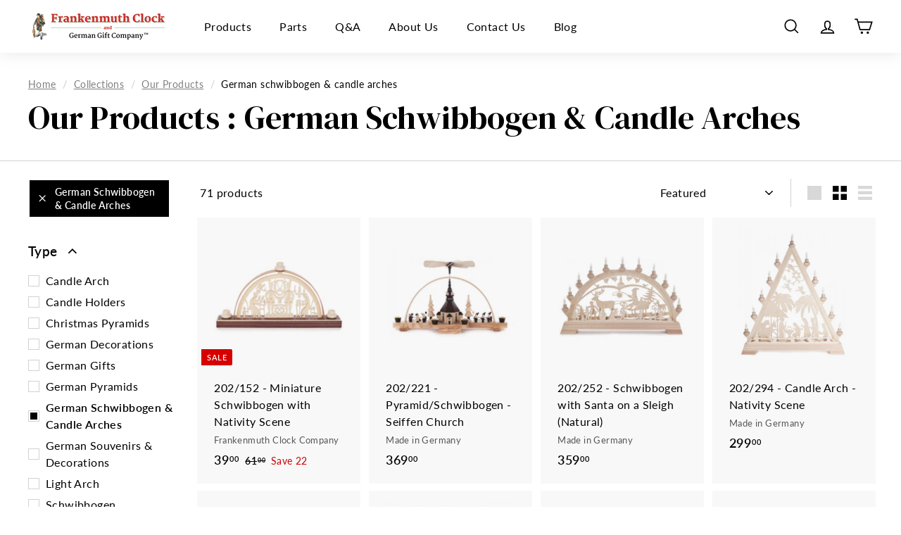

--- FILE ---
content_type: text/html; charset=utf-8
request_url: https://frankenmuthclock.com/collections/all/german-schwibbogen-candle-arches
body_size: 68853
content:
<!doctype html>
<html class="no-js" lang="en" dir="ltr">
<head>
  <meta name="google-site-verification" content="jJlixUldLLdBtJ96uKdXusy-B82JBQIpNkvxi-yrXfI" />
  <meta charset="utf-8">
  <meta http-equiv="X-UA-Compatible" content="IE=edge,chrome=1">
  <meta name="viewport" content="width=device-width,initial-scale=1">
  <meta name="theme-color" content="#000000">
  
  
  <link rel="canonical" href="https://frankenmuthclock.com/collections/all/german-schwibbogen-candle-arches" />
  
  <!--  <link rel="canonical" href="https://frankenmuthclock.com/collections/all/german-schwibbogen-candle-arches"> -->
  <!--  the page url is: /collections/all  -->
  <link rel="preload" as="style" href="//frankenmuthclock.com/cdn/shop/t/22/assets/theme.css?v=71946237850435836361759343571">
  <link rel="preload" as="script" href="//frankenmuthclock.com/cdn/shop/t/22/assets/theme.min.js?v=16155855099866175591745345377">
  <link rel="preconnect" href="https://cdn.shopify.com">
  <link rel="preconnect" href="https://fonts.shopifycdn.com">
  <link rel="dns-prefetch" href="https://productreviews.shopifycdn.com">
  <link rel="dns-prefetch" href="https://ajax.googleapis.com">
  <link rel="dns-prefetch" href="https://maps.googleapis.com">
  <link rel="dns-prefetch" href="https://maps.gstatic.com">
  <link rel="preconnect" href="https://fonts.googleapis.com">
  <link rel="preconnect" href="https://fonts.gstatic.com" crossorigin>
  <link href="https://fonts.googleapis.com/css2?family=DM+Serif+Display:ital@0;1&display=swap" rel="stylesheet"><link rel="shortcut icon" href="//frankenmuthclock.com/cdn/shop/files/Frankenmuth-favicon_32x32.png?v=1629216279" type="image/png" /><title>Our Products | Clock Shop
 &ndash; Tagged &quot;German Schwibbogen &amp; Candle Arches&quot;&ndash; Frankenmuth Clock &amp; German Gift Co.
</title>
<!-- <meta name="description" content="Frankenmuth Clock Company provides a wide variety of clocks and novelty German products, crafted with care. View our products now:"> -->
  <meta name="description" content="Frankenmuth Clock Company provides a wide variety of clocks and novelty German products, crafted with care. View our products now: " /><meta property="og:site_name" content="Frankenmuth Clock &amp; German Gift Co.">
  <meta property="og:url" content="https://frankenmuthclock.com/collections/all/german-schwibbogen-candle-arches">
  <meta property="og:title" content="Our Products | Clock Shop">
  <meta property="og:type" content="website">
  <meta property="og:description" content="Frankenmuth Clock Company provides a wide variety of clocks and novelty German products, crafted with care. View our products now:"><meta property="og:image" content="http://frankenmuthclock.com/cdn/shop/files/frankenmuth-and-logo-500.png?v=1634825700">
    <meta property="og:image:secure_url" content="https://frankenmuthclock.com/cdn/shop/files/frankenmuth-and-logo-500.png?v=1634825700">
    <meta property="og:image:width" content="1200">
    <meta property="og:image:height" content="628"><meta name="twitter:site" content="@">
  <meta name="twitter:card" content="summary_large_image">
  <meta name="twitter:title" content="Our Products | Clock Shop">
  <meta name="twitter:description" content="Frankenmuth Clock Company provides a wide variety of clocks and novelty German products, crafted with care. View our products now:">
<style data-shopify>@font-face {
  font-family: "Shippori Mincho";
  font-weight: 800;
  font-style: normal;
  font-display: swap;
  src: url("//frankenmuthclock.com/cdn/fonts/shippori_mincho/shipporimincho_n8.54f55fe969c10536f9cfd0007c2495a2af1c097d.woff2") format("woff2"),
       url("//frankenmuthclock.com/cdn/fonts/shippori_mincho/shipporimincho_n8.3c7fde30b886e9e3c6f646700a243c34a6606d09.woff") format("woff");
}

  @font-face {
  font-family: Lato;
  font-weight: 400;
  font-style: normal;
  font-display: swap;
  src: url("//frankenmuthclock.com/cdn/fonts/lato/lato_n4.c3b93d431f0091c8be23185e15c9d1fee1e971c5.woff2") format("woff2"),
       url("//frankenmuthclock.com/cdn/fonts/lato/lato_n4.d5c00c781efb195594fd2fd4ad04f7882949e327.woff") format("woff");
}


  @font-face {
  font-family: Lato;
  font-weight: 600;
  font-style: normal;
  font-display: swap;
  src: url("//frankenmuthclock.com/cdn/fonts/lato/lato_n6.38d0e3b23b74a60f769c51d1df73fac96c580d59.woff2") format("woff2"),
       url("//frankenmuthclock.com/cdn/fonts/lato/lato_n6.3365366161bdcc36a3f97cfbb23954d8c4bf4079.woff") format("woff");
}

  @font-face {
  font-family: Lato;
  font-weight: 400;
  font-style: italic;
  font-display: swap;
  src: url("//frankenmuthclock.com/cdn/fonts/lato/lato_i4.09c847adc47c2fefc3368f2e241a3712168bc4b6.woff2") format("woff2"),
       url("//frankenmuthclock.com/cdn/fonts/lato/lato_i4.3c7d9eb6c1b0a2bf62d892c3ee4582b016d0f30c.woff") format("woff");
}

  @font-face {
  font-family: Lato;
  font-weight: 600;
  font-style: italic;
  font-display: swap;
  src: url("//frankenmuthclock.com/cdn/fonts/lato/lato_i6.ab357ee5069e0603c2899b31e2b8ae84c4a42a48.woff2") format("woff2"),
       url("//frankenmuthclock.com/cdn/fonts/lato/lato_i6.3164fed79d7d987c1390528781c7c2f59ac7a746.woff") format("woff");
}

</style><link href="//frankenmuthclock.com/cdn/shop/t/22/assets/theme.css?v=71946237850435836361759343571" rel="stylesheet" type="text/css" media="all" />
<style data-shopify>:root {
    --typeHeaderPrimary: "Shippori Mincho";
    --typeHeaderFallback: serif;
    --typeHeaderSize: 36px;
    --typeHeaderWeight: 800;
    --typeHeaderLineHeight: 1.2;
    --typeHeaderSpacing: 0.0em;

    --typeBasePrimary:Lato;
    --typeBaseFallback:sans-serif;
    --typeBaseSize: 16px;
    --typeBaseWeight: 400;
    --typeBaseSpacing: 0.025em;
    --typeBaseLineHeight: 1.5;

    --colorSmallImageBg: #ffffff;
    --colorSmallImageBgDark: #f7f7f7;
    --colorLargeImageBg: #f8f8f8;
    --colorLargeImageBgLight: #ffffff;

    --iconWeight: 4px;
    --iconLinecaps: miter;

    
      --buttonRadius: 0px;
      --btnPadding: 11px 20px;
    

    
      --roundness: 0px;
    

    
      --gridThickness: 0px;
    

    --productTileMargin: 6%;
    --collectionTileMargin: 17%;

    --swatchSize: 40px;
  }

  @media screen and (max-width: 768px) {
    :root {
      --typeBaseSize: 14px;

      
        --roundness: 0px;
        --btnPadding: 9px 17px;
      
    }
  }</style><script>
    document.documentElement.className = document.documentElement.className.replace('no-js', 'js');

    window.theme = window.theme || {};
    theme.routes = {
      home: "/",
      collections: "/collections",
      cart: "/cart.js",
      cartPage: "/cart",
      cartAdd: "/cart/add.js",
      cartChange: "/cart/change.js",
      search: "/search"
    };
    theme.strings = {
      soldOut: "Sold Out",
      unavailable: "Unavailable",
      inStockLabel: "In stock",
      stockLabel: "Only [count] items in stock",
      willNotShipUntil: "Will not ship until [date]",
      willBeInStockAfter: "Will be in stock after [date]",
      waitingForStock: "Inventory on the way",
      savePrice: "Save [saved_amount]",
      cartEmpty: "Your cart is currently empty.",
      cartTermsConfirmation: "You must agree with the terms and conditions of sales to check out",
      searchCollections: "Collections:",
      searchPages: "Pages:",
      searchArticles: "Articles:"
    };
    theme.settings = {
      dynamicVariantsEnable: true,
      dynamicVariantType: "button",
      cartType: "dropdown",
      isCustomerTemplate: false,
      moneyFormat: "{{amount}}",
      saveType: "dollar",
      recentlyViewedEnabled: false,
      productImageSize: "square",
      productImageCover: false,
      predictiveSearch: true,
      predictiveSearchType: "product",
      inventoryThreshold: 10,
      superScriptSetting: true,
      superScriptPrice: true,
      quickView: true,
      quickAdd: true,
      themeName: 'Expanse',
      themeVersion: "1.0.5"
    };
  </script>

  <script>window.performance && window.performance.mark && window.performance.mark('shopify.content_for_header.start');</script><meta name="google-site-verification" content="2vDaViyb5FqjG_LeLSLCnY0cm-3xBs5N682eMgxPPF4">
<meta name="facebook-domain-verification" content="ubsv7xo6xqo3i0kauxjnm9n0nsgny2">
<meta id="shopify-digital-wallet" name="shopify-digital-wallet" content="/6591203/digital_wallets/dialog">
<meta name="shopify-checkout-api-token" content="7a1a4ac6d2ca23171fb95f4d75b0c5c7">
<meta id="in-context-paypal-metadata" data-shop-id="6591203" data-venmo-supported="false" data-environment="production" data-locale="en_US" data-paypal-v4="true" data-currency="USD">
<link rel="alternate" type="application/atom+xml" title="Feed" href="/collections/all/german-schwibbogen-candle-arches.atom" />
<link rel="next" href="/collections/all/german-schwibbogen-candle-arches?page=2">
<link rel="alternate" type="application/json+oembed" href="https://frankenmuthclock.com/collections/all/german-schwibbogen-candle-arches.oembed">
<script async="async" src="/checkouts/internal/preloads.js?locale=en-US"></script>
<link rel="preconnect" href="https://shop.app" crossorigin="anonymous">
<script async="async" src="https://shop.app/checkouts/internal/preloads.js?locale=en-US&shop_id=6591203" crossorigin="anonymous"></script>
<script id="apple-pay-shop-capabilities" type="application/json">{"shopId":6591203,"countryCode":"US","currencyCode":"USD","merchantCapabilities":["supports3DS"],"merchantId":"gid:\/\/shopify\/Shop\/6591203","merchantName":"Frankenmuth Clock \u0026 German Gift Co.","requiredBillingContactFields":["postalAddress","email","phone"],"requiredShippingContactFields":["postalAddress","email","phone"],"shippingType":"shipping","supportedNetworks":["visa","masterCard","amex","discover","elo","jcb"],"total":{"type":"pending","label":"Frankenmuth Clock \u0026 German Gift Co.","amount":"1.00"},"shopifyPaymentsEnabled":true,"supportsSubscriptions":true}</script>
<script id="shopify-features" type="application/json">{"accessToken":"7a1a4ac6d2ca23171fb95f4d75b0c5c7","betas":["rich-media-storefront-analytics"],"domain":"frankenmuthclock.com","predictiveSearch":true,"shopId":6591203,"locale":"en"}</script>
<script>var Shopify = Shopify || {};
Shopify.shop = "bavarian-clock-haus.myshopify.com";
Shopify.locale = "en";
Shopify.currency = {"active":"USD","rate":"1.0"};
Shopify.country = "US";
Shopify.theme = {"name":"Expanse - April '25 SEO Update","id":175914320159,"schema_name":"Expanse","schema_version":"1.0.5","theme_store_id":902,"role":"main"};
Shopify.theme.handle = "null";
Shopify.theme.style = {"id":null,"handle":null};
Shopify.cdnHost = "frankenmuthclock.com/cdn";
Shopify.routes = Shopify.routes || {};
Shopify.routes.root = "/";</script>
<script type="module">!function(o){(o.Shopify=o.Shopify||{}).modules=!0}(window);</script>
<script>!function(o){function n(){var o=[];function n(){o.push(Array.prototype.slice.apply(arguments))}return n.q=o,n}var t=o.Shopify=o.Shopify||{};t.loadFeatures=n(),t.autoloadFeatures=n()}(window);</script>
<script>
  window.ShopifyPay = window.ShopifyPay || {};
  window.ShopifyPay.apiHost = "shop.app\/pay";
  window.ShopifyPay.redirectState = null;
</script>
<script id="shop-js-analytics" type="application/json">{"pageType":"collection"}</script>
<script defer="defer" async type="module" src="//frankenmuthclock.com/cdn/shopifycloud/shop-js/modules/v2/client.init-shop-cart-sync_BN7fPSNr.en.esm.js"></script>
<script defer="defer" async type="module" src="//frankenmuthclock.com/cdn/shopifycloud/shop-js/modules/v2/chunk.common_Cbph3Kss.esm.js"></script>
<script defer="defer" async type="module" src="//frankenmuthclock.com/cdn/shopifycloud/shop-js/modules/v2/chunk.modal_DKumMAJ1.esm.js"></script>
<script type="module">
  await import("//frankenmuthclock.com/cdn/shopifycloud/shop-js/modules/v2/client.init-shop-cart-sync_BN7fPSNr.en.esm.js");
await import("//frankenmuthclock.com/cdn/shopifycloud/shop-js/modules/v2/chunk.common_Cbph3Kss.esm.js");
await import("//frankenmuthclock.com/cdn/shopifycloud/shop-js/modules/v2/chunk.modal_DKumMAJ1.esm.js");

  window.Shopify.SignInWithShop?.initShopCartSync?.({"fedCMEnabled":true,"windoidEnabled":true});

</script>
<script>
  window.Shopify = window.Shopify || {};
  if (!window.Shopify.featureAssets) window.Shopify.featureAssets = {};
  window.Shopify.featureAssets['shop-js'] = {"shop-cart-sync":["modules/v2/client.shop-cart-sync_CJVUk8Jm.en.esm.js","modules/v2/chunk.common_Cbph3Kss.esm.js","modules/v2/chunk.modal_DKumMAJ1.esm.js"],"init-fed-cm":["modules/v2/client.init-fed-cm_7Fvt41F4.en.esm.js","modules/v2/chunk.common_Cbph3Kss.esm.js","modules/v2/chunk.modal_DKumMAJ1.esm.js"],"init-shop-email-lookup-coordinator":["modules/v2/client.init-shop-email-lookup-coordinator_Cc088_bR.en.esm.js","modules/v2/chunk.common_Cbph3Kss.esm.js","modules/v2/chunk.modal_DKumMAJ1.esm.js"],"init-windoid":["modules/v2/client.init-windoid_hPopwJRj.en.esm.js","modules/v2/chunk.common_Cbph3Kss.esm.js","modules/v2/chunk.modal_DKumMAJ1.esm.js"],"shop-button":["modules/v2/client.shop-button_B0jaPSNF.en.esm.js","modules/v2/chunk.common_Cbph3Kss.esm.js","modules/v2/chunk.modal_DKumMAJ1.esm.js"],"shop-cash-offers":["modules/v2/client.shop-cash-offers_DPIskqss.en.esm.js","modules/v2/chunk.common_Cbph3Kss.esm.js","modules/v2/chunk.modal_DKumMAJ1.esm.js"],"shop-toast-manager":["modules/v2/client.shop-toast-manager_CK7RT69O.en.esm.js","modules/v2/chunk.common_Cbph3Kss.esm.js","modules/v2/chunk.modal_DKumMAJ1.esm.js"],"init-shop-cart-sync":["modules/v2/client.init-shop-cart-sync_BN7fPSNr.en.esm.js","modules/v2/chunk.common_Cbph3Kss.esm.js","modules/v2/chunk.modal_DKumMAJ1.esm.js"],"init-customer-accounts-sign-up":["modules/v2/client.init-customer-accounts-sign-up_CfPf4CXf.en.esm.js","modules/v2/client.shop-login-button_DeIztwXF.en.esm.js","modules/v2/chunk.common_Cbph3Kss.esm.js","modules/v2/chunk.modal_DKumMAJ1.esm.js"],"pay-button":["modules/v2/client.pay-button_CgIwFSYN.en.esm.js","modules/v2/chunk.common_Cbph3Kss.esm.js","modules/v2/chunk.modal_DKumMAJ1.esm.js"],"init-customer-accounts":["modules/v2/client.init-customer-accounts_DQ3x16JI.en.esm.js","modules/v2/client.shop-login-button_DeIztwXF.en.esm.js","modules/v2/chunk.common_Cbph3Kss.esm.js","modules/v2/chunk.modal_DKumMAJ1.esm.js"],"avatar":["modules/v2/client.avatar_BTnouDA3.en.esm.js"],"init-shop-for-new-customer-accounts":["modules/v2/client.init-shop-for-new-customer-accounts_CsZy_esa.en.esm.js","modules/v2/client.shop-login-button_DeIztwXF.en.esm.js","modules/v2/chunk.common_Cbph3Kss.esm.js","modules/v2/chunk.modal_DKumMAJ1.esm.js"],"shop-follow-button":["modules/v2/client.shop-follow-button_BRMJjgGd.en.esm.js","modules/v2/chunk.common_Cbph3Kss.esm.js","modules/v2/chunk.modal_DKumMAJ1.esm.js"],"checkout-modal":["modules/v2/client.checkout-modal_B9Drz_yf.en.esm.js","modules/v2/chunk.common_Cbph3Kss.esm.js","modules/v2/chunk.modal_DKumMAJ1.esm.js"],"shop-login-button":["modules/v2/client.shop-login-button_DeIztwXF.en.esm.js","modules/v2/chunk.common_Cbph3Kss.esm.js","modules/v2/chunk.modal_DKumMAJ1.esm.js"],"lead-capture":["modules/v2/client.lead-capture_DXYzFM3R.en.esm.js","modules/v2/chunk.common_Cbph3Kss.esm.js","modules/v2/chunk.modal_DKumMAJ1.esm.js"],"shop-login":["modules/v2/client.shop-login_CA5pJqmO.en.esm.js","modules/v2/chunk.common_Cbph3Kss.esm.js","modules/v2/chunk.modal_DKumMAJ1.esm.js"],"payment-terms":["modules/v2/client.payment-terms_BxzfvcZJ.en.esm.js","modules/v2/chunk.common_Cbph3Kss.esm.js","modules/v2/chunk.modal_DKumMAJ1.esm.js"]};
</script>
<script>(function() {
  var isLoaded = false;
  function asyncLoad() {
    if (isLoaded) return;
    isLoaded = true;
    var urls = ["https:\/\/d23dclunsivw3h.cloudfront.net\/redirect-app.js?shop=bavarian-clock-haus.myshopify.com","https:\/\/chimpstatic.com\/mcjs-connected\/js\/users\/fbd2b3aef3c942eeb5a81236b\/577721530fb5b347a880c9a22.js?shop=bavarian-clock-haus.myshopify.com","https:\/\/cdn.cldmapps.com\/night-mode-app\/nm-main.js?shop=bavarian-clock-haus.myshopify.com","https:\/\/cdn.s3.pop-convert.com\/pcjs.production.min.js?unique_id=bavarian-clock-haus.myshopify.com\u0026shop=bavarian-clock-haus.myshopify.com","https:\/\/script.pop-convert.com\/new-micro\/production.pc.min.js?unique_id=bavarian-clock-haus.myshopify.com\u0026shop=bavarian-clock-haus.myshopify.com"];
    for (var i = 0; i < urls.length; i++) {
      var s = document.createElement('script');
      s.type = 'text/javascript';
      s.async = true;
      s.src = urls[i];
      var x = document.getElementsByTagName('script')[0];
      x.parentNode.insertBefore(s, x);
    }
  };
  if(window.attachEvent) {
    window.attachEvent('onload', asyncLoad);
  } else {
    window.addEventListener('load', asyncLoad, false);
  }
})();</script>
<script id="__st">var __st={"a":6591203,"offset":-18000,"reqid":"d95e2379-2428-4a5a-be67-ca6cf22847a6-1769943101","pageurl":"frankenmuthclock.com\/collections\/all\/german-schwibbogen-candle-arches","u":"c3df2b866074","p":"collection","rtyp":"collection","rid":295165635};</script>
<script>window.ShopifyPaypalV4VisibilityTracking = true;</script>
<script id="captcha-bootstrap">!function(){'use strict';const t='contact',e='account',n='new_comment',o=[[t,t],['blogs',n],['comments',n],[t,'customer']],c=[[e,'customer_login'],[e,'guest_login'],[e,'recover_customer_password'],[e,'create_customer']],r=t=>t.map((([t,e])=>`form[action*='/${t}']:not([data-nocaptcha='true']) input[name='form_type'][value='${e}']`)).join(','),a=t=>()=>t?[...document.querySelectorAll(t)].map((t=>t.form)):[];function s(){const t=[...o],e=r(t);return a(e)}const i='password',u='form_key',d=['recaptcha-v3-token','g-recaptcha-response','h-captcha-response',i],f=()=>{try{return window.sessionStorage}catch{return}},m='__shopify_v',_=t=>t.elements[u];function p(t,e,n=!1){try{const o=window.sessionStorage,c=JSON.parse(o.getItem(e)),{data:r}=function(t){const{data:e,action:n}=t;return t[m]||n?{data:e,action:n}:{data:t,action:n}}(c);for(const[e,n]of Object.entries(r))t.elements[e]&&(t.elements[e].value=n);n&&o.removeItem(e)}catch(o){console.error('form repopulation failed',{error:o})}}const l='form_type',E='cptcha';function T(t){t.dataset[E]=!0}const w=window,h=w.document,L='Shopify',v='ce_forms',y='captcha';let A=!1;((t,e)=>{const n=(g='f06e6c50-85a8-45c8-87d0-21a2b65856fe',I='https://cdn.shopify.com/shopifycloud/storefront-forms-hcaptcha/ce_storefront_forms_captcha_hcaptcha.v1.5.2.iife.js',D={infoText:'Protected by hCaptcha',privacyText:'Privacy',termsText:'Terms'},(t,e,n)=>{const o=w[L][v],c=o.bindForm;if(c)return c(t,g,e,D).then(n);var r;o.q.push([[t,g,e,D],n]),r=I,A||(h.body.append(Object.assign(h.createElement('script'),{id:'captcha-provider',async:!0,src:r})),A=!0)});var g,I,D;w[L]=w[L]||{},w[L][v]=w[L][v]||{},w[L][v].q=[],w[L][y]=w[L][y]||{},w[L][y].protect=function(t,e){n(t,void 0,e),T(t)},Object.freeze(w[L][y]),function(t,e,n,w,h,L){const[v,y,A,g]=function(t,e,n){const i=e?o:[],u=t?c:[],d=[...i,...u],f=r(d),m=r(i),_=r(d.filter((([t,e])=>n.includes(e))));return[a(f),a(m),a(_),s()]}(w,h,L),I=t=>{const e=t.target;return e instanceof HTMLFormElement?e:e&&e.form},D=t=>v().includes(t);t.addEventListener('submit',(t=>{const e=I(t);if(!e)return;const n=D(e)&&!e.dataset.hcaptchaBound&&!e.dataset.recaptchaBound,o=_(e),c=g().includes(e)&&(!o||!o.value);(n||c)&&t.preventDefault(),c&&!n&&(function(t){try{if(!f())return;!function(t){const e=f();if(!e)return;const n=_(t);if(!n)return;const o=n.value;o&&e.removeItem(o)}(t);const e=Array.from(Array(32),(()=>Math.random().toString(36)[2])).join('');!function(t,e){_(t)||t.append(Object.assign(document.createElement('input'),{type:'hidden',name:u})),t.elements[u].value=e}(t,e),function(t,e){const n=f();if(!n)return;const o=[...t.querySelectorAll(`input[type='${i}']`)].map((({name:t})=>t)),c=[...d,...o],r={};for(const[a,s]of new FormData(t).entries())c.includes(a)||(r[a]=s);n.setItem(e,JSON.stringify({[m]:1,action:t.action,data:r}))}(t,e)}catch(e){console.error('failed to persist form',e)}}(e),e.submit())}));const S=(t,e)=>{t&&!t.dataset[E]&&(n(t,e.some((e=>e===t))),T(t))};for(const o of['focusin','change'])t.addEventListener(o,(t=>{const e=I(t);D(e)&&S(e,y())}));const B=e.get('form_key'),M=e.get(l),P=B&&M;t.addEventListener('DOMContentLoaded',(()=>{const t=y();if(P)for(const e of t)e.elements[l].value===M&&p(e,B);[...new Set([...A(),...v().filter((t=>'true'===t.dataset.shopifyCaptcha))])].forEach((e=>S(e,t)))}))}(h,new URLSearchParams(w.location.search),n,t,e,['guest_login'])})(!0,!0)}();</script>
<script integrity="sha256-4kQ18oKyAcykRKYeNunJcIwy7WH5gtpwJnB7kiuLZ1E=" data-source-attribution="shopify.loadfeatures" defer="defer" src="//frankenmuthclock.com/cdn/shopifycloud/storefront/assets/storefront/load_feature-a0a9edcb.js" crossorigin="anonymous"></script>
<script crossorigin="anonymous" defer="defer" src="//frankenmuthclock.com/cdn/shopifycloud/storefront/assets/shopify_pay/storefront-65b4c6d7.js?v=20250812"></script>
<script data-source-attribution="shopify.dynamic_checkout.dynamic.init">var Shopify=Shopify||{};Shopify.PaymentButton=Shopify.PaymentButton||{isStorefrontPortableWallets:!0,init:function(){window.Shopify.PaymentButton.init=function(){};var t=document.createElement("script");t.src="https://frankenmuthclock.com/cdn/shopifycloud/portable-wallets/latest/portable-wallets.en.js",t.type="module",document.head.appendChild(t)}};
</script>
<script data-source-attribution="shopify.dynamic_checkout.buyer_consent">
  function portableWalletsHideBuyerConsent(e){var t=document.getElementById("shopify-buyer-consent"),n=document.getElementById("shopify-subscription-policy-button");t&&n&&(t.classList.add("hidden"),t.setAttribute("aria-hidden","true"),n.removeEventListener("click",e))}function portableWalletsShowBuyerConsent(e){var t=document.getElementById("shopify-buyer-consent"),n=document.getElementById("shopify-subscription-policy-button");t&&n&&(t.classList.remove("hidden"),t.removeAttribute("aria-hidden"),n.addEventListener("click",e))}window.Shopify?.PaymentButton&&(window.Shopify.PaymentButton.hideBuyerConsent=portableWalletsHideBuyerConsent,window.Shopify.PaymentButton.showBuyerConsent=portableWalletsShowBuyerConsent);
</script>
<script data-source-attribution="shopify.dynamic_checkout.cart.bootstrap">document.addEventListener("DOMContentLoaded",(function(){function t(){return document.querySelector("shopify-accelerated-checkout-cart, shopify-accelerated-checkout")}if(t())Shopify.PaymentButton.init();else{new MutationObserver((function(e,n){t()&&(Shopify.PaymentButton.init(),n.disconnect())})).observe(document.body,{childList:!0,subtree:!0})}}));
</script>
<link id="shopify-accelerated-checkout-styles" rel="stylesheet" media="screen" href="https://frankenmuthclock.com/cdn/shopifycloud/portable-wallets/latest/accelerated-checkout-backwards-compat.css" crossorigin="anonymous">
<style id="shopify-accelerated-checkout-cart">
        #shopify-buyer-consent {
  margin-top: 1em;
  display: inline-block;
  width: 100%;
}

#shopify-buyer-consent.hidden {
  display: none;
}

#shopify-subscription-policy-button {
  background: none;
  border: none;
  padding: 0;
  text-decoration: underline;
  font-size: inherit;
  cursor: pointer;
}

#shopify-subscription-policy-button::before {
  box-shadow: none;
}

      </style>

<script>window.performance && window.performance.mark && window.performance.mark('shopify.content_for_header.end');</script>

  <script src="//frankenmuthclock.com/cdn/shop/t/22/assets/vendor-scripts-v0.js" defer="defer"></script>
  <script src="//frankenmuthclock.com/cdn/shop/t/22/assets/theme.min.js?v=16155855099866175591745345377" defer="defer"></script><!-- Global site tag (gtag.js) - Google Ads: 1070912949 -->
  <script async src="https://www.googletagmanager.com/gtag/js?id=AW-1070912949"></script>
  <script>
    window.dataLayer = window.dataLayer || [];
    function gtag(){dataLayer.push(arguments);}
    gtag('js', new Date());

    gtag('config', 'AW-1070912949');
  </script>
  <!-- Event snippet for Sales conversion page -->
  <script>
    gtag('event', 'conversion', {
        'send_to': 'AW-1070912949/3XDkCO2Oj2gQtavT_gM',
        'value': ,
        'currency': 'USD',
        'transaction_id': ''
    });
  </script>


  <!-- Google Tag Manager -->
  <script>(function(w,d,s,l,i){w[l]=w[l]||[];w[l].push({'gtm.start':
  new Date().getTime(),event:'gtm.js'});var f=d.getElementsByTagName(s)[0],
  j=d.createElement(s),dl=l!='dataLayer'?'&l='+l:'';j.async=true;j.src=
  'https://www.googletagmanager.com/gtm.js?id='+i+dl;f.parentNode.insertBefore(j,f);
  })(window,document,'script','dataLayer','GTM-N7XJ3W');</script>
  <!-- End Google Tag Manager -->  
<script src="https://cdn.shopify.com/extensions/019be3fb-70a1-7565-8409-0029e6d6306c/preorderfrontend-176/assets/globo.preorder.min.js" type="text/javascript" defer="defer"></script>
<link href="https://monorail-edge.shopifysvc.com" rel="dns-prefetch">
<script>(function(){if ("sendBeacon" in navigator && "performance" in window) {try {var session_token_from_headers = performance.getEntriesByType('navigation')[0].serverTiming.find(x => x.name == '_s').description;} catch {var session_token_from_headers = undefined;}var session_cookie_matches = document.cookie.match(/_shopify_s=([^;]*)/);var session_token_from_cookie = session_cookie_matches && session_cookie_matches.length === 2 ? session_cookie_matches[1] : "";var session_token = session_token_from_headers || session_token_from_cookie || "";function handle_abandonment_event(e) {var entries = performance.getEntries().filter(function(entry) {return /monorail-edge.shopifysvc.com/.test(entry.name);});if (!window.abandonment_tracked && entries.length === 0) {window.abandonment_tracked = true;var currentMs = Date.now();var navigation_start = performance.timing.navigationStart;var payload = {shop_id: 6591203,url: window.location.href,navigation_start,duration: currentMs - navigation_start,session_token,page_type: "collection"};window.navigator.sendBeacon("https://monorail-edge.shopifysvc.com/v1/produce", JSON.stringify({schema_id: "online_store_buyer_site_abandonment/1.1",payload: payload,metadata: {event_created_at_ms: currentMs,event_sent_at_ms: currentMs}}));}}window.addEventListener('pagehide', handle_abandonment_event);}}());</script>
<script id="web-pixels-manager-setup">(function e(e,d,r,n,o){if(void 0===o&&(o={}),!Boolean(null===(a=null===(i=window.Shopify)||void 0===i?void 0:i.analytics)||void 0===a?void 0:a.replayQueue)){var i,a;window.Shopify=window.Shopify||{};var t=window.Shopify;t.analytics=t.analytics||{};var s=t.analytics;s.replayQueue=[],s.publish=function(e,d,r){return s.replayQueue.push([e,d,r]),!0};try{self.performance.mark("wpm:start")}catch(e){}var l=function(){var e={modern:/Edge?\/(1{2}[4-9]|1[2-9]\d|[2-9]\d{2}|\d{4,})\.\d+(\.\d+|)|Firefox\/(1{2}[4-9]|1[2-9]\d|[2-9]\d{2}|\d{4,})\.\d+(\.\d+|)|Chrom(ium|e)\/(9{2}|\d{3,})\.\d+(\.\d+|)|(Maci|X1{2}).+ Version\/(15\.\d+|(1[6-9]|[2-9]\d|\d{3,})\.\d+)([,.]\d+|)( \(\w+\)|)( Mobile\/\w+|) Safari\/|Chrome.+OPR\/(9{2}|\d{3,})\.\d+\.\d+|(CPU[ +]OS|iPhone[ +]OS|CPU[ +]iPhone|CPU IPhone OS|CPU iPad OS)[ +]+(15[._]\d+|(1[6-9]|[2-9]\d|\d{3,})[._]\d+)([._]\d+|)|Android:?[ /-](13[3-9]|1[4-9]\d|[2-9]\d{2}|\d{4,})(\.\d+|)(\.\d+|)|Android.+Firefox\/(13[5-9]|1[4-9]\d|[2-9]\d{2}|\d{4,})\.\d+(\.\d+|)|Android.+Chrom(ium|e)\/(13[3-9]|1[4-9]\d|[2-9]\d{2}|\d{4,})\.\d+(\.\d+|)|SamsungBrowser\/([2-9]\d|\d{3,})\.\d+/,legacy:/Edge?\/(1[6-9]|[2-9]\d|\d{3,})\.\d+(\.\d+|)|Firefox\/(5[4-9]|[6-9]\d|\d{3,})\.\d+(\.\d+|)|Chrom(ium|e)\/(5[1-9]|[6-9]\d|\d{3,})\.\d+(\.\d+|)([\d.]+$|.*Safari\/(?![\d.]+ Edge\/[\d.]+$))|(Maci|X1{2}).+ Version\/(10\.\d+|(1[1-9]|[2-9]\d|\d{3,})\.\d+)([,.]\d+|)( \(\w+\)|)( Mobile\/\w+|) Safari\/|Chrome.+OPR\/(3[89]|[4-9]\d|\d{3,})\.\d+\.\d+|(CPU[ +]OS|iPhone[ +]OS|CPU[ +]iPhone|CPU IPhone OS|CPU iPad OS)[ +]+(10[._]\d+|(1[1-9]|[2-9]\d|\d{3,})[._]\d+)([._]\d+|)|Android:?[ /-](13[3-9]|1[4-9]\d|[2-9]\d{2}|\d{4,})(\.\d+|)(\.\d+|)|Mobile Safari.+OPR\/([89]\d|\d{3,})\.\d+\.\d+|Android.+Firefox\/(13[5-9]|1[4-9]\d|[2-9]\d{2}|\d{4,})\.\d+(\.\d+|)|Android.+Chrom(ium|e)\/(13[3-9]|1[4-9]\d|[2-9]\d{2}|\d{4,})\.\d+(\.\d+|)|Android.+(UC? ?Browser|UCWEB|U3)[ /]?(15\.([5-9]|\d{2,})|(1[6-9]|[2-9]\d|\d{3,})\.\d+)\.\d+|SamsungBrowser\/(5\.\d+|([6-9]|\d{2,})\.\d+)|Android.+MQ{2}Browser\/(14(\.(9|\d{2,})|)|(1[5-9]|[2-9]\d|\d{3,})(\.\d+|))(\.\d+|)|K[Aa][Ii]OS\/(3\.\d+|([4-9]|\d{2,})\.\d+)(\.\d+|)/},d=e.modern,r=e.legacy,n=navigator.userAgent;return n.match(d)?"modern":n.match(r)?"legacy":"unknown"}(),u="modern"===l?"modern":"legacy",c=(null!=n?n:{modern:"",legacy:""})[u],f=function(e){return[e.baseUrl,"/wpm","/b",e.hashVersion,"modern"===e.buildTarget?"m":"l",".js"].join("")}({baseUrl:d,hashVersion:r,buildTarget:u}),m=function(e){var d=e.version,r=e.bundleTarget,n=e.surface,o=e.pageUrl,i=e.monorailEndpoint;return{emit:function(e){var a=e.status,t=e.errorMsg,s=(new Date).getTime(),l=JSON.stringify({metadata:{event_sent_at_ms:s},events:[{schema_id:"web_pixels_manager_load/3.1",payload:{version:d,bundle_target:r,page_url:o,status:a,surface:n,error_msg:t},metadata:{event_created_at_ms:s}}]});if(!i)return console&&console.warn&&console.warn("[Web Pixels Manager] No Monorail endpoint provided, skipping logging."),!1;try{return self.navigator.sendBeacon.bind(self.navigator)(i,l)}catch(e){}var u=new XMLHttpRequest;try{return u.open("POST",i,!0),u.setRequestHeader("Content-Type","text/plain"),u.send(l),!0}catch(e){return console&&console.warn&&console.warn("[Web Pixels Manager] Got an unhandled error while logging to Monorail."),!1}}}}({version:r,bundleTarget:l,surface:e.surface,pageUrl:self.location.href,monorailEndpoint:e.monorailEndpoint});try{o.browserTarget=l,function(e){var d=e.src,r=e.async,n=void 0===r||r,o=e.onload,i=e.onerror,a=e.sri,t=e.scriptDataAttributes,s=void 0===t?{}:t,l=document.createElement("script"),u=document.querySelector("head"),c=document.querySelector("body");if(l.async=n,l.src=d,a&&(l.integrity=a,l.crossOrigin="anonymous"),s)for(var f in s)if(Object.prototype.hasOwnProperty.call(s,f))try{l.dataset[f]=s[f]}catch(e){}if(o&&l.addEventListener("load",o),i&&l.addEventListener("error",i),u)u.appendChild(l);else{if(!c)throw new Error("Did not find a head or body element to append the script");c.appendChild(l)}}({src:f,async:!0,onload:function(){if(!function(){var e,d;return Boolean(null===(d=null===(e=window.Shopify)||void 0===e?void 0:e.analytics)||void 0===d?void 0:d.initialized)}()){var d=window.webPixelsManager.init(e)||void 0;if(d){var r=window.Shopify.analytics;r.replayQueue.forEach((function(e){var r=e[0],n=e[1],o=e[2];d.publishCustomEvent(r,n,o)})),r.replayQueue=[],r.publish=d.publishCustomEvent,r.visitor=d.visitor,r.initialized=!0}}},onerror:function(){return m.emit({status:"failed",errorMsg:"".concat(f," has failed to load")})},sri:function(e){var d=/^sha384-[A-Za-z0-9+/=]+$/;return"string"==typeof e&&d.test(e)}(c)?c:"",scriptDataAttributes:o}),m.emit({status:"loading"})}catch(e){m.emit({status:"failed",errorMsg:(null==e?void 0:e.message)||"Unknown error"})}}})({shopId: 6591203,storefrontBaseUrl: "https://frankenmuthclock.com",extensionsBaseUrl: "https://extensions.shopifycdn.com/cdn/shopifycloud/web-pixels-manager",monorailEndpoint: "https://monorail-edge.shopifysvc.com/unstable/produce_batch",surface: "storefront-renderer",enabledBetaFlags: ["2dca8a86"],webPixelsConfigList: [{"id":"717881631","configuration":"{\"config\":\"{\\\"pixel_id\\\":\\\"G-TFMPV5SWD6\\\",\\\"target_country\\\":\\\"US\\\",\\\"gtag_events\\\":[{\\\"type\\\":\\\"begin_checkout\\\",\\\"action_label\\\":\\\"G-TFMPV5SWD6\\\"},{\\\"type\\\":\\\"search\\\",\\\"action_label\\\":\\\"G-TFMPV5SWD6\\\"},{\\\"type\\\":\\\"view_item\\\",\\\"action_label\\\":[\\\"G-TFMPV5SWD6\\\",\\\"MC-KPRQ3MB4E2\\\"]},{\\\"type\\\":\\\"purchase\\\",\\\"action_label\\\":[\\\"G-TFMPV5SWD6\\\",\\\"MC-KPRQ3MB4E2\\\"]},{\\\"type\\\":\\\"page_view\\\",\\\"action_label\\\":[\\\"G-TFMPV5SWD6\\\",\\\"MC-KPRQ3MB4E2\\\"]},{\\\"type\\\":\\\"add_payment_info\\\",\\\"action_label\\\":\\\"G-TFMPV5SWD6\\\"},{\\\"type\\\":\\\"add_to_cart\\\",\\\"action_label\\\":\\\"G-TFMPV5SWD6\\\"}],\\\"enable_monitoring_mode\\\":false}\"}","eventPayloadVersion":"v1","runtimeContext":"OPEN","scriptVersion":"b2a88bafab3e21179ed38636efcd8a93","type":"APP","apiClientId":1780363,"privacyPurposes":[],"dataSharingAdjustments":{"protectedCustomerApprovalScopes":["read_customer_address","read_customer_email","read_customer_name","read_customer_personal_data","read_customer_phone"]}},{"id":"390037791","configuration":"{\"pixel_id\":\"595996308659043\",\"pixel_type\":\"facebook_pixel\",\"metaapp_system_user_token\":\"-\"}","eventPayloadVersion":"v1","runtimeContext":"OPEN","scriptVersion":"ca16bc87fe92b6042fbaa3acc2fbdaa6","type":"APP","apiClientId":2329312,"privacyPurposes":["ANALYTICS","MARKETING","SALE_OF_DATA"],"dataSharingAdjustments":{"protectedCustomerApprovalScopes":["read_customer_address","read_customer_email","read_customer_name","read_customer_personal_data","read_customer_phone"]}},{"id":"shopify-app-pixel","configuration":"{}","eventPayloadVersion":"v1","runtimeContext":"STRICT","scriptVersion":"0450","apiClientId":"shopify-pixel","type":"APP","privacyPurposes":["ANALYTICS","MARKETING"]},{"id":"shopify-custom-pixel","eventPayloadVersion":"v1","runtimeContext":"LAX","scriptVersion":"0450","apiClientId":"shopify-pixel","type":"CUSTOM","privacyPurposes":["ANALYTICS","MARKETING"]}],isMerchantRequest: false,initData: {"shop":{"name":"Frankenmuth Clock \u0026 German Gift Co.","paymentSettings":{"currencyCode":"USD"},"myshopifyDomain":"bavarian-clock-haus.myshopify.com","countryCode":"US","storefrontUrl":"https:\/\/frankenmuthclock.com"},"customer":null,"cart":null,"checkout":null,"productVariants":[],"purchasingCompany":null},},"https://frankenmuthclock.com/cdn","1d2a099fw23dfb22ep557258f5m7a2edbae",{"modern":"","legacy":""},{"shopId":"6591203","storefrontBaseUrl":"https:\/\/frankenmuthclock.com","extensionBaseUrl":"https:\/\/extensions.shopifycdn.com\/cdn\/shopifycloud\/web-pixels-manager","surface":"storefront-renderer","enabledBetaFlags":"[\"2dca8a86\"]","isMerchantRequest":"false","hashVersion":"1d2a099fw23dfb22ep557258f5m7a2edbae","publish":"custom","events":"[[\"page_viewed\",{}],[\"collection_viewed\",{\"collection\":{\"id\":\"295165635\",\"title\":\"Our Products\",\"productVariants\":[{\"price\":{\"amount\":39.0,\"currencyCode\":\"USD\"},\"product\":{\"title\":\"202\/152 - Miniature Schwibbogen with Nativity Scene\",\"vendor\":\"Frankenmuth Clock Company\",\"id\":\"6616824578134\",\"untranslatedTitle\":\"202\/152 - Miniature Schwibbogen with Nativity Scene\",\"url\":\"\/products\/202-152-miniature-schwibbogen-with-nativity-scene\",\"type\":\"\"},\"id\":\"39506732056662\",\"image\":{\"src\":\"\/\/frankenmuthclock.com\/cdn\/shop\/products\/202_152.jpg?v=1629048698\"},\"sku\":\"202\/152\",\"title\":\"Default Title\",\"untranslatedTitle\":\"Default Title\"},{\"price\":{\"amount\":369.0,\"currencyCode\":\"USD\"},\"product\":{\"title\":\"202\/221 - Pyramid\/Schwibbogen - Seiffen Church\",\"vendor\":\"Made in Germany\",\"id\":\"6788052615254\",\"untranslatedTitle\":\"202\/221 - Pyramid\/Schwibbogen - Seiffen Church\",\"url\":\"\/products\/202-221-pyramid-schwibbogen-seiffen-church\",\"type\":\"\"},\"id\":\"39976099151958\",\"image\":{\"src\":\"\/\/frankenmuthclock.com\/cdn\/shop\/products\/202_221.jpg?v=1659474537\"},\"sku\":\"202\/221\",\"title\":\"Default Title\",\"untranslatedTitle\":\"Default Title\"},{\"price\":{\"amount\":359.0,\"currencyCode\":\"USD\"},\"product\":{\"title\":\"202\/252 - Schwibbogen with Santa on a Sleigh (Natural)\",\"vendor\":\"Made in Germany\",\"id\":\"6788456218710\",\"untranslatedTitle\":\"202\/252 - Schwibbogen with Santa on a Sleigh (Natural)\",\"url\":\"\/products\/202-252-candle-arch-santa-on-a-sleigh-natural\",\"type\":\"\"},\"id\":\"39980385894486\",\"image\":{\"src\":\"\/\/frankenmuthclock.com\/cdn\/shop\/products\/202_252.jpg?v=1659545691\"},\"sku\":\"202\/252\",\"title\":\"Default Title\",\"untranslatedTitle\":\"Default Title\"},{\"price\":{\"amount\":299.0,\"currencyCode\":\"USD\"},\"product\":{\"title\":\"202\/294 - Candle Arch - Nativity Scene\",\"vendor\":\"Made in Germany\",\"id\":\"6788470603862\",\"untranslatedTitle\":\"202\/294 - Candle Arch - Nativity Scene\",\"url\":\"\/products\/202-294-candle-arch-nativity-scene\",\"type\":\"\"},\"id\":\"39980533940310\",\"image\":{\"src\":\"\/\/frankenmuthclock.com\/cdn\/shop\/products\/202_294.jpg?v=1659547607\"},\"sku\":\"202\/294\",\"title\":\"Default Title\",\"untranslatedTitle\":\"Default Title\"},{\"price\":{\"amount\":239.0,\"currencyCode\":\"USD\"},\"product\":{\"title\":\"202\/515 - Schwibbogen - Seiffen Church\",\"vendor\":\"Frankenmuth Clock \u0026 German Gift Co.\",\"id\":\"8792298783007\",\"untranslatedTitle\":\"202\/515 - Schwibbogen - Seiffen Church\",\"url\":\"\/products\/202-515-schwibbogen-seiffen-church\",\"type\":\"\"},\"id\":\"47164744040735\",\"image\":{\"src\":\"\/\/frankenmuthclock.com\/cdn\/shop\/files\/202_515.jpg?v=1699209746\"},\"sku\":\"202\/515\",\"title\":\"Default Title\",\"untranslatedTitle\":\"Default Title\"},{\"price\":{\"amount\":249.0,\"currencyCode\":\"USD\"},\"product\":{\"title\":\"202\/598 - Schwibbogen with Village Scene\",\"vendor\":\"Frankenmuth Clock Company\",\"id\":\"6615401857110\",\"untranslatedTitle\":\"202\/598 - Schwibbogen with Village Scene\",\"url\":\"\/products\/202-598-schwibbogen-with-village-scene\",\"type\":\"\"},\"id\":\"39503043592278\",\"image\":{\"src\":\"\/\/frankenmuthclock.com\/cdn\/shop\/products\/202_598.jpg?v=1628713812\"},\"sku\":\"202\/598\",\"title\":\"Default Title\",\"untranslatedTitle\":\"Default Title\"},{\"price\":{\"amount\":489.0,\"currencyCode\":\"USD\"},\"product\":{\"title\":\"202\/608 - Schwibbogen - Seiffen Christmas Market\",\"vendor\":\"Frankenmuth Clock \u0026 German Gift Co.\",\"id\":\"8792386208031\",\"untranslatedTitle\":\"202\/608 - Schwibbogen - Seiffen Christmas Market\",\"url\":\"\/products\/202-608-schwibbogen-seiffen-christmas-market\",\"type\":\"\"},\"id\":\"47164903588127\",\"image\":{\"src\":\"\/\/frankenmuthclock.com\/cdn\/shop\/files\/202_608.jpg?v=1699214403\"},\"sku\":\"202\/608\",\"title\":\"Default Title\",\"untranslatedTitle\":\"Default Title\"},{\"price\":{\"amount\":399.0,\"currencyCode\":\"USD\"},\"product\":{\"title\":\"202\/629 - Schwibbogen - Skiers\",\"vendor\":\"Frankenmuth Clock \u0026 German Gift Co.\",\"id\":\"8802238071071\",\"untranslatedTitle\":\"202\/629 - Schwibbogen - Skiers\",\"url\":\"\/products\/202-629-schwibbogen-skiers\",\"type\":\"\"},\"id\":\"47201814249759\",\"image\":{\"src\":\"\/\/frankenmuthclock.com\/cdn\/shop\/files\/202_629.jpg?v=1699641408\"},\"sku\":\"202\/629\",\"title\":\"Default Title\",\"untranslatedTitle\":\"Default Title\"},{\"price\":{\"amount\":449.0,\"currencyCode\":\"USD\"},\"product\":{\"title\":\"202\/659 - Deer Schwibbogen\",\"vendor\":\"Frankenmuth Clock \u0026 German Gift Co.\",\"id\":\"8790296920351\",\"untranslatedTitle\":\"202\/659 - Deer Schwibbogen\",\"url\":\"\/products\/202-659-deer-schwibbogen\",\"type\":\"\"},\"id\":\"47160592236831\",\"image\":{\"src\":\"\/\/frankenmuthclock.com\/cdn\/shop\/files\/202_659.jpg?v=1699129315\"},\"sku\":\"202\/659\",\"title\":\"Default Title\",\"untranslatedTitle\":\"Default Title\"},{\"price\":{\"amount\":499.0,\"currencyCode\":\"USD\"},\"product\":{\"title\":\"202\/661 - Schwibbogen - Skiers\",\"vendor\":\"Frankenmuth Clock \u0026 German Gift Co.\",\"id\":\"8802235351327\",\"untranslatedTitle\":\"202\/661 - Schwibbogen - Skiers\",\"url\":\"\/products\/202-661-schwibbogen-skiers\",\"type\":\"\"},\"id\":\"47201801175327\",\"image\":{\"src\":\"\/\/frankenmuthclock.com\/cdn\/shop\/files\/202_661.jpg?v=1699641248\"},\"sku\":\"202\/661\",\"title\":\"Default Title\",\"untranslatedTitle\":\"Default Title\"},{\"price\":{\"amount\":249.0,\"currencyCode\":\"USD\"},\"product\":{\"title\":\"202\/663 - Schwibbogen - Children with Bird Feeder\",\"vendor\":\"Made in Germany\",\"id\":\"6788054188118\",\"untranslatedTitle\":\"202\/663 - Schwibbogen - Children with Bird Feeder\",\"url\":\"\/products\/202-663-schwibbogen-children-with-bird-feeder\",\"type\":\"\"},\"id\":\"39976119959638\",\"image\":{\"src\":\"\/\/frankenmuthclock.com\/cdn\/shop\/products\/202_663.jpg?v=1659474893\"},\"sku\":\"202\/663\",\"title\":\"Default Title\",\"untranslatedTitle\":\"Default Title\"},{\"price\":{\"amount\":299.0,\"currencyCode\":\"USD\"},\"product\":{\"title\":\"202\/689 - Schwibbogen with Nativity Scene\",\"vendor\":\"Frankenmuth Clock \u0026 German Gift Co.\",\"id\":\"8134789988639\",\"untranslatedTitle\":\"202\/689 - Schwibbogen with Nativity Scene\",\"url\":\"\/products\/202-689-schwibbogen-with-nativity-scene\",\"type\":\"\"},\"id\":\"44525002031391\",\"image\":{\"src\":\"\/\/frankenmuthclock.com\/cdn\/shop\/products\/202_689.jpg?v=1677786266\"},\"sku\":\"202\/689\",\"title\":\"Default Title\",\"untranslatedTitle\":\"Default Title\"},{\"price\":{\"amount\":409.0,\"currencyCode\":\"USD\"},\"product\":{\"title\":\"202\/696 - Candle Arch - Nativity Scene\",\"vendor\":\"Made in Germany\",\"id\":\"6788424433750\",\"untranslatedTitle\":\"202\/696 - Candle Arch - Nativity Scene\",\"url\":\"\/products\/202-696-candle-arch-nativity-scene\",\"type\":\"\"},\"id\":\"39980115427414\",\"image\":{\"src\":\"\/\/frankenmuthclock.com\/cdn\/shop\/products\/202_696.jpg?v=1659541495\"},\"sku\":\"202\/696\",\"title\":\"Default Title\",\"untranslatedTitle\":\"Default Title\"},{\"price\":{\"amount\":579.0,\"currencyCode\":\"USD\"},\"product\":{\"title\":\"202\/730 - Candle Arch with Christmas Market\",\"vendor\":\"Frankenmuth Clock Company\",\"id\":\"329525854237\",\"untranslatedTitle\":\"202\/730 - Candle Arch with Christmas Market\",\"url\":\"\/products\/candle-arch-with-christmas-market\",\"type\":\"none\"},\"id\":\"4901915852829\",\"image\":{\"src\":\"\/\/frankenmuthclock.com\/cdn\/shop\/products\/f2403451c14daf53810fdce49c2dd768.jpg?v=1512167218\"},\"sku\":\"202\/730\",\"title\":\"Default Title\",\"untranslatedTitle\":\"Default Title\"},{\"price\":{\"amount\":439.0,\"currencyCode\":\"USD\"},\"product\":{\"title\":\"202\/736 - Schwibbogen Light Arch with Family of Snowmen\",\"vendor\":\"Frankenmuth Clock Company\",\"id\":\"6616535695446\",\"untranslatedTitle\":\"202\/736 - Schwibbogen Light Arch with Family of Snowmen\",\"url\":\"\/products\/202-736-schwibbogen-light-arch-with-family-of-snowmen\",\"type\":\"\"},\"id\":\"39506359058518\",\"image\":{\"src\":\"\/\/frankenmuthclock.com\/cdn\/shop\/products\/202_736.jpg?v=1629004755\"},\"sku\":\"202\/736\",\"title\":\"Default Title\",\"untranslatedTitle\":\"Default Title\"},{\"price\":{\"amount\":799.0,\"currencyCode\":\"USD\"},\"product\":{\"title\":\"202\/744 - Schwibbogen - Angels\",\"vendor\":\"Frankenmuth Clock \u0026 German Gift Co.\",\"id\":\"8785830674719\",\"untranslatedTitle\":\"202\/744 - Schwibbogen - Angels\",\"url\":\"\/products\/202-744-schwibbogen-angels\",\"type\":\"\"},\"id\":\"47149701103903\",\"image\":{\"src\":\"\/\/frankenmuthclock.com\/cdn\/shop\/files\/202_744.jpg?v=1698960360\"},\"sku\":\"202\/744\",\"title\":\"Default Title\",\"untranslatedTitle\":\"Default Title\"},{\"price\":{\"amount\":639.0,\"currencyCode\":\"USD\"},\"product\":{\"title\":\"202\/776 - Candle Arch - Nativity Scene\",\"vendor\":\"Made in Germany\",\"id\":\"6788415029334\",\"untranslatedTitle\":\"202\/776 - Candle Arch - Nativity Scene\",\"url\":\"\/products\/202-776-candle-arch-nativity-scene\",\"type\":\"\"},\"id\":\"39980037472342\",\"image\":{\"src\":\"\/\/frankenmuthclock.com\/cdn\/shop\/products\/202_776.jpg?v=1659540256\"},\"sku\":\"202\/776\",\"title\":\"Default Title\",\"untranslatedTitle\":\"Default Title\"},{\"price\":{\"amount\":499.0,\"currencyCode\":\"USD\"},\"product\":{\"title\":\"202\/782 - Schwibbogen w\/ Children Sledding\",\"vendor\":\"Frankenmuth Clock Company™\",\"id\":\"4487697039446\",\"untranslatedTitle\":\"202\/782 - Schwibbogen w\/ Children Sledding\",\"url\":\"\/products\/schwibbogen-w-children-sledding-electrically-lit\",\"type\":\"none\"},\"id\":\"31711030640726\",\"image\":{\"src\":\"\/\/frankenmuthclock.com\/cdn\/shop\/products\/202_782.png?v=1578248031\"},\"sku\":\"202\/782\",\"title\":\"Default Title\",\"untranslatedTitle\":\"Default Title\"},{\"price\":{\"amount\":549.0,\"currencyCode\":\"USD\"},\"product\":{\"title\":\"202\/9042\/2 - Schwibbogen with Seiffen Church Scene\",\"vendor\":\"Frankenmuth Clock Company\",\"id\":\"4940942245974\",\"untranslatedTitle\":\"202\/9042\/2 - Schwibbogen with Seiffen Church Scene\",\"url\":\"\/products\/202-9042-2-schwibbogen-with-seiffen-church\",\"type\":\"\"},\"id\":\"33317123358806\",\"image\":{\"src\":\"\/\/frankenmuthclock.com\/cdn\/shop\/products\/202_9042_2.jpg?v=1603751144\"},\"sku\":\"202\/9042\/2\",\"title\":\"Default Title\",\"untranslatedTitle\":\"Default Title\"},{\"price\":{\"amount\":599.0,\"currencyCode\":\"USD\"},\"product\":{\"title\":\"202\/90503\/1 - Schwibbogen with Winter Scene\",\"vendor\":\"Frankenmuth Clock Company™\",\"id\":\"4489265774678\",\"untranslatedTitle\":\"202\/90503\/1 - Schwibbogen with Winter Scene\",\"url\":\"\/products\/schwibbogen-with-winter-scene-electrically-lit\",\"type\":\"none\"},\"id\":\"31715861004374\",\"image\":{\"src\":\"\/\/frankenmuthclock.com\/cdn\/shop\/products\/202_90503_1.png?v=1578323759\"},\"sku\":\"202\/90503\/1\",\"title\":\"Default Title\",\"untranslatedTitle\":\"Default Title\"},{\"price\":{\"amount\":679.0,\"currencyCode\":\"USD\"},\"product\":{\"title\":\"202\/90542 - Craft Shop Schwibbogen w\/ Electric Lights\",\"vendor\":\"Frankenmuth Clock Company\",\"id\":\"1360173367382\",\"untranslatedTitle\":\"202\/90542 - Craft Shop Schwibbogen w\/ Electric Lights\",\"url\":\"\/products\/schwibbogen-craft-workshop-w-electric-lights\",\"type\":\"none\"},\"id\":\"12442156564566\",\"image\":{\"src\":\"\/\/frankenmuthclock.com\/cdn\/shop\/products\/b1a6537f09a522fee6d4d757c758285c.jpg?v=1532122199\"},\"sku\":\"202\/90542\",\"title\":\"Default Title\",\"untranslatedTitle\":\"Default Title\"},{\"price\":{\"amount\":639.0,\"currencyCode\":\"USD\"},\"product\":{\"title\":\"202\/90542\/2 - Schwibbogen with Christmas Bakery Scene\",\"vendor\":\"Frankenmuth Clock Company\",\"id\":\"10710589507\",\"untranslatedTitle\":\"202\/90542\/2 - Schwibbogen with Christmas Bakery Scene\",\"url\":\"\/products\/schwibbogen-bakery-scene-w-electric-lights\",\"type\":\"none\"},\"id\":\"42857252035\",\"image\":{\"src\":\"\/\/frankenmuthclock.com\/cdn\/shop\/products\/5e7cf23c61cfe8397dd57b6da538e02f.jpg?v=1501279504\"},\"sku\":\"202\/90542\/2\",\"title\":\"Default Title\",\"untranslatedTitle\":\"Default Title\"},{\"price\":{\"amount\":579.0,\"currencyCode\":\"USD\"},\"product\":{\"title\":\"202\/90542\/7 - Schwibbogen w\/ Christmas Market Bakery\",\"vendor\":\"Frankenmuth Clock Company™\",\"id\":\"4489362931798\",\"untranslatedTitle\":\"202\/90542\/7 - Schwibbogen w\/ Christmas Market Bakery\",\"url\":\"\/products\/schwibbogen-w-christmas-market-bakery-electrically-lit\",\"type\":\"none\"},\"id\":\"31716236230742\",\"image\":{\"src\":\"\/\/frankenmuthclock.com\/cdn\/shop\/products\/202_90542_7.png?v=1578329262\"},\"sku\":\"202\/90542\/7\",\"title\":\"Default Title\",\"untranslatedTitle\":\"Default Title\"},{\"price\":{\"amount\":639.0,\"currencyCode\":\"USD\"},\"product\":{\"title\":\"202\/90544\/4 - Schwibbogen with Wood Craftsman's Workshop\",\"vendor\":\"Frankenmuth Clock Company\",\"id\":\"6616523898966\",\"untranslatedTitle\":\"202\/90544\/4 - Schwibbogen with Wood Craftsman's Workshop\",\"url\":\"\/products\/202-90544-4-schwibbogen-with-wood-craftsmans-workshop\",\"type\":\"\"},\"id\":\"39506332221526\",\"image\":{\"src\":\"\/\/frankenmuthclock.com\/cdn\/shop\/products\/202_90544_4.png?v=1629002012\"},\"sku\":\"202\/90544\/4\",\"title\":\"Default Title\",\"untranslatedTitle\":\"Default Title\"},{\"price\":{\"amount\":619.0,\"currencyCode\":\"USD\"},\"product\":{\"title\":\"202\/90544\/9 - Schwibbogen - Woodworker’s Workshop\",\"vendor\":\"Frankenmuth Clock \u0026 German Gift Co.\",\"id\":\"8796815556895\",\"untranslatedTitle\":\"202\/90544\/9 - Schwibbogen - Woodworker’s Workshop\",\"url\":\"\/products\/202-90544-9-schwibbogen-woodworker-s-workshop\",\"type\":\"\"},\"id\":\"47177672950047\",\"image\":{\"src\":\"\/\/frankenmuthclock.com\/cdn\/shop\/files\/202_90544_9.jpg?v=1699375081\"},\"sku\":\"202\/90544\/9\",\"title\":\"Default Title\",\"untranslatedTitle\":\"Default Title\"},{\"price\":{\"amount\":1619.0,\"currencyCode\":\"USD\"},\"product\":{\"title\":\"202\/90545 - Schwibbogen Pyramid Workshop\",\"vendor\":\"Frankenmuth Clock Company\",\"id\":\"1361171480662\",\"untranslatedTitle\":\"202\/90545 - Schwibbogen Pyramid Workshop\",\"url\":\"\/products\/schwibbogen-workshop-with-pyramid\",\"type\":\"none\"},\"id\":\"12448581288022\",\"image\":{\"src\":\"\/\/frankenmuthclock.com\/cdn\/shop\/products\/bcf5eee6a0c64af8e3b5c06b5ebb3d32.jpg?v=1532528560\"},\"sku\":\"202\/90545\",\"title\":\"Default Title\",\"untranslatedTitle\":\"Default Title\"},{\"price\":{\"amount\":649.0,\"currencyCode\":\"USD\"},\"product\":{\"title\":\"202\/90570 - Schwibbogen - Striezelkinder\",\"vendor\":\"Made in Germany\",\"id\":\"6788391665750\",\"untranslatedTitle\":\"202\/90570 - Schwibbogen - Striezelkinder\",\"url\":\"\/products\/202-90570-schwibbogen-striezelkinder\",\"type\":\"\"},\"id\":\"39979790041174\",\"image\":{\"src\":\"\/\/frankenmuthclock.com\/cdn\/shop\/products\/202_90570.jpg?v=1659536176\"},\"sku\":\"202\/90570\",\"title\":\"Default Title\",\"untranslatedTitle\":\"Default Title\"},{\"price\":{\"amount\":589.0,\"currencyCode\":\"USD\"},\"product\":{\"title\":\"202\/90572 - Schwibbogen with Christmas Pyramid Workshop\",\"vendor\":\"Frankenmuth Clock Company\",\"id\":\"6615457857622\",\"untranslatedTitle\":\"202\/90572 - Schwibbogen with Christmas Pyramid Workshop\",\"url\":\"\/products\/202-90572-schwibbogen-with-christmas-pyramid-workshop\",\"type\":\"\"},\"id\":\"39503318319190\",\"image\":{\"src\":\"\/\/frankenmuthclock.com\/cdn\/shop\/products\/202_90572.jpg?v=1628732841\"},\"sku\":\"202\/90572\",\"title\":\"Default Title\",\"untranslatedTitle\":\"Default Title\"},{\"price\":{\"amount\":589.0,\"currencyCode\":\"USD\"},\"product\":{\"title\":\"202\/90625 - Schwibbogen w\/ Seifen Church Scene\",\"vendor\":\"Frankenmuth Clock Company™\",\"id\":\"4489315287126\",\"untranslatedTitle\":\"202\/90625 - Schwibbogen w\/ Seifen Church Scene\",\"url\":\"\/products\/schwibbogen-w-seiffen-church-scene-electrically-lit\",\"type\":\"none\"},\"id\":\"31715982016598\",\"image\":{\"src\":\"\/\/frankenmuthclock.com\/cdn\/shop\/products\/202_90625.png?v=1578326194\"},\"sku\":\"202\/90625\",\"title\":\"Default Title\",\"untranslatedTitle\":\"Default Title\"},{\"price\":{\"amount\":759.0,\"currencyCode\":\"USD\"},\"product\":{\"title\":\"202\/90674 - Schwibbogen with Kitchen Scene\",\"vendor\":\"Frankenmuth Clock Company\",\"id\":\"1360173072470\",\"untranslatedTitle\":\"202\/90674 - Schwibbogen with Kitchen Scene\",\"url\":\"\/products\/schwibbogen-kitchen-scene\",\"type\":\"none\"},\"id\":\"12442156269654\",\"image\":{\"src\":\"\/\/frankenmuthclock.com\/cdn\/shop\/products\/30a37954fab9585ca1c0297eb605af46.jpg?v=1532122184\"},\"sku\":\"202\/90674\",\"title\":\"Default Title\",\"untranslatedTitle\":\"Default Title\"},{\"price\":{\"amount\":649.0,\"currencyCode\":\"USD\"},\"product\":{\"title\":\"202\/9068\/144 - Candle Arch - Pine Tree with House\",\"vendor\":\"Made in Germany\",\"id\":\"6788464509014\",\"untranslatedTitle\":\"202\/9068\/144 - Candle Arch - Pine Tree with House\",\"url\":\"\/products\/202-9068-144-candle-arch-pine-tree-with-house\",\"type\":\"\"},\"id\":\"39980469420118\",\"image\":{\"src\":\"\/\/frankenmuthclock.com\/cdn\/shop\/products\/202_9068_144.jpg?v=1659546794\"},\"sku\":\"202\/9068\/144\",\"title\":\"Default Title\",\"untranslatedTitle\":\"Default Title\"},{\"price\":{\"amount\":679.0,\"currencyCode\":\"USD\"},\"product\":{\"title\":\"202\/90697 - Schwibbogen with Village Scene\",\"vendor\":\"Frankenmuth Clock Company™\",\"id\":\"4489354608726\",\"untranslatedTitle\":\"202\/90697 - Schwibbogen with Village Scene\",\"url\":\"\/products\/schwibbogen-w-village-scene-electrically-lit\",\"type\":\"none\"},\"id\":\"31716154638422\",\"image\":{\"src\":\"\/\/frankenmuthclock.com\/cdn\/shop\/products\/202_90697.jpg?v=1578328703\"},\"sku\":\"202\/90697\",\"title\":\"Default Title\",\"untranslatedTitle\":\"Default Title\"},{\"price\":{\"amount\":669.0,\"currencyCode\":\"USD\"},\"product\":{\"title\":\"202\/985\/2 - Schwibbogen - Seiffen Church with Kids\",\"vendor\":\"Made in Germany\",\"id\":\"6788462772310\",\"untranslatedTitle\":\"202\/985\/2 - Schwibbogen - Seiffen Church with Kids\",\"url\":\"\/products\/202-985-2-schwibbogen-seiffen-church-with-kids\",\"type\":\"\"},\"id\":\"39980449169494\",\"image\":{\"src\":\"\/\/frankenmuthclock.com\/cdn\/shop\/products\/202_985_2.jpg?v=1659546452\"},\"sku\":\"202\/985\/2\",\"title\":\"Default Title\",\"untranslatedTitle\":\"Default Title\"},{\"price\":{\"amount\":579.0,\"currencyCode\":\"USD\"},\"product\":{\"title\":\"202\/988 \u0026 202\/988\/1 - Schwibbogen with Christmas Tree Motif\",\"vendor\":\"Frankenmuth Clock Company\",\"id\":\"6616539562070\",\"untranslatedTitle\":\"202\/988 \u0026 202\/988\/1 - Schwibbogen with Christmas Tree Motif\",\"url\":\"\/products\/202-988-schwibbogen-with-christmas-tree-motif\",\"type\":\"\"},\"id\":\"47717931974943\",\"image\":{\"src\":\"\/\/frankenmuthclock.com\/cdn\/shop\/products\/202_988.jpg?v=1629005394\"},\"sku\":\"202\/988\",\"title\":\"Painted\",\"untranslatedTitle\":\"Painted\"},{\"price\":{\"amount\":359.0,\"currencyCode\":\"USD\"},\"product\":{\"title\":\"197\/180 - Christmas Tree Style Schwibbogen\",\"vendor\":\"Frankenmuth Clock Company\",\"id\":\"6616816910422\",\"untranslatedTitle\":\"197\/180 - Christmas Tree Style Schwibbogen\",\"url\":\"\/products\/197-180-christmas-tree-style-schwibbogen\",\"type\":\"\"},\"id\":\"39506722553942\",\"image\":{\"src\":\"\/\/frankenmuthclock.com\/cdn\/shop\/products\/197_180.jpg?v=1629047812\"},\"sku\":\"197\/180\",\"title\":\"Default Title\",\"untranslatedTitle\":\"Default Title\"},{\"price\":{\"amount\":69.0,\"currencyCode\":\"USD\"},\"product\":{\"title\":\"202\/053 - Angel Candle Arch\",\"vendor\":\"Frankenmuth Clock Company\",\"id\":\"10714018883\",\"untranslatedTitle\":\"202\/053 - Angel Candle Arch\",\"url\":\"\/products\/candle-holder-angels-candle-arch\",\"type\":\"none\"},\"id\":\"42874205635\",\"image\":{\"src\":\"\/\/frankenmuthclock.com\/cdn\/shop\/products\/afb57be13db85e553f6cc64661625225.jpg?v=1501337823\"},\"sku\":\"202\/053\",\"title\":\"Default Title\",\"untranslatedTitle\":\"Default Title\"},{\"price\":{\"amount\":559.0,\"currencyCode\":\"USD\"},\"product\":{\"title\":\"202\/1081 - Schwibbogen - Dresden Frauenkirche\",\"vendor\":\"Frankenmuth Clock \u0026 German Gift Co.\",\"id\":\"8785838375199\",\"untranslatedTitle\":\"202\/1081 - Schwibbogen - Dresden Frauenkirche\",\"url\":\"\/products\/202-1081-schwibbogen-dresden-frauenkirche\",\"type\":\"\"},\"id\":\"47149718667551\",\"image\":{\"src\":\"\/\/frankenmuthclock.com\/cdn\/shop\/files\/202_1081.jpg?v=1698960879\"},\"sku\":\"202\/1081\",\"title\":\"Default Title\",\"untranslatedTitle\":\"Default Title\"},{\"price\":{\"amount\":1199.0,\"currencyCode\":\"USD\"},\"product\":{\"title\":\"202\/111 - Schwibbogen - Nativity Scene\",\"vendor\":\"Frankenmuth Clock \u0026 German Gift Co.\",\"id\":\"8878713569567\",\"untranslatedTitle\":\"202\/111 - Schwibbogen - Nativity Scene\",\"url\":\"\/products\/202-111-schwibbogen-nativity-scene\",\"type\":\"\"},\"id\":\"47471046033695\",\"image\":{\"src\":\"\/\/frankenmuthclock.com\/cdn\/shop\/files\/202_111.jpg?v=1705003801\"},\"sku\":\"202\/111\",\"title\":\"Default Title\",\"untranslatedTitle\":\"Default Title\"},{\"price\":{\"amount\":39.0,\"currencyCode\":\"USD\"},\"product\":{\"title\":\"202\/136 - Miniature Candle Arch with Forest Scene\",\"vendor\":\"Frankenmuth Clock Company\",\"id\":\"6615411851350\",\"untranslatedTitle\":\"202\/136 - Miniature Candle Arch with Forest Scene\",\"url\":\"\/products\/202-136-miniature-candle-arch-with-forest-scene\",\"type\":\"\"},\"id\":\"39503076982870\",\"image\":{\"src\":\"\/\/frankenmuthclock.com\/cdn\/shop\/products\/202_136.jpg?v=1628716792\"},\"sku\":\"202\/136\",\"title\":\"Default Title\",\"untranslatedTitle\":\"Default Title\"},{\"price\":{\"amount\":39.0,\"currencyCode\":\"USD\"},\"product\":{\"title\":\"202\/137 - Candle Arch Miniature with Nativity Scene\",\"vendor\":\"Frankenmuth Clock Company\",\"id\":\"6615411064918\",\"untranslatedTitle\":\"202\/137 - Candle Arch Miniature with Nativity Scene\",\"url\":\"\/products\/202-137-candle-arch-miniature-with-nativity-scene\",\"type\":\"\"},\"id\":\"39503074689110\",\"image\":{\"src\":\"\/\/frankenmuthclock.com\/cdn\/shop\/products\/202_137.jpg?v=1628716379\"},\"sku\":\"202\/137\",\"title\":\"Default Title\",\"untranslatedTitle\":\"Default Title\"}]}}]]"});</script><script>
  window.ShopifyAnalytics = window.ShopifyAnalytics || {};
  window.ShopifyAnalytics.meta = window.ShopifyAnalytics.meta || {};
  window.ShopifyAnalytics.meta.currency = 'USD';
  var meta = {"products":[{"id":6616824578134,"gid":"gid:\/\/shopify\/Product\/6616824578134","vendor":"Frankenmuth Clock Company","type":"","handle":"202-152-miniature-schwibbogen-with-nativity-scene","variants":[{"id":39506732056662,"price":3900,"name":"202\/152 - Miniature Schwibbogen with Nativity Scene","public_title":null,"sku":"202\/152"}],"remote":false},{"id":6788052615254,"gid":"gid:\/\/shopify\/Product\/6788052615254","vendor":"Made in Germany","type":"","handle":"202-221-pyramid-schwibbogen-seiffen-church","variants":[{"id":39976099151958,"price":36900,"name":"202\/221 - Pyramid\/Schwibbogen - Seiffen Church","public_title":null,"sku":"202\/221"}],"remote":false},{"id":6788456218710,"gid":"gid:\/\/shopify\/Product\/6788456218710","vendor":"Made in Germany","type":"","handle":"202-252-candle-arch-santa-on-a-sleigh-natural","variants":[{"id":39980385894486,"price":35900,"name":"202\/252 - Schwibbogen with Santa on a Sleigh (Natural)","public_title":null,"sku":"202\/252"}],"remote":false},{"id":6788470603862,"gid":"gid:\/\/shopify\/Product\/6788470603862","vendor":"Made in Germany","type":"","handle":"202-294-candle-arch-nativity-scene","variants":[{"id":39980533940310,"price":29900,"name":"202\/294 - Candle Arch - Nativity Scene","public_title":null,"sku":"202\/294"}],"remote":false},{"id":8792298783007,"gid":"gid:\/\/shopify\/Product\/8792298783007","vendor":"Frankenmuth Clock \u0026 German Gift Co.","type":"","handle":"202-515-schwibbogen-seiffen-church","variants":[{"id":47164744040735,"price":23900,"name":"202\/515 - Schwibbogen - Seiffen Church","public_title":null,"sku":"202\/515"}],"remote":false},{"id":6615401857110,"gid":"gid:\/\/shopify\/Product\/6615401857110","vendor":"Frankenmuth Clock Company","type":"","handle":"202-598-schwibbogen-with-village-scene","variants":[{"id":39503043592278,"price":24900,"name":"202\/598 - Schwibbogen with Village Scene","public_title":null,"sku":"202\/598"}],"remote":false},{"id":8792386208031,"gid":"gid:\/\/shopify\/Product\/8792386208031","vendor":"Frankenmuth Clock \u0026 German Gift Co.","type":"","handle":"202-608-schwibbogen-seiffen-christmas-market","variants":[{"id":47164903588127,"price":48900,"name":"202\/608 - Schwibbogen - Seiffen Christmas Market","public_title":null,"sku":"202\/608"}],"remote":false},{"id":8802238071071,"gid":"gid:\/\/shopify\/Product\/8802238071071","vendor":"Frankenmuth Clock \u0026 German Gift Co.","type":"","handle":"202-629-schwibbogen-skiers","variants":[{"id":47201814249759,"price":39900,"name":"202\/629 - Schwibbogen - Skiers","public_title":null,"sku":"202\/629"}],"remote":false},{"id":8790296920351,"gid":"gid:\/\/shopify\/Product\/8790296920351","vendor":"Frankenmuth Clock \u0026 German Gift Co.","type":"","handle":"202-659-deer-schwibbogen","variants":[{"id":47160592236831,"price":44900,"name":"202\/659 - Deer Schwibbogen","public_title":null,"sku":"202\/659"}],"remote":false},{"id":8802235351327,"gid":"gid:\/\/shopify\/Product\/8802235351327","vendor":"Frankenmuth Clock \u0026 German Gift Co.","type":"","handle":"202-661-schwibbogen-skiers","variants":[{"id":47201801175327,"price":49900,"name":"202\/661 - Schwibbogen - Skiers","public_title":null,"sku":"202\/661"}],"remote":false},{"id":6788054188118,"gid":"gid:\/\/shopify\/Product\/6788054188118","vendor":"Made in Germany","type":"","handle":"202-663-schwibbogen-children-with-bird-feeder","variants":[{"id":39976119959638,"price":24900,"name":"202\/663 - Schwibbogen - Children with Bird Feeder","public_title":null,"sku":"202\/663"}],"remote":false},{"id":8134789988639,"gid":"gid:\/\/shopify\/Product\/8134789988639","vendor":"Frankenmuth Clock \u0026 German Gift Co.","type":"","handle":"202-689-schwibbogen-with-nativity-scene","variants":[{"id":44525002031391,"price":29900,"name":"202\/689 - Schwibbogen with Nativity Scene","public_title":null,"sku":"202\/689"}],"remote":false},{"id":6788424433750,"gid":"gid:\/\/shopify\/Product\/6788424433750","vendor":"Made in Germany","type":"","handle":"202-696-candle-arch-nativity-scene","variants":[{"id":39980115427414,"price":40900,"name":"202\/696 - Candle Arch - Nativity Scene","public_title":null,"sku":"202\/696"}],"remote":false},{"id":329525854237,"gid":"gid:\/\/shopify\/Product\/329525854237","vendor":"Frankenmuth Clock Company","type":"none","handle":"candle-arch-with-christmas-market","variants":[{"id":4901915852829,"price":57900,"name":"202\/730 - Candle Arch with Christmas Market","public_title":null,"sku":"202\/730"}],"remote":false},{"id":6616535695446,"gid":"gid:\/\/shopify\/Product\/6616535695446","vendor":"Frankenmuth Clock Company","type":"","handle":"202-736-schwibbogen-light-arch-with-family-of-snowmen","variants":[{"id":39506359058518,"price":43900,"name":"202\/736 - Schwibbogen Light Arch with Family of Snowmen","public_title":null,"sku":"202\/736"}],"remote":false},{"id":8785830674719,"gid":"gid:\/\/shopify\/Product\/8785830674719","vendor":"Frankenmuth Clock \u0026 German Gift Co.","type":"","handle":"202-744-schwibbogen-angels","variants":[{"id":47149701103903,"price":79900,"name":"202\/744 - Schwibbogen - Angels","public_title":null,"sku":"202\/744"}],"remote":false},{"id":6788415029334,"gid":"gid:\/\/shopify\/Product\/6788415029334","vendor":"Made in Germany","type":"","handle":"202-776-candle-arch-nativity-scene","variants":[{"id":39980037472342,"price":63900,"name":"202\/776 - Candle Arch - Nativity Scene","public_title":null,"sku":"202\/776"}],"remote":false},{"id":4487697039446,"gid":"gid:\/\/shopify\/Product\/4487697039446","vendor":"Frankenmuth Clock Company™","type":"none","handle":"schwibbogen-w-children-sledding-electrically-lit","variants":[{"id":31711030640726,"price":49900,"name":"202\/782 - Schwibbogen w\/ Children Sledding","public_title":null,"sku":"202\/782"}],"remote":false},{"id":4940942245974,"gid":"gid:\/\/shopify\/Product\/4940942245974","vendor":"Frankenmuth Clock Company","type":"","handle":"202-9042-2-schwibbogen-with-seiffen-church","variants":[{"id":33317123358806,"price":54900,"name":"202\/9042\/2 - Schwibbogen with Seiffen Church Scene","public_title":null,"sku":"202\/9042\/2"}],"remote":false},{"id":4489265774678,"gid":"gid:\/\/shopify\/Product\/4489265774678","vendor":"Frankenmuth Clock Company™","type":"none","handle":"schwibbogen-with-winter-scene-electrically-lit","variants":[{"id":31715861004374,"price":59900,"name":"202\/90503\/1 - Schwibbogen with Winter Scene","public_title":null,"sku":"202\/90503\/1"}],"remote":false},{"id":1360173367382,"gid":"gid:\/\/shopify\/Product\/1360173367382","vendor":"Frankenmuth Clock Company","type":"none","handle":"schwibbogen-craft-workshop-w-electric-lights","variants":[{"id":12442156564566,"price":67900,"name":"202\/90542 - Craft Shop Schwibbogen w\/ Electric Lights","public_title":null,"sku":"202\/90542"}],"remote":false},{"id":10710589507,"gid":"gid:\/\/shopify\/Product\/10710589507","vendor":"Frankenmuth Clock Company","type":"none","handle":"schwibbogen-bakery-scene-w-electric-lights","variants":[{"id":42857252035,"price":63900,"name":"202\/90542\/2 - Schwibbogen with Christmas Bakery Scene","public_title":null,"sku":"202\/90542\/2"}],"remote":false},{"id":4489362931798,"gid":"gid:\/\/shopify\/Product\/4489362931798","vendor":"Frankenmuth Clock Company™","type":"none","handle":"schwibbogen-w-christmas-market-bakery-electrically-lit","variants":[{"id":31716236230742,"price":57900,"name":"202\/90542\/7 - Schwibbogen w\/ Christmas Market Bakery","public_title":null,"sku":"202\/90542\/7"}],"remote":false},{"id":6616523898966,"gid":"gid:\/\/shopify\/Product\/6616523898966","vendor":"Frankenmuth Clock Company","type":"","handle":"202-90544-4-schwibbogen-with-wood-craftsmans-workshop","variants":[{"id":39506332221526,"price":63900,"name":"202\/90544\/4 - Schwibbogen with Wood Craftsman's Workshop","public_title":null,"sku":"202\/90544\/4"}],"remote":false},{"id":8796815556895,"gid":"gid:\/\/shopify\/Product\/8796815556895","vendor":"Frankenmuth Clock \u0026 German Gift Co.","type":"","handle":"202-90544-9-schwibbogen-woodworker-s-workshop","variants":[{"id":47177672950047,"price":61900,"name":"202\/90544\/9 - Schwibbogen - Woodworker’s Workshop","public_title":null,"sku":"202\/90544\/9"}],"remote":false},{"id":1361171480662,"gid":"gid:\/\/shopify\/Product\/1361171480662","vendor":"Frankenmuth Clock Company","type":"none","handle":"schwibbogen-workshop-with-pyramid","variants":[{"id":12448581288022,"price":161900,"name":"202\/90545 - Schwibbogen Pyramid Workshop","public_title":null,"sku":"202\/90545"}],"remote":false},{"id":6788391665750,"gid":"gid:\/\/shopify\/Product\/6788391665750","vendor":"Made in Germany","type":"","handle":"202-90570-schwibbogen-striezelkinder","variants":[{"id":39979790041174,"price":64900,"name":"202\/90570 - Schwibbogen - Striezelkinder","public_title":null,"sku":"202\/90570"}],"remote":false},{"id":6615457857622,"gid":"gid:\/\/shopify\/Product\/6615457857622","vendor":"Frankenmuth Clock Company","type":"","handle":"202-90572-schwibbogen-with-christmas-pyramid-workshop","variants":[{"id":39503318319190,"price":58900,"name":"202\/90572 - Schwibbogen with Christmas Pyramid Workshop","public_title":null,"sku":"202\/90572"}],"remote":false},{"id":4489315287126,"gid":"gid:\/\/shopify\/Product\/4489315287126","vendor":"Frankenmuth Clock Company™","type":"none","handle":"schwibbogen-w-seiffen-church-scene-electrically-lit","variants":[{"id":31715982016598,"price":58900,"name":"202\/90625 - Schwibbogen w\/ Seifen Church Scene","public_title":null,"sku":"202\/90625"}],"remote":false},{"id":1360173072470,"gid":"gid:\/\/shopify\/Product\/1360173072470","vendor":"Frankenmuth Clock Company","type":"none","handle":"schwibbogen-kitchen-scene","variants":[{"id":12442156269654,"price":75900,"name":"202\/90674 - Schwibbogen with Kitchen Scene","public_title":null,"sku":"202\/90674"}],"remote":false},{"id":6788464509014,"gid":"gid:\/\/shopify\/Product\/6788464509014","vendor":"Made in Germany","type":"","handle":"202-9068-144-candle-arch-pine-tree-with-house","variants":[{"id":39980469420118,"price":64900,"name":"202\/9068\/144 - Candle Arch - Pine Tree with House","public_title":null,"sku":"202\/9068\/144"}],"remote":false},{"id":4489354608726,"gid":"gid:\/\/shopify\/Product\/4489354608726","vendor":"Frankenmuth Clock Company™","type":"none","handle":"schwibbogen-w-village-scene-electrically-lit","variants":[{"id":31716154638422,"price":67900,"name":"202\/90697 - Schwibbogen with Village Scene","public_title":null,"sku":"202\/90697"}],"remote":false},{"id":6788462772310,"gid":"gid:\/\/shopify\/Product\/6788462772310","vendor":"Made in Germany","type":"","handle":"202-985-2-schwibbogen-seiffen-church-with-kids","variants":[{"id":39980449169494,"price":66900,"name":"202\/985\/2 - Schwibbogen - Seiffen Church with Kids","public_title":null,"sku":"202\/985\/2"}],"remote":false},{"id":6616539562070,"gid":"gid:\/\/shopify\/Product\/6616539562070","vendor":"Frankenmuth Clock Company","type":"","handle":"202-988-schwibbogen-with-christmas-tree-motif","variants":[{"id":47717931974943,"price":57900,"name":"202\/988 \u0026 202\/988\/1 - Schwibbogen with Christmas Tree Motif - Painted","public_title":"Painted","sku":"202\/988"},{"id":47717932007711,"price":57900,"name":"202\/988 \u0026 202\/988\/1 - Schwibbogen with Christmas Tree Motif - Glitter","public_title":"Glitter","sku":"202\/988\/1"}],"remote":false},{"id":6616816910422,"gid":"gid:\/\/shopify\/Product\/6616816910422","vendor":"Frankenmuth Clock Company","type":"","handle":"197-180-christmas-tree-style-schwibbogen","variants":[{"id":39506722553942,"price":35900,"name":"197\/180 - Christmas Tree Style Schwibbogen","public_title":null,"sku":"197\/180"}],"remote":false},{"id":10714018883,"gid":"gid:\/\/shopify\/Product\/10714018883","vendor":"Frankenmuth Clock Company","type":"none","handle":"candle-holder-angels-candle-arch","variants":[{"id":42874205635,"price":6900,"name":"202\/053 - Angel Candle Arch","public_title":null,"sku":"202\/053"}],"remote":false},{"id":8785838375199,"gid":"gid:\/\/shopify\/Product\/8785838375199","vendor":"Frankenmuth Clock \u0026 German Gift Co.","type":"","handle":"202-1081-schwibbogen-dresden-frauenkirche","variants":[{"id":47149718667551,"price":55900,"name":"202\/1081 - Schwibbogen - Dresden Frauenkirche","public_title":null,"sku":"202\/1081"}],"remote":false},{"id":8878713569567,"gid":"gid:\/\/shopify\/Product\/8878713569567","vendor":"Frankenmuth Clock \u0026 German Gift Co.","type":"","handle":"202-111-schwibbogen-nativity-scene","variants":[{"id":47471046033695,"price":119900,"name":"202\/111 - Schwibbogen - Nativity Scene","public_title":null,"sku":"202\/111"}],"remote":false},{"id":6615411851350,"gid":"gid:\/\/shopify\/Product\/6615411851350","vendor":"Frankenmuth Clock Company","type":"","handle":"202-136-miniature-candle-arch-with-forest-scene","variants":[{"id":39503076982870,"price":3900,"name":"202\/136 - Miniature Candle Arch with Forest Scene","public_title":null,"sku":"202\/136"}],"remote":false},{"id":6615411064918,"gid":"gid:\/\/shopify\/Product\/6615411064918","vendor":"Frankenmuth Clock Company","type":"","handle":"202-137-candle-arch-miniature-with-nativity-scene","variants":[{"id":39503074689110,"price":3900,"name":"202\/137 - Candle Arch Miniature with Nativity Scene","public_title":null,"sku":"202\/137"}],"remote":false}],"page":{"pageType":"collection","resourceType":"collection","resourceId":295165635,"requestId":"d95e2379-2428-4a5a-be67-ca6cf22847a6-1769943101"}};
  for (var attr in meta) {
    window.ShopifyAnalytics.meta[attr] = meta[attr];
  }
</script>
<script class="analytics">
  (function () {
    var customDocumentWrite = function(content) {
      var jquery = null;

      if (window.jQuery) {
        jquery = window.jQuery;
      } else if (window.Checkout && window.Checkout.$) {
        jquery = window.Checkout.$;
      }

      if (jquery) {
        jquery('body').append(content);
      }
    };

    var hasLoggedConversion = function(token) {
      if (token) {
        return document.cookie.indexOf('loggedConversion=' + token) !== -1;
      }
      return false;
    }

    var setCookieIfConversion = function(token) {
      if (token) {
        var twoMonthsFromNow = new Date(Date.now());
        twoMonthsFromNow.setMonth(twoMonthsFromNow.getMonth() + 2);

        document.cookie = 'loggedConversion=' + token + '; expires=' + twoMonthsFromNow;
      }
    }

    var trekkie = window.ShopifyAnalytics.lib = window.trekkie = window.trekkie || [];
    if (trekkie.integrations) {
      return;
    }
    trekkie.methods = [
      'identify',
      'page',
      'ready',
      'track',
      'trackForm',
      'trackLink'
    ];
    trekkie.factory = function(method) {
      return function() {
        var args = Array.prototype.slice.call(arguments);
        args.unshift(method);
        trekkie.push(args);
        return trekkie;
      };
    };
    for (var i = 0; i < trekkie.methods.length; i++) {
      var key = trekkie.methods[i];
      trekkie[key] = trekkie.factory(key);
    }
    trekkie.load = function(config) {
      trekkie.config = config || {};
      trekkie.config.initialDocumentCookie = document.cookie;
      var first = document.getElementsByTagName('script')[0];
      var script = document.createElement('script');
      script.type = 'text/javascript';
      script.onerror = function(e) {
        var scriptFallback = document.createElement('script');
        scriptFallback.type = 'text/javascript';
        scriptFallback.onerror = function(error) {
                var Monorail = {
      produce: function produce(monorailDomain, schemaId, payload) {
        var currentMs = new Date().getTime();
        var event = {
          schema_id: schemaId,
          payload: payload,
          metadata: {
            event_created_at_ms: currentMs,
            event_sent_at_ms: currentMs
          }
        };
        return Monorail.sendRequest("https://" + monorailDomain + "/v1/produce", JSON.stringify(event));
      },
      sendRequest: function sendRequest(endpointUrl, payload) {
        // Try the sendBeacon API
        if (window && window.navigator && typeof window.navigator.sendBeacon === 'function' && typeof window.Blob === 'function' && !Monorail.isIos12()) {
          var blobData = new window.Blob([payload], {
            type: 'text/plain'
          });

          if (window.navigator.sendBeacon(endpointUrl, blobData)) {
            return true;
          } // sendBeacon was not successful

        } // XHR beacon

        var xhr = new XMLHttpRequest();

        try {
          xhr.open('POST', endpointUrl);
          xhr.setRequestHeader('Content-Type', 'text/plain');
          xhr.send(payload);
        } catch (e) {
          console.log(e);
        }

        return false;
      },
      isIos12: function isIos12() {
        return window.navigator.userAgent.lastIndexOf('iPhone; CPU iPhone OS 12_') !== -1 || window.navigator.userAgent.lastIndexOf('iPad; CPU OS 12_') !== -1;
      }
    };
    Monorail.produce('monorail-edge.shopifysvc.com',
      'trekkie_storefront_load_errors/1.1',
      {shop_id: 6591203,
      theme_id: 175914320159,
      app_name: "storefront",
      context_url: window.location.href,
      source_url: "//frankenmuthclock.com/cdn/s/trekkie.storefront.c59ea00e0474b293ae6629561379568a2d7c4bba.min.js"});

        };
        scriptFallback.async = true;
        scriptFallback.src = '//frankenmuthclock.com/cdn/s/trekkie.storefront.c59ea00e0474b293ae6629561379568a2d7c4bba.min.js';
        first.parentNode.insertBefore(scriptFallback, first);
      };
      script.async = true;
      script.src = '//frankenmuthclock.com/cdn/s/trekkie.storefront.c59ea00e0474b293ae6629561379568a2d7c4bba.min.js';
      first.parentNode.insertBefore(script, first);
    };
    trekkie.load(
      {"Trekkie":{"appName":"storefront","development":false,"defaultAttributes":{"shopId":6591203,"isMerchantRequest":null,"themeId":175914320159,"themeCityHash":"7767281844707310656","contentLanguage":"en","currency":"USD","eventMetadataId":"dac12a97-4e89-45a6-b92d-d71eae5e4861"},"isServerSideCookieWritingEnabled":true,"monorailRegion":"shop_domain","enabledBetaFlags":["65f19447","b5387b81"]},"Session Attribution":{},"S2S":{"facebookCapiEnabled":true,"source":"trekkie-storefront-renderer","apiClientId":580111}}
    );

    var loaded = false;
    trekkie.ready(function() {
      if (loaded) return;
      loaded = true;

      window.ShopifyAnalytics.lib = window.trekkie;

      var originalDocumentWrite = document.write;
      document.write = customDocumentWrite;
      try { window.ShopifyAnalytics.merchantGoogleAnalytics.call(this); } catch(error) {};
      document.write = originalDocumentWrite;

      window.ShopifyAnalytics.lib.page(null,{"pageType":"collection","resourceType":"collection","resourceId":295165635,"requestId":"d95e2379-2428-4a5a-be67-ca6cf22847a6-1769943101","shopifyEmitted":true});

      var match = window.location.pathname.match(/checkouts\/(.+)\/(thank_you|post_purchase)/)
      var token = match? match[1]: undefined;
      if (!hasLoggedConversion(token)) {
        setCookieIfConversion(token);
        window.ShopifyAnalytics.lib.track("Viewed Product Category",{"currency":"USD","category":"Collection: all","collectionName":"all","collectionId":295165635,"nonInteraction":true},undefined,undefined,{"shopifyEmitted":true});
      }
    });


        var eventsListenerScript = document.createElement('script');
        eventsListenerScript.async = true;
        eventsListenerScript.src = "//frankenmuthclock.com/cdn/shopifycloud/storefront/assets/shop_events_listener-3da45d37.js";
        document.getElementsByTagName('head')[0].appendChild(eventsListenerScript);

})();</script>
  <script>
  if (!window.ga || (window.ga && typeof window.ga !== 'function')) {
    window.ga = function ga() {
      (window.ga.q = window.ga.q || []).push(arguments);
      if (window.Shopify && window.Shopify.analytics && typeof window.Shopify.analytics.publish === 'function') {
        window.Shopify.analytics.publish("ga_stub_called", {}, {sendTo: "google_osp_migration"});
      }
      console.error("Shopify's Google Analytics stub called with:", Array.from(arguments), "\nSee https://help.shopify.com/manual/promoting-marketing/pixels/pixel-migration#google for more information.");
    };
    if (window.Shopify && window.Shopify.analytics && typeof window.Shopify.analytics.publish === 'function') {
      window.Shopify.analytics.publish("ga_stub_initialized", {}, {sendTo: "google_osp_migration"});
    }
  }
</script>
<script
  defer
  src="https://frankenmuthclock.com/cdn/shopifycloud/perf-kit/shopify-perf-kit-3.1.0.min.js"
  data-application="storefront-renderer"
  data-shop-id="6591203"
  data-render-region="gcp-us-central1"
  data-page-type="collection"
  data-theme-instance-id="175914320159"
  data-theme-name="Expanse"
  data-theme-version="1.0.5"
  data-monorail-region="shop_domain"
  data-resource-timing-sampling-rate="10"
  data-shs="true"
  data-shs-beacon="true"
  data-shs-export-with-fetch="true"
  data-shs-logs-sample-rate="1"
  data-shs-beacon-endpoint="https://frankenmuthclock.com/api/collect"
></script>
</head>

<body class="template-collection" data-button_style="square" data-edges="" data-type_header_capitalize="false" data-swatch_style="square" data-grid-style="grey-square">

  <!-- Google Tag Manager (noscript) -->
  <noscript><iframe src=""https://www.googletagmanager.com/ns.html?id=GTM-N7XJ3W""
      height=""0"" width=""0"" style=""display:none;visibility:hidden""></iframe></noscript>
  <!-- End Google Tag Manager (noscript) -->
  
  <a class="in-page-link visually-hidden skip-link" href="#MainContent">Skip to content</a>

  <div id="PageContainer" class="page-container"><div id="shopify-section-toolbar" class="shopify-section toolbar-section"><div data-section-id="toolbar" data-section-type="toolbar">
  <div class="toolbar">
    <div class="page-width">
      <div class="toolbar__content">


</div>

    </div>
  </div>
</div>


</div><div id="shopify-section-header" class="shopify-section header-section"><style>
  .site-nav__link {
    font-size: 16px;
  }
  

  
.site-header,
    .site-header__element--sub {
      box-shadow: 0 0 25px rgb(0 0 0 / 10%);
    }

    .is-light .site-header,
    .is-light .site-header__element--sub {
      box-shadow: none;
    }.site-header__search-form {
      border: 1px solid #d2d2d2
    }</style>

<div data-section-id="header" data-section-type="header">
  <div id="HeaderWrapper" class="header-wrapper">
    <header
      id="SiteHeader"
      class="site-header"
      data-sticky="true"
      data-overlay="false">

      <div class="site-header__element site-header__element--top">
        <div class="page-width">
          <div class="header-layout" data-layout="left" data-nav="beside" data-logo-align="left"><div class="header-item header-item--logo"><style data-shopify>.header-item--logo,
    [data-layout="left-center"] .header-item--logo,
    [data-layout="left-center"] .header-item--icons {
      flex: 0 1 140px;
    }

    @media only screen and (min-width: 769px) {
      .header-item--logo,
      [data-layout="left-center"] .header-item--logo,
      [data-layout="left-center"] .header-item--icons {
        flex: 0 0 200px;
      }
    }

    .site-header__logo a {
      width: 140px;
    }
    .is-light .site-header__logo .logo--inverted {
      width: 140px;
    }
    @media only screen and (min-width: 769px) {
      .site-header__logo a {
        width: 200px;
      }

      .is-light .site-header__logo .logo--inverted {
        width: 200px;
      }
    }</style><div class="h1 site-header__logo"><span class="visually-hidden">Frankenmuth Clock &amp; German Gift Co.</span>
      
      <a
        href="/"
        class="site-header__logo-link">
        <img
          class="small--hide"
          src="//frankenmuthclock.com/cdn/shop/files/frankenmuth-and-logo-500_200x.png?v=1634825700"
          srcset="//frankenmuthclock.com/cdn/shop/files/frankenmuth-and-logo-500_200x.png?v=1634825700 1x, //frankenmuthclock.com/cdn/shop/files/frankenmuth-and-logo-500_200x@2x.png?v=1634825700 2x"
          alt="Frankenmuth Clock &amp; German Gift Co.">
        <img
          class="medium-up--hide"
          src="//frankenmuthclock.com/cdn/shop/files/frankenmuth-and-logo-500_140x.png?v=1634825700"
          srcset="//frankenmuthclock.com/cdn/shop/files/frankenmuth-and-logo-500_140x.png?v=1634825700 1x, //frankenmuthclock.com/cdn/shop/files/frankenmuth-and-logo-500_140x@2x.png?v=1634825700 2x"
          alt="Frankenmuth Clock &amp; German Gift Co.">
      </a></div></div><div class="header-item header-item--navigation"><ul class="site-nav site-navigation site-navigation--beside small--hide" role="navigation"><li
      class="site-nav__item site-nav__expanded-item site-nav--has-dropdown site-nav--is-megamenu"
      aria-haspopup="true">

      <a href="/collections" class="site-nav__link site-nav__link--underline site-nav__link--has-dropdown">
        Products
      </a><div class="site-nav__dropdown megamenu text-left">
          <div class="page-width">
            <div class="site-nav__dropdown-animate megamenu__wrapper">
              <div class="megamenu__cols">
                <div class="megamenu__col"><div class="megamenu__col-title">
                      <a href="/collections/decorative-clocks" class="site-nav__dropdown-link site-nav__dropdown-link--top-level">Decorative Clocks</a>
                    </div><a href="/collections/cuckoo-clocks" class="site-nav__dropdown-link">
                        Cuckoo Clocks
                      </a><a href="/collections/quartz-cuckoo-clocks" class="site-nav__dropdown-link">
                        Quartz Cuckoo Clocks
                      </a><a href="/collections/novelty-cuckoo-clocks" class="site-nav__dropdown-link">
                        Novelty Cuckoo Clocks
                      </a><a href="/collections/miniature-clocks" class="site-nav__dropdown-link">
                        Miniature & Specialty Clocks
                      </a></div><div class="megamenu__col"><div class="megamenu__col-title">
                      <a href="/collections/clocks" class="site-nav__dropdown-link site-nav__dropdown-link--top-level">Clocks</a>
                    </div><a href="/collections/wall-clocks" class="site-nav__dropdown-link">
                        Wall Clocks
                      </a><a href="/collections/mantel-clocks" class="site-nav__dropdown-link">
                        Mantel Clocks
                      </a><a href="/collections/table-clocks" class="site-nav__dropdown-link">
                        Table Clocks
                      </a><a href="/collections/german-made-clocks" class="site-nav__dropdown-link">
                        Hermle German Clocks
                      </a><a href="/collections/rhythm-clocks" class="site-nav__dropdown-link">
                        Rhythm Clocks
                      </a></div><div class="megamenu__col"><div class="megamenu__col-title">
                      <a href="/collections/german-holiday-ornaments" class="site-nav__dropdown-link site-nav__dropdown-link--top-level">Authentic German Gifts</a>
                    </div><a href="/collections/german-pyramids" class="site-nav__dropdown-link">
                        German Christmas Pyramids
                      </a><a href="/collections/schwibbogen" class="site-nav__dropdown-link">
                        Schwibbogen
                      </a><a href="/collections/german-smokers" class="site-nav__dropdown-link">
                        German Incense Smokers
                      </a><a href="/collections/german-nutcrackers" class="site-nav__dropdown-link">
                        German Nutcrackers
                      </a><a href="/collections/authentic-german-candle-holders" class="site-nav__dropdown-link">
                        German Candle Holders
                      </a><a href="/collections/ornaments" class="site-nav__dropdown-link">
                        Christmas Ornaments
                      </a><a href="/collections/wooden-toys-collectibles" class="site-nav__dropdown-link">
                        Wooden Toys & Collectibles
                      </a><a href="/collections/christmas-decorations" class="site-nav__dropdown-link">
                        Christmas Decorations, Candles & Other Decorations
                      </a></div><div class="megamenu__col"><div class="megamenu__col-title">
                      <a href="/collections/german-souvenirs" class="site-nav__dropdown-link site-nav__dropdown-link--top-level">German Souvenirs</a>
                    </div><a href="/collections/german-souvenirs" class="site-nav__dropdown-link">
                        German Souvenirs
                      </a><a href="/collections/musical-door-chimes" class="site-nav__dropdown-link">
                        Music Boxes
                      </a><a href="https://frankenmuthclock.com/collections/german-souvenirs/magnet-novelties" class="site-nav__dropdown-link">
                        Magnets
                      </a></div>
              </div></div>
          </div>
        </div></li><li
      class="site-nav__item site-nav__expanded-item site-nav--has-dropdown"
      aria-haspopup="true">

      <a href="/pages/quality-cuckoo-clock-repair-parts" class="site-nav__link site-nav__link--underline site-nav__link--has-dropdown">
        Parts
      </a><div class="site-nav__dropdown">
          <ul class="site-nav__dropdown-animate site-nav__dropdown-list text-left"><li class="">
                <a href="/collections/parts-clock-parts-oilers-books" class="site-nav__dropdown-link site-nav__dropdown-link--second-level">
                  Clocks &amp; Anniversary Clocks
</a></li><li class="">
                <a href="/collections/parts-cuckoo-clock-quartz-cuckoo-miniature" class="site-nav__dropdown-link site-nav__dropdown-link--second-level">
                  Cuckoo Clocks, Quartz Cuckoo Clocks &amp; Miniature Clocks
</a></li><li class="">
                <a href="/collections/hermle-clock-parts" class="site-nav__dropdown-link site-nav__dropdown-link--second-level">
                  Hermle Clocks
</a></li></ul>
        </div></li><li
      class="site-nav__item site-nav__expanded-item site-nav--has-dropdown"
      aria-haspopup="true">

      <a href="/pages/clock-q-a" class="site-nav__link site-nav__link--underline site-nav__link--has-dropdown">
        Q&A
      </a><div class="site-nav__dropdown">
          <ul class="site-nav__dropdown-animate site-nav__dropdown-list text-left"><li class="">
                <a href="/pages/clock-q-a" class="site-nav__dropdown-link site-nav__dropdown-link--second-level">
                  Clock Q&amp;A
</a></li><li class="">
                <a href="/pages/cuckoo-clock-questions-answers" class="site-nav__dropdown-link site-nav__dropdown-link--second-level">
                  Cuckoo Clock Q&amp;A
</a></li></ul>
        </div></li><li
      class="site-nav__item site-nav__expanded-item"
      >

      <a href="/pages/about-us" class="site-nav__link site-nav__link--underline">
        About Us
      </a></li><li
      class="site-nav__item site-nav__expanded-item"
      >

      <a href="/pages/contact-us" class="site-nav__link site-nav__link--underline">
        Contact Us
      </a></li><li
      class="site-nav__item site-nav__expanded-item"
      >

      <a href="/blogs/news" class="site-nav__link site-nav__link--underline">
        Blog
      </a></li></ul>
</div><div class="header-item header-item--icons"><div class="site-nav">
  <div class="site-nav__icons">
    <a href="/search" class="site-nav__link site-nav__link--icon js-search-header">
      <svg aria-hidden="true" focusable="false" role="presentation" class="icon icon-search" viewBox="0 0 64 64"><defs><style>.cls-1{fill:none;stroke:#000;stroke-miterlimit:10;stroke-width:2px}</style></defs><path class="cls-1" d="M47.16 28.58A18.58 18.58 0 1 1 28.58 10a18.58 18.58 0 0 1 18.58 18.58zM54 54L41.94 42"/></svg>
      <span class="icon__fallback-text">Search</span>
    </a><a class="site-nav__link site-nav__link--icon small--hide" href="/account">
        <svg aria-hidden="true" focusable="false" role="presentation" class="icon icon-user" viewBox="0 0 64 64"><defs><style>.cls-1{fill:none;stroke:#000;stroke-miterlimit:10;stroke-width:2px}</style></defs><path class="cls-1" d="M35 39.84v-2.53c3.3-1.91 6-6.66 6-11.42 0-7.63 0-13.82-9-13.82s-9 6.19-9 13.82c0 4.76 2.7 9.51 6 11.42v2.53c-10.18.85-18 6-18 12.16h42c0-6.19-7.82-11.31-18-12.16z"/></svg>
        <span class="site-nav__icon-label small--hide icon__fallback-text">
          Account
        </span>
      </a><a href="/cart"
      id="HeaderCartTrigger"
      aria-controls="HeaderCart"
      class="site-nav__link site-nav__link--icon"
      data-icon="cart">
      <span class="cart-link"><svg aria-hidden="true" focusable="false" role="presentation" class="icon icon-cart" viewBox="0 0 64 64"><defs><style>.cls-1{fill:none;stroke:#000;stroke-miterlimit:10;stroke-width:2px}</style></defs><path class="cls-1" d="M14 17.44h46.79l-7.94 25.61H20.96l-9.65-35.1H3"/><circle cx="27" cy="53" r="2"/><circle cx="47" cy="53" r="2"/></svg><span class="cart-link__bubble">
          <span class="cart-link__bubble-num">0</span>
        </span>
      </span>
      <span class="site-nav__icon-label small--hide icon__fallback-text">
        Cart
      </span>
    </a>

    <button type="button"
      aria-controls="MobileNav"
      class="site-nav__link site-nav__link--icon medium-up--hide mobile-nav-trigger">
      <svg aria-hidden="true" focusable="false" role="presentation" class="icon icon-hamburger" viewBox="0 0 64 64"><path class="cls-1" d="M7 15h51">.</path><path class="cls-1" d="M7 32h43">.</path><path class="cls-1" d="M7 49h51">.</path></svg>
      <span class="icon__fallback-text">Site navigation</span>
    </button>
  </div>

  <div class="site-nav__close-cart">
    <button type="button" class="site-nav__link site-nav__link--icon js-close-header-cart">
      <span>Close</span>
      <svg aria-hidden="true" focusable="false" role="presentation" class="icon icon-close" viewBox="0 0 64 64"><defs><style>.cls-1{fill:none;stroke:#000;stroke-miterlimit:10;stroke-width:2px}</style></defs><path class="cls-1" d="M19 17.61l27.12 27.13m0-27.13L19 44.74"/></svg>
    </button>
  </div>
</div>
</div>
          </div>
        </div>

        <div class="site-header__search-container">
          <div class="page-width">
            <div class="site-header__search"><form action="/search" method="get" role="search"
  class="site-header__search-form" data-dark="false">
  <input type="hidden" name="type" value="product">
  <input type="search" name="q" value="" placeholder="Search..." class="site-header__search-input" aria-label="Search...">
  <button type="submit" class="text-link site-header__search-btn site-header__search-btn--submit">
    <svg aria-hidden="true" focusable="false" role="presentation" class="icon icon-search" viewBox="0 0 64 64"><defs><style>.cls-1{fill:none;stroke:#000;stroke-miterlimit:10;stroke-width:2px}</style></defs><path class="cls-1" d="M47.16 28.58A18.58 18.58 0 1 1 28.58 10a18.58 18.58 0 0 1 18.58 18.58zM54 54L41.94 42"/></svg>
    <span class="icon__fallback-text">Search</span>
  </button>

  <button type="button" class="text-link site-header__search-btn site-header__search-btn--cancel">
    <svg aria-hidden="true" focusable="false" role="presentation" class="icon icon-close" viewBox="0 0 64 64"><defs><style>.cls-1{fill:none;stroke:#000;stroke-miterlimit:10;stroke-width:2px}</style></defs><path class="cls-1" d="M19 17.61l27.12 27.13m0-27.13L19 44.74"/></svg>
    <span class="icon__fallback-text">Close</span>
  </button>
</form>
<button type="button" class="text-link site-header__search-btn site-header__search-btn--cancel">
                <span class="medium-up--hide"><svg aria-hidden="true" focusable="false" role="presentation" class="icon icon-close" viewBox="0 0 64 64"><defs><style>.cls-1{fill:none;stroke:#000;stroke-miterlimit:10;stroke-width:2px}</style></defs><path class="cls-1" d="M19 17.61l27.12 27.13m0-27.13L19 44.74"/></svg></span>
                <span class="small--hide">Cancel</span>
              </button>
            </div>
          </div>
        </div>
      </div><div class="page-width site-header__drawers">
        <div class="site-header__drawers-container">
          <div class="site-header__drawer site-header__cart" id="HeaderCart">
            <div class="site-header__drawer-animate"><form action="/cart" method="post" novalidate data-location="header" class="cart__drawer-form">
  <div class="cart__scrollable">
    <div data-products></div><div class="cart__item-row cart-recommendations" data-location="drawer">
    <div class="h3 h3--mobile cart__recommended-title">Goes great with</div>
    <div class="new-grid product-grid scrollable-grid" data-view="small"><div class="grid-item grid-product " data-product-handle="1-kundo-standard-49" data-product-id="367714443">
  <div class="grid-item__content"><div class="grid-product__actions"><button class="btn btn--circle btn--icon quick-product__btn quick-product__btn--not-ready js-modal-open-quick-modal-367714443 small--hide" title="Quick shop" tabindex="-1" data-handle="1-kundo-standard-49">
              <svg aria-hidden="true" focusable="false" role="presentation" class="icon icon-search" viewBox="0 0 64 64"><defs><style>.cls-1{fill:none;stroke:#000;stroke-miterlimit:10;stroke-width:2px}</style></defs><path class="cls-1" d="M47.16 28.58A18.58 18.58 0 1 1 28.58 10a18.58 18.58 0 0 1 18.58 18.58zM54 54L41.94 42"/></svg>
              <span class="icon__fallback-text">Quick shop</span>
            </button>
<button type="button" class="text-link quick-add-btn js-quick-add-btn"
                      title="Add to cart"
                      tabindex="-1"
                      data-id="862246219">
                <span class="btn btn--circle btn--icon">
                  <svg aria-hidden="true" focusable="false" role="presentation" class="icon icon-plus" viewBox="0 0 64 64"><path class="cls-1" d="M32 9v46m23-23H9"/></svg>
                  <span class="icon__fallback-text">Add to cart</span>
                </span>
              </button></div><a href="/collections/all/products/1-kundo-standard-49" class="grid-item__link">
      <div class="grid-product__image-wrap">
        <div class="grid-product__tags"></div><div
            class="grid__image-ratio grid__image-ratio--square">
            <img class="lazyload grid__image-contain"
                data-src="//frankenmuthclock.com/cdn/shop/products/77c1e89cffa8db623964d8bdb1ac4113_{width}x.jpeg?v=1411686027"
                data-widths="[160, 200, 280, 360, 540, 720, 900]"
                data-aspectratio="1.0"
                data-sizes="auto"
                alt="">
            <noscript>
              <img class="grid-product__image lazyloaded"
                src="//frankenmuthclock.com/cdn/shop/products/77c1e89cffa8db623964d8bdb1ac4113_400x.jpeg?v=1411686027"
                alt="">
            </noscript>
          </div></div>

      <div class="grid-item__meta">
        <div class="grid-item__meta-main"><div class="grid-product__title">#1 - Kundo Standard #49</div><div class="grid-product__vendor">Made in Germany</div></div>
        <div class="grid-item__meta-secondary">
          <div class="grid-product__price"><span class="grid-product__price--current"><span aria-hidden="true">49<sup>00</sup></span>
<span class="visually-hidden">49.00</span>
</span></div><span class="shopify-product-reviews-badge" data-id="367714443"></span></div>
      </div>
    </a>
  </div>
</div>
<div id="QuickShopModal-367714443" class="modal modal--square modal--quick-shop" data-product-id="367714443">
  <div class="modal__inner">
    <div class="modal__centered">
      <div class="modal__centered-content">
        <div id="QuickShopHolder-1-kundo-standard-49"></div>
      </div>

      <button type="button" class="btn btn--circle btn--icon modal__close js-modal-close">
        <svg aria-hidden="true" focusable="false" role="presentation" class="icon icon-close" viewBox="0 0 64 64"><defs><style>.cls-1{fill:none;stroke:#000;stroke-miterlimit:10;stroke-width:2px}</style></defs><path class="cls-1" d="M19 17.61l27.12 27.13m0-27.13L19 44.74"/></svg>
        <span class="icon__fallback-text">"Close (esc)"</span>
      </button>
    </div>
  </div>
</div>
<div class="grid-item grid-product " data-product-handle="28b-herr-miniature-54" data-product-id="1394479431766">
  <div class="grid-item__content"><div class="grid-product__actions"><button class="btn btn--circle btn--icon quick-product__btn quick-product__btn--not-ready js-modal-open-quick-modal-1394479431766 small--hide" title="Quick shop" tabindex="-1" data-handle="28b-herr-miniature-54">
              <svg aria-hidden="true" focusable="false" role="presentation" class="icon icon-search" viewBox="0 0 64 64"><defs><style>.cls-1{fill:none;stroke:#000;stroke-miterlimit:10;stroke-width:2px}</style></defs><path class="cls-1" d="M47.16 28.58A18.58 18.58 0 1 1 28.58 10a18.58 18.58 0 0 1 18.58 18.58zM54 54L41.94 42"/></svg>
              <span class="icon__fallback-text">Quick shop</span>
            </button>
<button type="button" class="text-link quick-add-btn js-quick-add-btn"
                      title="Add to cart"
                      tabindex="-1"
                      data-id="12794281590870">
                <span class="btn btn--circle btn--icon">
                  <svg aria-hidden="true" focusable="false" role="presentation" class="icon icon-plus" viewBox="0 0 64 64"><path class="cls-1" d="M32 9v46m23-23H9"/></svg>
                  <span class="icon__fallback-text">Add to cart</span>
                </span>
              </button></div><a href="/collections/all/products/28b-herr-miniature-54" class="grid-item__link">
      <div class="grid-product__image-wrap">
        <div class="grid-product__tags"></div><div
            class="grid__image-ratio grid__image-ratio--square">
            <img class="lazyload grid__image-contain"
                data-src="//frankenmuthclock.com/cdn/shop/products/b33f2226ebc35ea3d956fe82ed66d2d3_6c55ec36-34ae-458b-a031-0a9705fb9ef5_{width}x.jpg?v=1540651144"
                data-widths="[160, 200, 280, 360, 540, 720, 900]"
                data-aspectratio="1.0"
                data-sizes="auto"
                alt="">
            <noscript>
              <img class="grid-product__image lazyloaded"
                src="//frankenmuthclock.com/cdn/shop/products/b33f2226ebc35ea3d956fe82ed66d2d3_6c55ec36-34ae-458b-a031-0a9705fb9ef5_400x.jpg?v=1540651144"
                alt="">
            </noscript>
          </div></div>

      <div class="grid-item__meta">
        <div class="grid-item__meta-main"><div class="grid-product__title">#28B - Herr Miniature #54</div><div class="grid-product__vendor">Frankenmuth Clock Company</div></div>
        <div class="grid-item__meta-secondary">
          <div class="grid-product__price"><span class="grid-product__price--current"><span aria-hidden="true">23<sup>50</sup></span>
<span class="visually-hidden">23.50</span>
</span></div><span class="shopify-product-reviews-badge" data-id="1394479431766"></span></div>
      </div>
    </a>
  </div>
</div>
<div id="QuickShopModal-1394479431766" class="modal modal--square modal--quick-shop" data-product-id="1394479431766">
  <div class="modal__inner">
    <div class="modal__centered">
      <div class="modal__centered-content">
        <div id="QuickShopHolder-28b-herr-miniature-54"></div>
      </div>

      <button type="button" class="btn btn--circle btn--icon modal__close js-modal-close">
        <svg aria-hidden="true" focusable="false" role="presentation" class="icon icon-close" viewBox="0 0 64 64"><defs><style>.cls-1{fill:none;stroke:#000;stroke-miterlimit:10;stroke-width:2px}</style></defs><path class="cls-1" d="M19 17.61l27.12 27.13m0-27.13L19 44.74"/></svg>
        <span class="icon__fallback-text">"Close (esc)"</span>
      </button>
    </div>
  </div>
</div>
<div class="grid-item grid-product " data-product-handle="28c-herr-minature-56" data-product-id="2875551235">
  <div class="grid-item__content"><div class="grid-product__actions"><button class="btn btn--circle btn--icon quick-product__btn quick-product__btn--not-ready js-modal-open-quick-modal-2875551235 small--hide" title="Quick shop" tabindex="-1" data-handle="28c-herr-minature-56">
              <svg aria-hidden="true" focusable="false" role="presentation" class="icon icon-search" viewBox="0 0 64 64"><defs><style>.cls-1{fill:none;stroke:#000;stroke-miterlimit:10;stroke-width:2px}</style></defs><path class="cls-1" d="M47.16 28.58A18.58 18.58 0 1 1 28.58 10a18.58 18.58 0 0 1 18.58 18.58zM54 54L41.94 42"/></svg>
              <span class="icon__fallback-text">Quick shop</span>
            </button>
<button type="button" class="text-link quick-add-btn js-quick-add-btn"
                      title="Add to cart"
                      tabindex="-1"
                      data-id="8421222915">
                <span class="btn btn--circle btn--icon">
                  <svg aria-hidden="true" focusable="false" role="presentation" class="icon icon-plus" viewBox="0 0 64 64"><path class="cls-1" d="M32 9v46m23-23H9"/></svg>
                  <span class="icon__fallback-text">Add to cart</span>
                </span>
              </button></div><a href="/collections/all/products/28c-herr-minature-56" class="grid-item__link">
      <div class="grid-product__image-wrap">
        <div class="grid-product__tags"></div><div
            class="grid__image-ratio grid__image-ratio--square">
            <img class="lazyload grid__image-contain"
                data-src="//frankenmuthclock.com/cdn/shop/products/Anniv_SS_4b4fb1d7-45e1-4874-97cd-9a27a9684e58_{width}x.jpg?v=1443635192"
                data-widths="[160, 200, 280, 360, 540, 720, 900]"
                data-aspectratio="0.584870848708487"
                data-sizes="auto"
                alt="Horolovar Unit 28C Herr Miniature Suspension Spring">
            <noscript>
              <img class="grid-product__image lazyloaded"
                src="//frankenmuthclock.com/cdn/shop/products/Anniv_SS_4b4fb1d7-45e1-4874-97cd-9a27a9684e58_400x.jpg?v=1443635192"
                alt="Horolovar Unit 28C Herr Miniature Suspension Spring">
            </noscript>
          </div></div>

      <div class="grid-item__meta">
        <div class="grid-item__meta-main"><div class="grid-product__title">#28C - Herr Minature #56</div><div class="grid-product__vendor">Frankenmuth Clock Company</div></div>
        <div class="grid-item__meta-secondary">
          <div class="grid-product__price"><span class="grid-product__price--current"><span aria-hidden="true">23<sup>50</sup></span>
<span class="visually-hidden">23.50</span>
</span></div><span class="shopify-product-reviews-badge" data-id="2875551235"></span></div>
      </div>
    </a>
  </div>
</div>
<div id="QuickShopModal-2875551235" class="modal modal--square modal--quick-shop" data-product-id="2875551235">
  <div class="modal__inner">
    <div class="modal__centered">
      <div class="modal__centered-content">
        <div id="QuickShopHolder-28c-herr-minature-56"></div>
      </div>

      <button type="button" class="btn btn--circle btn--icon modal__close js-modal-close">
        <svg aria-hidden="true" focusable="false" role="presentation" class="icon icon-close" viewBox="0 0 64 64"><defs><style>.cls-1{fill:none;stroke:#000;stroke-miterlimit:10;stroke-width:2px}</style></defs><path class="cls-1" d="M19 17.61l27.12 27.13m0-27.13L19 44.74"/></svg>
        <span class="icon__fallback-text">"Close (esc)"</span>
      </button>
    </div>
  </div>
</div>
<div class="grid-item grid-product " data-product-handle="carving-german-shepherd" data-product-id="407838687261">
  <div class="grid-item__content"><div class="grid-product__actions"><button class="btn btn--circle btn--icon quick-product__btn quick-product__btn--not-ready js-modal-open-quick-modal-407838687261 small--hide" title="Quick shop" tabindex="-1" data-handle="carving-german-shepherd">
              <svg aria-hidden="true" focusable="false" role="presentation" class="icon icon-search" viewBox="0 0 64 64"><defs><style>.cls-1{fill:none;stroke:#000;stroke-miterlimit:10;stroke-width:2px}</style></defs><path class="cls-1" d="M47.16 28.58A18.58 18.58 0 1 1 28.58 10a18.58 18.58 0 0 1 18.58 18.58zM54 54L41.94 42"/></svg>
              <span class="icon__fallback-text">Quick shop</span>
            </button>
<button type="button" class="text-link quick-add-btn js-quick-add-form js-modal-open-quick-add" title="Add to cart" tabindex="-1">
                <span class="btn btn--circle btn--icon">
                  <svg aria-hidden="true" focusable="false" role="presentation" class="icon icon-plus" viewBox="0 0 64 64"><path class="cls-1" d="M32 9v46m23-23H9"/></svg>
                  <span class="icon__fallback-text">Add to cart</span>
                </span>
              </button></div><a href="/collections/all/products/carving-german-shepherd" class="grid-item__link">
      <div class="grid-product__image-wrap">
        <div class="grid-product__tags"></div><div
            class="grid__image-ratio grid__image-ratio--square">
            <img class="lazyload grid__image-contain"
                data-src="//frankenmuthclock.com/cdn/shop/products/5b3760d9b745b7063773ff4bf7c48f74_{width}x.jpg?v=1517863818"
                data-widths="[160, 200, 280, 360, 540, 720, 900]"
                data-aspectratio="1.241358399029715"
                data-sizes="auto"
                alt="">
            <noscript>
              <img class="grid-product__image lazyloaded"
                src="//frankenmuthclock.com/cdn/shop/products/5b3760d9b745b7063773ff4bf7c48f74_400x.jpg?v=1517863818"
                alt="">
            </noscript>
          </div></div>

      <div class="grid-item__meta">
        <div class="grid-item__meta-main"><div class="grid-product__title">#3.5 & #4.5 - German Shepherd Carving</div><div class="grid-product__vendor">Frankenmuth Clock Company</div></div>
        <div class="grid-item__meta-secondary">
          <div class="grid-product__price"><span class="grid-product__price--current"><span aria-hidden="true" class="grid-product__price--from"><span>from</span> 23<sup>95</sup></span>
<span class="visually-hidden"><span>from</span> 23.95</span>
</span></div><span class="shopify-product-reviews-badge" data-id="407838687261"></span></div>
      </div>
    </a>
  </div>
</div>
<div id="QuickShopModal-407838687261" class="modal modal--square modal--quick-shop" data-product-id="407838687261">
  <div class="modal__inner">
    <div class="modal__centered">
      <div class="modal__centered-content">
        <div id="QuickShopHolder-carving-german-shepherd"></div>
      </div>

      <button type="button" class="btn btn--circle btn--icon modal__close js-modal-close">
        <svg aria-hidden="true" focusable="false" role="presentation" class="icon icon-close" viewBox="0 0 64 64"><defs><style>.cls-1{fill:none;stroke:#000;stroke-miterlimit:10;stroke-width:2px}</style></defs><path class="cls-1" d="M19 17.61l27.12 27.13m0-27.13L19 44.74"/></svg>
        <span class="icon__fallback-text">"Close (esc)"</span>
      </button>
    </div>
  </div>
</div>
</div>
  </div>
  </div>

  <div class="cart__footer">
    <div class="cart__item-sub cart__item-row cart__item--subtotal">
      <div>Subtotal</div>
      <div data-subtotal>0.00</div>
    </div>

    <div data-discounts></div>

    

    <div class="cart__item-row cart__checkout-wrapper payment-buttons">
      <button type="submit" name="checkout" data-terms-required="false" class="btn cart__checkout">
        Check out
      </button>

      
        <div class="additional-checkout-buttons"><div class="dynamic-checkout__content" id="dynamic-checkout-cart" data-shopify="dynamic-checkout-cart"> <shopify-accelerated-checkout-cart wallet-configs="[{&quot;supports_subs&quot;:true,&quot;supports_def_opts&quot;:false,&quot;name&quot;:&quot;shop_pay&quot;,&quot;wallet_params&quot;:{&quot;shopId&quot;:6591203,&quot;merchantName&quot;:&quot;Frankenmuth Clock \u0026 German Gift Co.&quot;,&quot;personalized&quot;:true}},{&quot;supports_subs&quot;:true,&quot;supports_def_opts&quot;:false,&quot;name&quot;:&quot;paypal&quot;,&quot;wallet_params&quot;:{&quot;shopId&quot;:6591203,&quot;countryCode&quot;:&quot;US&quot;,&quot;merchantName&quot;:&quot;Frankenmuth Clock \u0026 German Gift Co.&quot;,&quot;phoneRequired&quot;:true,&quot;companyRequired&quot;:false,&quot;shippingType&quot;:&quot;shipping&quot;,&quot;shopifyPaymentsEnabled&quot;:true,&quot;hasManagedSellingPlanState&quot;:false,&quot;requiresBillingAgreement&quot;:false,&quot;merchantId&quot;:&quot;GXRMAUKMD5MYN&quot;,&quot;sdkUrl&quot;:&quot;https://www.paypal.com/sdk/js?components=buttons\u0026commit=false\u0026currency=USD\u0026locale=en_US\u0026client-id=AbasDhzlU0HbpiStJiN1KRJ_cNJJ7xYBip7JJoMO0GQpLi8ePNgdbLXkC7_KMeyTg8tnAKW4WKrh9qmf\u0026merchant-id=GXRMAUKMD5MYN\u0026intent=authorize&quot;}}]" access-token="7a1a4ac6d2ca23171fb95f4d75b0c5c7" buyer-country="US" buyer-locale="en" buyer-currency="USD" shop-id="6591203" cart-id="6e749e26bd2d87034791ce1dd60befe4" enabled-flags="[&quot;d6d12da0&quot;]" > <div class="wallet-button-wrapper"> <ul class='wallet-cart-grid wallet-cart-grid--skeleton' role="list" data-shopify-buttoncontainer="true"> <li data-testid='grid-cell' class='wallet-cart-button-container'><div class='wallet-cart-button wallet-cart-button__skeleton' role='button' disabled aria-hidden='true'>&nbsp</div></li><li data-testid='grid-cell' class='wallet-cart-button-container'><div class='wallet-cart-button wallet-cart-button__skeleton' role='button' disabled aria-hidden='true'>&nbsp</div></li> </ul> </div> </shopify-accelerated-checkout-cart> <small id="shopify-buyer-consent" class="hidden" aria-hidden="true" data-consent-type="subscription"> One or more of the items in your cart is a recurring or deferred purchase. By continuing, I agree to the <span id="shopify-subscription-policy-button">cancellation policy</span> and authorize you to charge my payment method at the prices, frequency and dates listed on this page until my order is fulfilled or I cancel, if permitted. </small> </div></div>
      
    </div>

    <div class="cart__item-row--footer text-center">
      <small>Shipping, taxes, and discount codes calculated at checkout.</small>
    </div>
  </div>
</form>

<div class="site-header__cart-empty">Your cart is currently empty.</div>
</div>
          </div>

          <div class="site-header__drawer site-header__mobile-nav medium-up--hide" id="MobileNav">
            <div class="site-header__drawer-animate"><div class="slide-nav__wrapper" data-level="1">
  <ul class="slide-nav"><li class="slide-nav__item"><button type="button"
            class="slide-nav__button js-toggle-submenu"
            data-target="products1"
            >
            <span class="slide-nav__link"><span>Products</span>
              <svg aria-hidden="true" focusable="false" role="presentation" class="icon icon-chevron-right" viewBox="0 0 284.49 498.98"><path d="M35 498.98a35 35 0 0 1-24.75-59.75l189.74-189.74L10.25 59.75a35.002 35.002 0 0 1 49.5-49.5l214.49 214.49a35 35 0 0 1 0 49.5L59.75 488.73A34.89 34.89 0 0 1 35 498.98z"/></svg>
              <span class="icon__fallback-text">Expand submenu</span>
            </span>
          </button>

          <ul
            class="slide-nav__dropdown"
            data-parent="products1"
            data-level="2">
            <li class="slide-nav__item">
              <button type="button"
                class="slide-nav__button js-toggle-submenu">
                <span class="slide-nav__link slide-nav__link--back">
                  <svg aria-hidden="true" focusable="false" role="presentation" class="icon icon-chevron-left" viewBox="0 0 284.49 498.98"><path d="M249.49 0a35 35 0 0 1 24.75 59.75L84.49 249.49l189.75 189.74a35.002 35.002 0 1 1-49.5 49.5L10.25 274.24a35 35 0 0 1 0-49.5L224.74 10.25A34.89 34.89 0 0 1 249.49 0z"/></svg>
                  <span>Products</span>
                </span>
              </button>
            </li>

            
<li class="slide-nav__item"><button type="button"
                    class="slide-nav__button js-toggle-submenu"
                    data-target="decorative-clocks1"
                    >
                    <span class="slide-nav__link slide-nav__sublist-link">
                      <span>Decorative Clocks</span>
                      <svg aria-hidden="true" focusable="false" role="presentation" class="icon icon-chevron-right" viewBox="0 0 284.49 498.98"><path d="M35 498.98a35 35 0 0 1-24.75-59.75l189.74-189.74L10.25 59.75a35.002 35.002 0 0 1 49.5-49.5l214.49 214.49a35 35 0 0 1 0 49.5L59.75 488.73A34.89 34.89 0 0 1 35 498.98z"/></svg>
                      <span class="icon__fallback-text">Expand submenu</span>
                    </span>
                  </button>
                  <ul class="slide-nav__dropdown"
                    data-parent="decorative-clocks1"
                    data-level="3">
                    <li class="slide-nav__item">
                      <button type="button"
                        class="slide-nav__button js-toggle-submenu"
                        data-target="products1">
                        <span class="slide-nav__link slide-nav__link--back">
                          <svg aria-hidden="true" focusable="false" role="presentation" class="icon icon-chevron-left" viewBox="0 0 284.49 498.98"><path d="M249.49 0a35 35 0 0 1 24.75 59.75L84.49 249.49l189.75 189.74a35.002 35.002 0 1 1-49.5 49.5L10.25 274.24a35 35 0 0 1 0-49.5L224.74 10.25A34.89 34.89 0 0 1 249.49 0z"/></svg>
                          <span>Decorative Clocks</span>
                        </span>
                      </button>
                    </li>

                    
<li class="slide-nav__item">
                        <a href="/collections/decorative-clocks" class="slide-nav__link">
                          <span>View all</span>
                          <svg aria-hidden="true" focusable="false" role="presentation" class="icon icon-chevron-right" viewBox="0 0 284.49 498.98"><path d="M35 498.98a35 35 0 0 1-24.75-59.75l189.74-189.74L10.25 59.75a35.002 35.002 0 0 1 49.5-49.5l214.49 214.49a35 35 0 0 1 0 49.5L59.75 488.73A34.89 34.89 0 0 1 35 498.98z"/></svg>
                        </a>
                      </li><li class="slide-nav__item">
                        <a href="/collections/cuckoo-clocks" class="slide-nav__link">
                          <span>Cuckoo Clocks</span>
                          <svg aria-hidden="true" focusable="false" role="presentation" class="icon icon-chevron-right" viewBox="0 0 284.49 498.98"><path d="M35 498.98a35 35 0 0 1-24.75-59.75l189.74-189.74L10.25 59.75a35.002 35.002 0 0 1 49.5-49.5l214.49 214.49a35 35 0 0 1 0 49.5L59.75 488.73A34.89 34.89 0 0 1 35 498.98z"/></svg>
                        </a>
                      </li><li class="slide-nav__item">
                        <a href="/collections/quartz-cuckoo-clocks" class="slide-nav__link">
                          <span>Quartz Cuckoo Clocks</span>
                          <svg aria-hidden="true" focusable="false" role="presentation" class="icon icon-chevron-right" viewBox="0 0 284.49 498.98"><path d="M35 498.98a35 35 0 0 1-24.75-59.75l189.74-189.74L10.25 59.75a35.002 35.002 0 0 1 49.5-49.5l214.49 214.49a35 35 0 0 1 0 49.5L59.75 488.73A34.89 34.89 0 0 1 35 498.98z"/></svg>
                        </a>
                      </li><li class="slide-nav__item">
                        <a href="/collections/novelty-cuckoo-clocks" class="slide-nav__link">
                          <span>Novelty Cuckoo Clocks</span>
                          <svg aria-hidden="true" focusable="false" role="presentation" class="icon icon-chevron-right" viewBox="0 0 284.49 498.98"><path d="M35 498.98a35 35 0 0 1-24.75-59.75l189.74-189.74L10.25 59.75a35.002 35.002 0 0 1 49.5-49.5l214.49 214.49a35 35 0 0 1 0 49.5L59.75 488.73A34.89 34.89 0 0 1 35 498.98z"/></svg>
                        </a>
                      </li><li class="slide-nav__item">
                        <a href="/collections/miniature-clocks" class="slide-nav__link">
                          <span>Miniature &amp; Specialty Clocks</span>
                          <svg aria-hidden="true" focusable="false" role="presentation" class="icon icon-chevron-right" viewBox="0 0 284.49 498.98"><path d="M35 498.98a35 35 0 0 1-24.75-59.75l189.74-189.74L10.25 59.75a35.002 35.002 0 0 1 49.5-49.5l214.49 214.49a35 35 0 0 1 0 49.5L59.75 488.73A34.89 34.89 0 0 1 35 498.98z"/></svg>
                        </a>
                      </li></ul></li><li class="slide-nav__item"><button type="button"
                    class="slide-nav__button js-toggle-submenu"
                    data-target="clocks1"
                    >
                    <span class="slide-nav__link slide-nav__sublist-link">
                      <span>Clocks</span>
                      <svg aria-hidden="true" focusable="false" role="presentation" class="icon icon-chevron-right" viewBox="0 0 284.49 498.98"><path d="M35 498.98a35 35 0 0 1-24.75-59.75l189.74-189.74L10.25 59.75a35.002 35.002 0 0 1 49.5-49.5l214.49 214.49a35 35 0 0 1 0 49.5L59.75 488.73A34.89 34.89 0 0 1 35 498.98z"/></svg>
                      <span class="icon__fallback-text">Expand submenu</span>
                    </span>
                  </button>
                  <ul class="slide-nav__dropdown"
                    data-parent="clocks1"
                    data-level="3">
                    <li class="slide-nav__item">
                      <button type="button"
                        class="slide-nav__button js-toggle-submenu"
                        data-target="products1">
                        <span class="slide-nav__link slide-nav__link--back">
                          <svg aria-hidden="true" focusable="false" role="presentation" class="icon icon-chevron-left" viewBox="0 0 284.49 498.98"><path d="M249.49 0a35 35 0 0 1 24.75 59.75L84.49 249.49l189.75 189.74a35.002 35.002 0 1 1-49.5 49.5L10.25 274.24a35 35 0 0 1 0-49.5L224.74 10.25A34.89 34.89 0 0 1 249.49 0z"/></svg>
                          <span>Clocks</span>
                        </span>
                      </button>
                    </li>

                    
<li class="slide-nav__item">
                        <a href="/collections/clocks" class="slide-nav__link">
                          <span>View all</span>
                          <svg aria-hidden="true" focusable="false" role="presentation" class="icon icon-chevron-right" viewBox="0 0 284.49 498.98"><path d="M35 498.98a35 35 0 0 1-24.75-59.75l189.74-189.74L10.25 59.75a35.002 35.002 0 0 1 49.5-49.5l214.49 214.49a35 35 0 0 1 0 49.5L59.75 488.73A34.89 34.89 0 0 1 35 498.98z"/></svg>
                        </a>
                      </li><li class="slide-nav__item">
                        <a href="/collections/wall-clocks" class="slide-nav__link">
                          <span>Wall Clocks</span>
                          <svg aria-hidden="true" focusable="false" role="presentation" class="icon icon-chevron-right" viewBox="0 0 284.49 498.98"><path d="M35 498.98a35 35 0 0 1-24.75-59.75l189.74-189.74L10.25 59.75a35.002 35.002 0 0 1 49.5-49.5l214.49 214.49a35 35 0 0 1 0 49.5L59.75 488.73A34.89 34.89 0 0 1 35 498.98z"/></svg>
                        </a>
                      </li><li class="slide-nav__item">
                        <a href="/collections/mantel-clocks" class="slide-nav__link">
                          <span>Mantel Clocks</span>
                          <svg aria-hidden="true" focusable="false" role="presentation" class="icon icon-chevron-right" viewBox="0 0 284.49 498.98"><path d="M35 498.98a35 35 0 0 1-24.75-59.75l189.74-189.74L10.25 59.75a35.002 35.002 0 0 1 49.5-49.5l214.49 214.49a35 35 0 0 1 0 49.5L59.75 488.73A34.89 34.89 0 0 1 35 498.98z"/></svg>
                        </a>
                      </li><li class="slide-nav__item">
                        <a href="/collections/table-clocks" class="slide-nav__link">
                          <span>Table Clocks</span>
                          <svg aria-hidden="true" focusable="false" role="presentation" class="icon icon-chevron-right" viewBox="0 0 284.49 498.98"><path d="M35 498.98a35 35 0 0 1-24.75-59.75l189.74-189.74L10.25 59.75a35.002 35.002 0 0 1 49.5-49.5l214.49 214.49a35 35 0 0 1 0 49.5L59.75 488.73A34.89 34.89 0 0 1 35 498.98z"/></svg>
                        </a>
                      </li><li class="slide-nav__item">
                        <a href="/collections/german-made-clocks" class="slide-nav__link">
                          <span>Hermle German Clocks</span>
                          <svg aria-hidden="true" focusable="false" role="presentation" class="icon icon-chevron-right" viewBox="0 0 284.49 498.98"><path d="M35 498.98a35 35 0 0 1-24.75-59.75l189.74-189.74L10.25 59.75a35.002 35.002 0 0 1 49.5-49.5l214.49 214.49a35 35 0 0 1 0 49.5L59.75 488.73A34.89 34.89 0 0 1 35 498.98z"/></svg>
                        </a>
                      </li><li class="slide-nav__item">
                        <a href="/collections/rhythm-clocks" class="slide-nav__link">
                          <span>Rhythm Clocks</span>
                          <svg aria-hidden="true" focusable="false" role="presentation" class="icon icon-chevron-right" viewBox="0 0 284.49 498.98"><path d="M35 498.98a35 35 0 0 1-24.75-59.75l189.74-189.74L10.25 59.75a35.002 35.002 0 0 1 49.5-49.5l214.49 214.49a35 35 0 0 1 0 49.5L59.75 488.73A34.89 34.89 0 0 1 35 498.98z"/></svg>
                        </a>
                      </li></ul></li><li class="slide-nav__item"><button type="button"
                    class="slide-nav__button js-toggle-submenu"
                    data-target="authentic-german-gifts1"
                    >
                    <span class="slide-nav__link slide-nav__sublist-link">
                      <span>Authentic German Gifts</span>
                      <svg aria-hidden="true" focusable="false" role="presentation" class="icon icon-chevron-right" viewBox="0 0 284.49 498.98"><path d="M35 498.98a35 35 0 0 1-24.75-59.75l189.74-189.74L10.25 59.75a35.002 35.002 0 0 1 49.5-49.5l214.49 214.49a35 35 0 0 1 0 49.5L59.75 488.73A34.89 34.89 0 0 1 35 498.98z"/></svg>
                      <span class="icon__fallback-text">Expand submenu</span>
                    </span>
                  </button>
                  <ul class="slide-nav__dropdown"
                    data-parent="authentic-german-gifts1"
                    data-level="3">
                    <li class="slide-nav__item">
                      <button type="button"
                        class="slide-nav__button js-toggle-submenu"
                        data-target="products1">
                        <span class="slide-nav__link slide-nav__link--back">
                          <svg aria-hidden="true" focusable="false" role="presentation" class="icon icon-chevron-left" viewBox="0 0 284.49 498.98"><path d="M249.49 0a35 35 0 0 1 24.75 59.75L84.49 249.49l189.75 189.74a35.002 35.002 0 1 1-49.5 49.5L10.25 274.24a35 35 0 0 1 0-49.5L224.74 10.25A34.89 34.89 0 0 1 249.49 0z"/></svg>
                          <span>Authentic German Gifts</span>
                        </span>
                      </button>
                    </li>

                    
<li class="slide-nav__item">
                        <a href="/collections/german-holiday-ornaments" class="slide-nav__link">
                          <span>View all</span>
                          <svg aria-hidden="true" focusable="false" role="presentation" class="icon icon-chevron-right" viewBox="0 0 284.49 498.98"><path d="M35 498.98a35 35 0 0 1-24.75-59.75l189.74-189.74L10.25 59.75a35.002 35.002 0 0 1 49.5-49.5l214.49 214.49a35 35 0 0 1 0 49.5L59.75 488.73A34.89 34.89 0 0 1 35 498.98z"/></svg>
                        </a>
                      </li><li class="slide-nav__item">
                        <a href="/collections/german-pyramids" class="slide-nav__link">
                          <span>German Christmas Pyramids</span>
                          <svg aria-hidden="true" focusable="false" role="presentation" class="icon icon-chevron-right" viewBox="0 0 284.49 498.98"><path d="M35 498.98a35 35 0 0 1-24.75-59.75l189.74-189.74L10.25 59.75a35.002 35.002 0 0 1 49.5-49.5l214.49 214.49a35 35 0 0 1 0 49.5L59.75 488.73A34.89 34.89 0 0 1 35 498.98z"/></svg>
                        </a>
                      </li><li class="slide-nav__item">
                        <a href="/collections/schwibbogen" class="slide-nav__link">
                          <span>Schwibbogen</span>
                          <svg aria-hidden="true" focusable="false" role="presentation" class="icon icon-chevron-right" viewBox="0 0 284.49 498.98"><path d="M35 498.98a35 35 0 0 1-24.75-59.75l189.74-189.74L10.25 59.75a35.002 35.002 0 0 1 49.5-49.5l214.49 214.49a35 35 0 0 1 0 49.5L59.75 488.73A34.89 34.89 0 0 1 35 498.98z"/></svg>
                        </a>
                      </li><li class="slide-nav__item">
                        <a href="/collections/german-smokers" class="slide-nav__link">
                          <span>German Incense Smokers</span>
                          <svg aria-hidden="true" focusable="false" role="presentation" class="icon icon-chevron-right" viewBox="0 0 284.49 498.98"><path d="M35 498.98a35 35 0 0 1-24.75-59.75l189.74-189.74L10.25 59.75a35.002 35.002 0 0 1 49.5-49.5l214.49 214.49a35 35 0 0 1 0 49.5L59.75 488.73A34.89 34.89 0 0 1 35 498.98z"/></svg>
                        </a>
                      </li><li class="slide-nav__item">
                        <a href="/collections/german-nutcrackers" class="slide-nav__link">
                          <span>German Nutcrackers</span>
                          <svg aria-hidden="true" focusable="false" role="presentation" class="icon icon-chevron-right" viewBox="0 0 284.49 498.98"><path d="M35 498.98a35 35 0 0 1-24.75-59.75l189.74-189.74L10.25 59.75a35.002 35.002 0 0 1 49.5-49.5l214.49 214.49a35 35 0 0 1 0 49.5L59.75 488.73A34.89 34.89 0 0 1 35 498.98z"/></svg>
                        </a>
                      </li><li class="slide-nav__item">
                        <a href="/collections/authentic-german-candle-holders" class="slide-nav__link">
                          <span>German Candle Holders</span>
                          <svg aria-hidden="true" focusable="false" role="presentation" class="icon icon-chevron-right" viewBox="0 0 284.49 498.98"><path d="M35 498.98a35 35 0 0 1-24.75-59.75l189.74-189.74L10.25 59.75a35.002 35.002 0 0 1 49.5-49.5l214.49 214.49a35 35 0 0 1 0 49.5L59.75 488.73A34.89 34.89 0 0 1 35 498.98z"/></svg>
                        </a>
                      </li><li class="slide-nav__item">
                        <a href="/collections/ornaments" class="slide-nav__link">
                          <span>Christmas Ornaments</span>
                          <svg aria-hidden="true" focusable="false" role="presentation" class="icon icon-chevron-right" viewBox="0 0 284.49 498.98"><path d="M35 498.98a35 35 0 0 1-24.75-59.75l189.74-189.74L10.25 59.75a35.002 35.002 0 0 1 49.5-49.5l214.49 214.49a35 35 0 0 1 0 49.5L59.75 488.73A34.89 34.89 0 0 1 35 498.98z"/></svg>
                        </a>
                      </li><li class="slide-nav__item">
                        <a href="/collections/wooden-toys-collectibles" class="slide-nav__link">
                          <span>Wooden Toys &amp; Collectibles</span>
                          <svg aria-hidden="true" focusable="false" role="presentation" class="icon icon-chevron-right" viewBox="0 0 284.49 498.98"><path d="M35 498.98a35 35 0 0 1-24.75-59.75l189.74-189.74L10.25 59.75a35.002 35.002 0 0 1 49.5-49.5l214.49 214.49a35 35 0 0 1 0 49.5L59.75 488.73A34.89 34.89 0 0 1 35 498.98z"/></svg>
                        </a>
                      </li><li class="slide-nav__item">
                        <a href="/collections/christmas-decorations" class="slide-nav__link">
                          <span>Christmas Decorations, Candles &amp; Other Decorations</span>
                          <svg aria-hidden="true" focusable="false" role="presentation" class="icon icon-chevron-right" viewBox="0 0 284.49 498.98"><path d="M35 498.98a35 35 0 0 1-24.75-59.75l189.74-189.74L10.25 59.75a35.002 35.002 0 0 1 49.5-49.5l214.49 214.49a35 35 0 0 1 0 49.5L59.75 488.73A34.89 34.89 0 0 1 35 498.98z"/></svg>
                        </a>
                      </li></ul></li><li class="slide-nav__item"><button type="button"
                    class="slide-nav__button js-toggle-submenu"
                    data-target="german-souvenirs1"
                    >
                    <span class="slide-nav__link slide-nav__sublist-link">
                      <span>German Souvenirs</span>
                      <svg aria-hidden="true" focusable="false" role="presentation" class="icon icon-chevron-right" viewBox="0 0 284.49 498.98"><path d="M35 498.98a35 35 0 0 1-24.75-59.75l189.74-189.74L10.25 59.75a35.002 35.002 0 0 1 49.5-49.5l214.49 214.49a35 35 0 0 1 0 49.5L59.75 488.73A34.89 34.89 0 0 1 35 498.98z"/></svg>
                      <span class="icon__fallback-text">Expand submenu</span>
                    </span>
                  </button>
                  <ul class="slide-nav__dropdown"
                    data-parent="german-souvenirs1"
                    data-level="3">
                    <li class="slide-nav__item">
                      <button type="button"
                        class="slide-nav__button js-toggle-submenu"
                        data-target="products1">
                        <span class="slide-nav__link slide-nav__link--back">
                          <svg aria-hidden="true" focusable="false" role="presentation" class="icon icon-chevron-left" viewBox="0 0 284.49 498.98"><path d="M249.49 0a35 35 0 0 1 24.75 59.75L84.49 249.49l189.75 189.74a35.002 35.002 0 1 1-49.5 49.5L10.25 274.24a35 35 0 0 1 0-49.5L224.74 10.25A34.89 34.89 0 0 1 249.49 0z"/></svg>
                          <span>German Souvenirs</span>
                        </span>
                      </button>
                    </li>

                    
<li class="slide-nav__item">
                        <a href="/collections/german-souvenirs" class="slide-nav__link">
                          <span>View all</span>
                          <svg aria-hidden="true" focusable="false" role="presentation" class="icon icon-chevron-right" viewBox="0 0 284.49 498.98"><path d="M35 498.98a35 35 0 0 1-24.75-59.75l189.74-189.74L10.25 59.75a35.002 35.002 0 0 1 49.5-49.5l214.49 214.49a35 35 0 0 1 0 49.5L59.75 488.73A34.89 34.89 0 0 1 35 498.98z"/></svg>
                        </a>
                      </li><li class="slide-nav__item">
                        <a href="/collections/german-souvenirs" class="slide-nav__link">
                          <span>German Souvenirs</span>
                          <svg aria-hidden="true" focusable="false" role="presentation" class="icon icon-chevron-right" viewBox="0 0 284.49 498.98"><path d="M35 498.98a35 35 0 0 1-24.75-59.75l189.74-189.74L10.25 59.75a35.002 35.002 0 0 1 49.5-49.5l214.49 214.49a35 35 0 0 1 0 49.5L59.75 488.73A34.89 34.89 0 0 1 35 498.98z"/></svg>
                        </a>
                      </li><li class="slide-nav__item">
                        <a href="/collections/musical-door-chimes" class="slide-nav__link">
                          <span>Music Boxes</span>
                          <svg aria-hidden="true" focusable="false" role="presentation" class="icon icon-chevron-right" viewBox="0 0 284.49 498.98"><path d="M35 498.98a35 35 0 0 1-24.75-59.75l189.74-189.74L10.25 59.75a35.002 35.002 0 0 1 49.5-49.5l214.49 214.49a35 35 0 0 1 0 49.5L59.75 488.73A34.89 34.89 0 0 1 35 498.98z"/></svg>
                        </a>
                      </li><li class="slide-nav__item">
                        <a href="https://frankenmuthclock.com/collections/german-souvenirs/magnet-novelties" class="slide-nav__link">
                          <span>Magnets</span>
                          <svg aria-hidden="true" focusable="false" role="presentation" class="icon icon-chevron-right" viewBox="0 0 284.49 498.98"><path d="M35 498.98a35 35 0 0 1-24.75-59.75l189.74-189.74L10.25 59.75a35.002 35.002 0 0 1 49.5-49.5l214.49 214.49a35 35 0 0 1 0 49.5L59.75 488.73A34.89 34.89 0 0 1 35 498.98z"/></svg>
                        </a>
                      </li></ul></li></ul></li><li class="slide-nav__item"><button type="button"
            class="slide-nav__button js-toggle-submenu"
            data-target="parts2"
            >
            <span class="slide-nav__link"><span>Parts</span>
              <svg aria-hidden="true" focusable="false" role="presentation" class="icon icon-chevron-right" viewBox="0 0 284.49 498.98"><path d="M35 498.98a35 35 0 0 1-24.75-59.75l189.74-189.74L10.25 59.75a35.002 35.002 0 0 1 49.5-49.5l214.49 214.49a35 35 0 0 1 0 49.5L59.75 488.73A34.89 34.89 0 0 1 35 498.98z"/></svg>
              <span class="icon__fallback-text">Expand submenu</span>
            </span>
          </button>

          <ul
            class="slide-nav__dropdown"
            data-parent="parts2"
            data-level="2">
            <li class="slide-nav__item">
              <button type="button"
                class="slide-nav__button js-toggle-submenu">
                <span class="slide-nav__link slide-nav__link--back">
                  <svg aria-hidden="true" focusable="false" role="presentation" class="icon icon-chevron-left" viewBox="0 0 284.49 498.98"><path d="M249.49 0a35 35 0 0 1 24.75 59.75L84.49 249.49l189.75 189.74a35.002 35.002 0 1 1-49.5 49.5L10.25 274.24a35 35 0 0 1 0-49.5L224.74 10.25A34.89 34.89 0 0 1 249.49 0z"/></svg>
                  <span>Parts</span>
                </span>
              </button>
            </li>

            
<li class="slide-nav__item"><a href="/collections/parts-clock-parts-oilers-books" class="slide-nav__link">
                    <span>Clocks &amp; Anniversary Clocks</span>
                    <svg aria-hidden="true" focusable="false" role="presentation" class="icon icon-chevron-right" viewBox="0 0 284.49 498.98"><path d="M35 498.98a35 35 0 0 1-24.75-59.75l189.74-189.74L10.25 59.75a35.002 35.002 0 0 1 49.5-49.5l214.49 214.49a35 35 0 0 1 0 49.5L59.75 488.73A34.89 34.89 0 0 1 35 498.98z"/></svg>
                  </a></li><li class="slide-nav__item"><a href="/collections/parts-cuckoo-clock-quartz-cuckoo-miniature" class="slide-nav__link">
                    <span>Cuckoo Clocks, Quartz Cuckoo Clocks &amp; Miniature Clocks</span>
                    <svg aria-hidden="true" focusable="false" role="presentation" class="icon icon-chevron-right" viewBox="0 0 284.49 498.98"><path d="M35 498.98a35 35 0 0 1-24.75-59.75l189.74-189.74L10.25 59.75a35.002 35.002 0 0 1 49.5-49.5l214.49 214.49a35 35 0 0 1 0 49.5L59.75 488.73A34.89 34.89 0 0 1 35 498.98z"/></svg>
                  </a></li><li class="slide-nav__item"><a href="/collections/hermle-clock-parts" class="slide-nav__link">
                    <span>Hermle Clocks</span>
                    <svg aria-hidden="true" focusable="false" role="presentation" class="icon icon-chevron-right" viewBox="0 0 284.49 498.98"><path d="M35 498.98a35 35 0 0 1-24.75-59.75l189.74-189.74L10.25 59.75a35.002 35.002 0 0 1 49.5-49.5l214.49 214.49a35 35 0 0 1 0 49.5L59.75 488.73A34.89 34.89 0 0 1 35 498.98z"/></svg>
                  </a></li></ul></li><li class="slide-nav__item"><button type="button"
            class="slide-nav__button js-toggle-submenu"
            data-target="q-a3"
            >
            <span class="slide-nav__link"><span>Q&A</span>
              <svg aria-hidden="true" focusable="false" role="presentation" class="icon icon-chevron-right" viewBox="0 0 284.49 498.98"><path d="M35 498.98a35 35 0 0 1-24.75-59.75l189.74-189.74L10.25 59.75a35.002 35.002 0 0 1 49.5-49.5l214.49 214.49a35 35 0 0 1 0 49.5L59.75 488.73A34.89 34.89 0 0 1 35 498.98z"/></svg>
              <span class="icon__fallback-text">Expand submenu</span>
            </span>
          </button>

          <ul
            class="slide-nav__dropdown"
            data-parent="q-a3"
            data-level="2">
            <li class="slide-nav__item">
              <button type="button"
                class="slide-nav__button js-toggle-submenu">
                <span class="slide-nav__link slide-nav__link--back">
                  <svg aria-hidden="true" focusable="false" role="presentation" class="icon icon-chevron-left" viewBox="0 0 284.49 498.98"><path d="M249.49 0a35 35 0 0 1 24.75 59.75L84.49 249.49l189.75 189.74a35.002 35.002 0 1 1-49.5 49.5L10.25 274.24a35 35 0 0 1 0-49.5L224.74 10.25A34.89 34.89 0 0 1 249.49 0z"/></svg>
                  <span>Q&A</span>
                </span>
              </button>
            </li>

            
<li class="slide-nav__item"><a href="/pages/clock-q-a" class="slide-nav__link">
                    <span>Clock Q&amp;A</span>
                    <svg aria-hidden="true" focusable="false" role="presentation" class="icon icon-chevron-right" viewBox="0 0 284.49 498.98"><path d="M35 498.98a35 35 0 0 1-24.75-59.75l189.74-189.74L10.25 59.75a35.002 35.002 0 0 1 49.5-49.5l214.49 214.49a35 35 0 0 1 0 49.5L59.75 488.73A34.89 34.89 0 0 1 35 498.98z"/></svg>
                  </a></li><li class="slide-nav__item"><a href="/pages/cuckoo-clock-questions-answers" class="slide-nav__link">
                    <span>Cuckoo Clock Q&amp;A</span>
                    <svg aria-hidden="true" focusable="false" role="presentation" class="icon icon-chevron-right" viewBox="0 0 284.49 498.98"><path d="M35 498.98a35 35 0 0 1-24.75-59.75l189.74-189.74L10.25 59.75a35.002 35.002 0 0 1 49.5-49.5l214.49 214.49a35 35 0 0 1 0 49.5L59.75 488.73A34.89 34.89 0 0 1 35 498.98z"/></svg>
                  </a></li></ul></li><li class="slide-nav__item"><a href="/pages/about-us" class="slide-nav__link"><span>About Us</span>
            <svg aria-hidden="true" focusable="false" role="presentation" class="icon icon-chevron-right" viewBox="0 0 284.49 498.98"><path d="M35 498.98a35 35 0 0 1-24.75-59.75l189.74-189.74L10.25 59.75a35.002 35.002 0 0 1 49.5-49.5l214.49 214.49a35 35 0 0 1 0 49.5L59.75 488.73A34.89 34.89 0 0 1 35 498.98z"/></svg>
          </a></li><li class="slide-nav__item"><a href="/pages/contact-us" class="slide-nav__link"><span>Contact Us</span>
            <svg aria-hidden="true" focusable="false" role="presentation" class="icon icon-chevron-right" viewBox="0 0 284.49 498.98"><path d="M35 498.98a35 35 0 0 1-24.75-59.75l189.74-189.74L10.25 59.75a35.002 35.002 0 0 1 49.5-49.5l214.49 214.49a35 35 0 0 1 0 49.5L59.75 488.73A34.89 34.89 0 0 1 35 498.98z"/></svg>
          </a></li><li class="slide-nav__item"><a href="/blogs/news" class="slide-nav__link"><span>Blog</span>
            <svg aria-hidden="true" focusable="false" role="presentation" class="icon icon-chevron-right" viewBox="0 0 284.49 498.98"><path d="M35 498.98a35 35 0 0 1-24.75-59.75l189.74-189.74L10.25 59.75a35.002 35.002 0 0 1 49.5-49.5l214.49 214.49a35 35 0 0 1 0 49.5L59.75 488.73A34.89 34.89 0 0 1 35 498.98z"/></svg>
          </a></li></ul>
</div>
</div>
          </div>
        </div>
      </div><div id="SearchResultsWrapper" class="site-header__search-results hide"><div id="PredictiveWrapper" class="hide" data-image-size="square">
              <div class="page-width">
                <div id="PredictiveResults" class="predictive-result__layout"></div>
                <div class="text-center predictive-results__footer">
                  <button type="button" class="btn btn--small" data-predictive-search-button>
                    <small>
                      View more
                    </small>
                  </button>
                </div>
              </div>
            </div></div></header>
  </div>
</div>


</div><main class="main-content" id="MainContent">
      <div id="shopify-section-collection-header" class="shopify-section"><div class="page-width page-content page-content--top">
      <header class="section-header section-header--flush">


  <nav class="breadcrumb" role="navigation" aria-label="breadcrumbs">
    <a href="/" title="Back to the frontpage">Home</a>

    
      
        <span class="breadcrumb__divider" aria-hidden="true">/</span>
        <a href="/collections">Collections</a>
      

      <span class="breadcrumb__divider" aria-hidden="true">/</span>

      
        
        <a href="/collections/all" title="">Our Products</a>

        <span class="breadcrumb__divider" aria-hidden="true">/</span>

        
          
          
          
          <span>German schwibbogen & candle arches</span>

          

        
      

    
  </nav>



<h1 class="section-header__title">
          Our Products
          
            

            
          
            

            
          
            

            
          
            

            
          
            

            
          
            

            
          
            

            
          
            

            
          
            

            
          
            

            
          
            

            
          
            

            
          
            

            
          
            

            
          
            

            
          
            

            
          
            

            
          
            

            
          
            

            
          
            

            
          
            

            
          
            

            
          
            

            
          
            

            
          
            

            
          
            

            
          
            

            
          
            

            
          
            

            
          
            

            
          
            

            
          
            
            	: <span class="current_tags">German schwibbogen & candle arches</span>
            
          
            

            
          
            

            
          
            

            
          
            

            
          
            

            
          
            

            
          
            

            
          
            

            
          
            

            
          
            

            
          
            

            
          
            

            
          
            

            
          
            

            
          
            

            
          
            

            
          
            

            
          
            

            
          
            

            
          
            

            
          
            

            
          
            

            
          
            

            
          
            

            
          
            

            
          
            

            
          
            

            
          
            

            
          
            

            
          
            

            
          
            

            
          
            

            
          
            

            
          
            

            
          
            

            
          
            

            
          
            

            
          
            

            
          
            

            
          
            

            
          
            

            
          
            

            
          
            

            
          
        </h1>
        <p class="medium-up--hide">71 products</p>
      </header>
    </div>
  <div
    id="CollectionHeaderSection"
    data-section-id="collection-header"
    data-section-type="collection-header">
  </div>
</div>

<div id="CollectionAjaxResult" class="collection-content">
  <div id="CollectionAjaxContent">
    <div class="page-width">
      <div class="grid">
        <div class="grid__item medium-up--one-fifth grid__item--sidebar">
          <div id="shopify-section-collection-sidebar" class="shopify-section"><div
    id="CollectionSidebar"
    data-section-id="collection-sidebar"
    data-section-type="collection-sidebar"
    data-combine-tags="true">

    <div class="collection-sidebar small--hide" id="CollectionSidebarFilterWrap">
      <div class="filter-wrapper">
        <ul class="no-bullets tag-list tag-list--active-tags"><li class="tag tag--remove">
                <a href="/collections/all" class="btn btn--small" title="Remove tag German Schwibbogen &amp; Candle Arches">German Schwibbogen & Candle Arches</a>
                <svg aria-hidden="true" focusable="false" role="presentation" class="icon icon-close" viewBox="0 0 64 64"><defs><style>.cls-1{fill:none;stroke:#000;stroke-miterlimit:10;stroke-width:2px}</style></defs><path class="cls-1" d="M19 17.61l27.12 27.13m0-27.13L19 44.74"/></svg>
              </li></ul><div class="collection-sidebar__group collection-sidebar__group--sort medium-up--hide"><button type="button" class="collapsible-trigger collapsible-trigger-btn collapsible--auto-height tag-list__header" data-controls="CollectionSidebar-CollectionSidebarSort">
  <span class="collapsible-trigger__layout collapsible-trigger__layout--inline">
    <span>
      Sort
    </span><span class="collapsible-trigger__icon collapsible-trigger__icon--open" role="presentation">
  <svg aria-hidden="true" focusable="false" role="presentation" class="icon icon--wide icon-chevron-down" viewBox="0 0 28 16"><path d="M1.57 1.59l12.76 12.77L27.1 1.59" stroke-width="2" stroke="#000" fill="none" fill-rule="evenodd"/></svg>
</span>
</span>
</button>
<div
            data-id="CollectionSidebar-CollectionSidebarSort"
            class="collapsible-content collapsible-content--all">
            <div class="collapsible-content__inner">
              <ul class="no-bullets tag-list"><li class="tag tag--active">
                    <button type="button" data-value="manual" class="filter-sort">Featured</button>
                  </li><li class="tag">
                    <button type="button" data-value="best-selling" class="filter-sort">Best selling</button>
                  </li><li class="tag">
                    <button type="button" data-value="title-ascending" class="filter-sort">Alphabetically, A-Z</button>
                  </li><li class="tag">
                    <button type="button" data-value="title-descending" class="filter-sort">Alphabetically, Z-A</button>
                  </li><li class="tag">
                    <button type="button" data-value="price-ascending" class="filter-sort">Price, low to high</button>
                  </li><li class="tag">
                    <button type="button" data-value="price-descending" class="filter-sort">Price, high to low</button>
                  </li><li class="tag">
                    <button type="button" data-value="created-ascending" class="filter-sort">Date, old to new</button>
                  </li><li class="tag">
                    <button type="button" data-value="created-descending" class="filter-sort">Date, new to old</button>
                  </li></ul>
            </div>
          </div>
        </div><div class="collection-sidebar__group--e3a254fe-5e11-4102-b6d3-53a425100ad6" >












































































<div class="collection-sidebar__group"><button type="button" class="collapsible-trigger collapsible-trigger-btn collapsible--auto-height is-open tag-list__header" data-controls="CollectionSidebar-1">
  <span class="collapsible-trigger__layout collapsible-trigger__layout--inline">
    <span>
      Type
    </span><span class="collapsible-trigger__icon collapsible-trigger__icon--open" role="presentation">
  <svg aria-hidden="true" focusable="false" role="presentation" class="icon icon--wide icon-chevron-down" viewBox="0 0 28 16"><path d="M1.57 1.59l12.76 12.77L27.1 1.59" stroke-width="2" stroke="#000" fill="none" fill-rule="evenodd"/></svg>
</span>
</span>
</button>
<div
                        data-id="CollectionSidebar-1"
                        class="collapsible-content collapsible-content--all is-open"
                        style="height: auto;">
                        <div class="collapsible-content__inner">
                          
                          <ul class="no-bullets tag-list tag-list--checkboxes">









<li class="tag">
                                      <a href="/collections/all/german-schwibbogen-candle-arches+candle-arch" title="Narrow selection to products matching tag Candle Arch">Candle Arch</a>
                                    </li>
<li class="tag">
                                      <a href="/collections/all/german-schwibbogen-candle-arches+candle-holders" title="Narrow selection to products matching tag Candle Holders">Candle Holders</a>
                                    </li>






<li class="tag">
                                      <a href="/collections/all/german-schwibbogen-candle-arches+christmas-pyramids" title="Narrow selection to products matching tag Christmas Pyramids">Christmas Pyramids</a>
                                    </li>







<li class="tag">
                                      <a href="/collections/all/german-schwibbogen-candle-arches+german-decorations" title="Narrow selection to products matching tag German Decorations">German Decorations</a>
                                    </li>
<li class="tag">
                                      <a href="/collections/all/german-schwibbogen-candle-arches+german-gifts" title="Narrow selection to products matching tag German Gifts">German Gifts</a>
                                    </li>



<li class="tag">
                                      <a href="/collections/all/german-schwibbogen-candle-arches+german-pyramids" title="Narrow selection to products matching tag German Pyramids">German Pyramids</a>
                                    </li>
<li class="tag tag--active">
                                    <a href="/collections/all" title="Remove tag German Schwibbogen &amp; Candle Arches">German Schwibbogen & Candle Arches</a>
                                  </li>


<li class="tag">
                                      <a href="/collections/all/german-schwibbogen-candle-arches+german-souvenirs-decorations" title="Narrow selection to products matching tag German Souvenirs &amp; Decorations">German Souvenirs & Decorations</a>
                                    </li>










<li class="tag">
                                      <a href="/collections/all/german-schwibbogen-candle-arches+light-arch" title="Narrow selection to products matching tag Light Arch">Light Arch</a>
                                    </li>


















<li class="tag">
                                      <a href="/collections/all/german-schwibbogen-candle-arches+schwibbogen" title="Narrow selection to products matching tag Schwibbogen">Schwibbogen</a>
                                    </li>









</ul></div>
                      </div>
                    </div></div></div>
    </div>
  </div><style data-shopify>@media screen and (min-width: 769px) {
      .collection-filter__item--drawer {
        display: none;
      }
      .collection-filter__item--count {
        text-align: left;
      }
      html[dir="rtl"] .collection-filter__item--count {
        text-align: right;
      }
    }</style>
</div>
        </div>
        <div class="grid__item medium-up--four-fifths grid__item--content">
          <div class="collection-grid__wrapper">
            <div id="shopify-section-collection-template" class="shopify-section"><div
  id="CollectionSection"
  data-section-id="collection-template"
  data-section-type="collection-template"
  data-collection-template="true">
<div class="collection-filter">
    <div class="collection-filter__inner"><div class="collection-filter__item collection-filter__item--drawer">
        <button
          type="button"
          class="collection-filter__btn text-link">
          <svg aria-hidden="true" focusable="false" role="presentation" class="icon icon-filter" viewBox="0 0 64 64"><path d="M48 42h10">.</path><path d="M48 42a5 5 0 1 1-5-5 5 5 0 0 1 5 5z"/><path d="M7 42h31">.</path><path d="M16 22H6">.</path><path d="M16 22a5 5 0 1 1 5 5 5 5 0 0 1-5-5z"/><path d="M57 22H26">.</path></svg>
          Filter
(1)</button>
      </div>

      <div class="collection-filter__item collection-filter__item--count small--hide">
        71 products
      </div>

      <div class="collection-filter__item collection-filter__item--right"><div class="collection-filter__sort small--hide">
          <label for="SortBy" class="hidden-label">Sort</label>
          <select name="SortBy" id="SortBy" data-default-sortby="manual">
            <option value="title-ascending" selected="selected">Sort</option><option value="manual" selected="selected">Featured</option><option value="best-selling">Best selling</option><option value="title-ascending">Alphabetically, A-Z</option><option value="title-descending">Alphabetically, Z-A</option><option value="price-ascending">Price, low to high</option><option value="price-descending">Price, high to low</option><option value="created-ascending">Date, old to new</option><option value="created-descending">Date, new to old</option></select>
        </div><ul class="no-bullets inline-list text-right">
          <li><button type="button" class="grid-view-btn" data-view="large" title="Large">
            <svg aria-hidden="true" focusable="false" role="presentation" class="icon icon-view-large" viewBox="0 0 35 35"><path d="M0 0h35v35H0z"/></svg>
            <span class="icon__fallback-text">Large</span>
          </button></li>
          <li><button type="button" class="grid-view-btn is-active" data-view="small" title="Small">
            <svg aria-hidden="true" focusable="false" role="presentation" class="icon icon-view-small" viewBox="0 0 35 35"><path d="M0 0h15v15H0zM20 0h15v15H20zM0 20h15v15H0zM20 20h15v15H20z"/></svg>
            <span class="icon__fallback-text">Small</span>
          </button></li>
          <li><button type="button" class="grid-view-btn" data-view="list" title="List">
            <svg aria-hidden="true" focusable="false" role="presentation" class="icon icon-view-list" viewBox="0 0 35 35"><g id="Layer_2" data-name="Layer 2"><path d="M0 0h35v8H0zM0 13h35v8H0zM0 27h35v8H0z"/></g></svg>
            <span class="icon__fallback-text">List</span>
          </button></li>
        </ul>
      </div>
    </div>

    <div class="collection-mobile-filters medium-up--hide">
      <div class="collection-mobile-filters__holder" id="CollectionInlineFilterWrap"></div>
    </div>
  </div><div
    class="new-grid product-grid collection-grid"
    data-view="small"
    data-scroll-to><div class="grid-item grid-product " data-product-handle="202-152-miniature-schwibbogen-with-nativity-scene" data-product-id="6616824578134">
  <div class="grid-item__content"><div class="grid-product__actions"><button class="btn btn--circle btn--icon quick-product__btn quick-product__btn--not-ready js-modal-open-quick-modal-6616824578134 small--hide" title="Quick shop" tabindex="-1" data-handle="202-152-miniature-schwibbogen-with-nativity-scene">
              <svg aria-hidden="true" focusable="false" role="presentation" class="icon icon-search" viewBox="0 0 64 64"><defs><style>.cls-1{fill:none;stroke:#000;stroke-miterlimit:10;stroke-width:2px}</style></defs><path class="cls-1" d="M47.16 28.58A18.58 18.58 0 1 1 28.58 10a18.58 18.58 0 0 1 18.58 18.58zM54 54L41.94 42"/></svg>
              <span class="icon__fallback-text">Quick shop</span>
            </button>
<button type="button" class="text-link quick-add-btn js-quick-add-btn"
                      title="Add to cart"
                      tabindex="-1"
                      data-id="39506732056662">
                <span class="btn btn--circle btn--icon">
                  <svg aria-hidden="true" focusable="false" role="presentation" class="icon icon-plus" viewBox="0 0 64 64"><path class="cls-1" d="M32 9v46m23-23H9"/></svg>
                  <span class="icon__fallback-text">Add to cart</span>
                </span>
              </button></div><a href="/collections/all/products/202-152-miniature-schwibbogen-with-nativity-scene" class="grid-item__link">
      <div class="grid-product__image-wrap">
        <div class="grid-product__tags"><div class="grid-product__tag grid-product__tag--sale">
              Sale
            </div></div><div
            class="grid__image-ratio grid__image-ratio--square">
            <img class="lazyload grid__image-contain"
                data-src="//frankenmuthclock.com/cdn/shop/products/202_152_{width}x.jpg?v=1629048698"
                data-widths="[160, 200, 280, 360, 540, 720, 900]"
                data-aspectratio="1.80620884289746"
                data-sizes="auto"
                alt="">
            <noscript>
              <img class="grid-product__image lazyloaded"
                src="//frankenmuthclock.com/cdn/shop/products/202_152_400x.jpg?v=1629048698"
                alt="">
            </noscript>
          </div></div>

      <div class="grid-item__meta">
        <div class="grid-item__meta-main"><div class="grid-product__title">202/152 - Miniature Schwibbogen with Nativity Scene</div><div class="grid-product__vendor">Frankenmuth Clock Company</div></div>
        <div class="grid-item__meta-secondary">
          <div class="grid-product__price"><span class="visually-hidden">Sale price</span><span class="grid-product__price--current"><span aria-hidden="true">39<sup>00</sup></span>
<span class="visually-hidden">39.00</span>
</span><span class="visually-hidden">Regular price</span>
              <span class="grid-product__price--original"><span aria-hidden="true">61<sup>00</sup></span>
<span class="visually-hidden">61.00</span>
</span><span class="grid-product__price--savings">
                  Save 22
                </span></div><span class="shopify-product-reviews-badge" data-id="6616824578134"></span></div>
      </div>
    </a>
  </div>
</div>
<div id="QuickShopModal-6616824578134" class="modal modal--square modal--quick-shop" data-product-id="6616824578134">
  <div class="modal__inner">
    <div class="modal__centered">
      <div class="modal__centered-content">
        <div id="QuickShopHolder-202-152-miniature-schwibbogen-with-nativity-scene"></div>
      </div>

      <button type="button" class="btn btn--circle btn--icon modal__close js-modal-close">
        <svg aria-hidden="true" focusable="false" role="presentation" class="icon icon-close" viewBox="0 0 64 64"><defs><style>.cls-1{fill:none;stroke:#000;stroke-miterlimit:10;stroke-width:2px}</style></defs><path class="cls-1" d="M19 17.61l27.12 27.13m0-27.13L19 44.74"/></svg>
        <span class="icon__fallback-text">"Close (esc)"</span>
      </button>
    </div>
  </div>
</div>
<div class="grid-item grid-product " data-product-handle="202-221-pyramid-schwibbogen-seiffen-church" data-product-id="6788052615254">
  <div class="grid-item__content"><div class="grid-product__actions"><button class="btn btn--circle btn--icon quick-product__btn quick-product__btn--not-ready js-modal-open-quick-modal-6788052615254 small--hide" title="Quick shop" tabindex="-1" data-handle="202-221-pyramid-schwibbogen-seiffen-church">
              <svg aria-hidden="true" focusable="false" role="presentation" class="icon icon-search" viewBox="0 0 64 64"><defs><style>.cls-1{fill:none;stroke:#000;stroke-miterlimit:10;stroke-width:2px}</style></defs><path class="cls-1" d="M47.16 28.58A18.58 18.58 0 1 1 28.58 10a18.58 18.58 0 0 1 18.58 18.58zM54 54L41.94 42"/></svg>
              <span class="icon__fallback-text">Quick shop</span>
            </button>
<button type="button" class="text-link quick-add-btn js-quick-add-btn"
                      title="Add to cart"
                      tabindex="-1"
                      data-id="39976099151958">
                <span class="btn btn--circle btn--icon">
                  <svg aria-hidden="true" focusable="false" role="presentation" class="icon icon-plus" viewBox="0 0 64 64"><path class="cls-1" d="M32 9v46m23-23H9"/></svg>
                  <span class="icon__fallback-text">Add to cart</span>
                </span>
              </button></div><a href="/collections/all/products/202-221-pyramid-schwibbogen-seiffen-church" class="grid-item__link">
      <div class="grid-product__image-wrap">
        <div class="grid-product__tags"></div><div
            class="grid__image-ratio grid__image-ratio--square">
            <img class="lazyload grid__image-contain"
                data-src="//frankenmuthclock.com/cdn/shop/products/202_221_{width}x.jpg?v=1659474537"
                data-widths="[160, 200, 280, 360, 540, 720, 900]"
                data-aspectratio="1.5165876777251184"
                data-sizes="auto"
                alt="">
            <noscript>
              <img class="grid-product__image lazyloaded"
                src="//frankenmuthclock.com/cdn/shop/products/202_221_400x.jpg?v=1659474537"
                alt="">
            </noscript>
          </div></div>

      <div class="grid-item__meta">
        <div class="grid-item__meta-main"><div class="grid-product__title">202/221 - Pyramid/Schwibbogen - Seiffen Church</div><div class="grid-product__vendor">Made in Germany</div></div>
        <div class="grid-item__meta-secondary">
          <div class="grid-product__price"><span class="grid-product__price--current"><span aria-hidden="true">369<sup>00</sup></span>
<span class="visually-hidden">369.00</span>
</span></div><span class="shopify-product-reviews-badge" data-id="6788052615254"></span></div>
      </div>
    </a>
  </div>
</div>
<div id="QuickShopModal-6788052615254" class="modal modal--square modal--quick-shop" data-product-id="6788052615254">
  <div class="modal__inner">
    <div class="modal__centered">
      <div class="modal__centered-content">
        <div id="QuickShopHolder-202-221-pyramid-schwibbogen-seiffen-church"></div>
      </div>

      <button type="button" class="btn btn--circle btn--icon modal__close js-modal-close">
        <svg aria-hidden="true" focusable="false" role="presentation" class="icon icon-close" viewBox="0 0 64 64"><defs><style>.cls-1{fill:none;stroke:#000;stroke-miterlimit:10;stroke-width:2px}</style></defs><path class="cls-1" d="M19 17.61l27.12 27.13m0-27.13L19 44.74"/></svg>
        <span class="icon__fallback-text">"Close (esc)"</span>
      </button>
    </div>
  </div>
</div>
<div class="grid-item grid-product " data-product-handle="202-252-candle-arch-santa-on-a-sleigh-natural" data-product-id="6788456218710">
  <div class="grid-item__content"><div class="grid-product__actions"><button class="btn btn--circle btn--icon quick-product__btn quick-product__btn--not-ready js-modal-open-quick-modal-6788456218710 small--hide" title="Quick shop" tabindex="-1" data-handle="202-252-candle-arch-santa-on-a-sleigh-natural">
              <svg aria-hidden="true" focusable="false" role="presentation" class="icon icon-search" viewBox="0 0 64 64"><defs><style>.cls-1{fill:none;stroke:#000;stroke-miterlimit:10;stroke-width:2px}</style></defs><path class="cls-1" d="M47.16 28.58A18.58 18.58 0 1 1 28.58 10a18.58 18.58 0 0 1 18.58 18.58zM54 54L41.94 42"/></svg>
              <span class="icon__fallback-text">Quick shop</span>
            </button>
<button type="button" class="text-link quick-add-btn js-quick-add-btn"
                      title="Add to cart"
                      tabindex="-1"
                      data-id="39980385894486">
                <span class="btn btn--circle btn--icon">
                  <svg aria-hidden="true" focusable="false" role="presentation" class="icon icon-plus" viewBox="0 0 64 64"><path class="cls-1" d="M32 9v46m23-23H9"/></svg>
                  <span class="icon__fallback-text">Add to cart</span>
                </span>
              </button></div><a href="/collections/all/products/202-252-candle-arch-santa-on-a-sleigh-natural" class="grid-item__link">
      <div class="grid-product__image-wrap">
        <div class="grid-product__tags"></div><div
            class="grid__image-ratio grid__image-ratio--square">
            <img class="lazyload grid__image-contain"
                data-src="//frankenmuthclock.com/cdn/shop/products/202_252_{width}x.jpg?v=1659545691"
                data-widths="[160, 200, 280, 360, 540, 720, 900]"
                data-aspectratio="1.5458937198067633"
                data-sizes="auto"
                alt="">
            <noscript>
              <img class="grid-product__image lazyloaded"
                src="//frankenmuthclock.com/cdn/shop/products/202_252_400x.jpg?v=1659545691"
                alt="">
            </noscript>
          </div></div>

      <div class="grid-item__meta">
        <div class="grid-item__meta-main"><div class="grid-product__title">202/252 - Schwibbogen with Santa on a Sleigh (Natural)</div><div class="grid-product__vendor">Made in Germany</div></div>
        <div class="grid-item__meta-secondary">
          <div class="grid-product__price"><span class="grid-product__price--current"><span aria-hidden="true">359<sup>00</sup></span>
<span class="visually-hidden">359.00</span>
</span></div><span class="shopify-product-reviews-badge" data-id="6788456218710"></span></div>
      </div>
    </a>
  </div>
</div>
<div id="QuickShopModal-6788456218710" class="modal modal--square modal--quick-shop" data-product-id="6788456218710">
  <div class="modal__inner">
    <div class="modal__centered">
      <div class="modal__centered-content">
        <div id="QuickShopHolder-202-252-candle-arch-santa-on-a-sleigh-natural"></div>
      </div>

      <button type="button" class="btn btn--circle btn--icon modal__close js-modal-close">
        <svg aria-hidden="true" focusable="false" role="presentation" class="icon icon-close" viewBox="0 0 64 64"><defs><style>.cls-1{fill:none;stroke:#000;stroke-miterlimit:10;stroke-width:2px}</style></defs><path class="cls-1" d="M19 17.61l27.12 27.13m0-27.13L19 44.74"/></svg>
        <span class="icon__fallback-text">"Close (esc)"</span>
      </button>
    </div>
  </div>
</div>
<div class="grid-item grid-product " data-product-handle="202-294-candle-arch-nativity-scene" data-product-id="6788470603862">
  <div class="grid-item__content"><div class="grid-product__actions"><button class="btn btn--circle btn--icon quick-product__btn quick-product__btn--not-ready js-modal-open-quick-modal-6788470603862 small--hide" title="Quick shop" tabindex="-1" data-handle="202-294-candle-arch-nativity-scene">
              <svg aria-hidden="true" focusable="false" role="presentation" class="icon icon-search" viewBox="0 0 64 64"><defs><style>.cls-1{fill:none;stroke:#000;stroke-miterlimit:10;stroke-width:2px}</style></defs><path class="cls-1" d="M47.16 28.58A18.58 18.58 0 1 1 28.58 10a18.58 18.58 0 0 1 18.58 18.58zM54 54L41.94 42"/></svg>
              <span class="icon__fallback-text">Quick shop</span>
            </button>
<button type="button" class="text-link quick-add-btn js-quick-add-btn"
                      title="Add to cart"
                      tabindex="-1"
                      data-id="39980533940310">
                <span class="btn btn--circle btn--icon">
                  <svg aria-hidden="true" focusable="false" role="presentation" class="icon icon-plus" viewBox="0 0 64 64"><path class="cls-1" d="M32 9v46m23-23H9"/></svg>
                  <span class="icon__fallback-text">Add to cart</span>
                </span>
              </button></div><a href="/collections/all/products/202-294-candle-arch-nativity-scene" class="grid-item__link">
      <div class="grid-product__image-wrap">
        <div class="grid-product__tags"></div><div
            class="grid__image-ratio grid__image-ratio--square">
            <img class="lazyload grid__image-contain"
                data-src="//frankenmuthclock.com/cdn/shop/products/202_294_{width}x.jpg?v=1659547607"
                data-widths="[160, 200, 280, 360, 540, 720, 900]"
                data-aspectratio="0.809375"
                data-sizes="auto"
                alt="">
            <noscript>
              <img class="grid-product__image lazyloaded"
                src="//frankenmuthclock.com/cdn/shop/products/202_294_400x.jpg?v=1659547607"
                alt="">
            </noscript>
          </div></div>

      <div class="grid-item__meta">
        <div class="grid-item__meta-main"><div class="grid-product__title">202/294 - Candle Arch - Nativity Scene</div><div class="grid-product__vendor">Made in Germany</div></div>
        <div class="grid-item__meta-secondary">
          <div class="grid-product__price"><span class="grid-product__price--current"><span aria-hidden="true">299<sup>00</sup></span>
<span class="visually-hidden">299.00</span>
</span></div><span class="shopify-product-reviews-badge" data-id="6788470603862"></span></div>
      </div>
    </a>
  </div>
</div>
<div id="QuickShopModal-6788470603862" class="modal modal--square modal--quick-shop" data-product-id="6788470603862">
  <div class="modal__inner">
    <div class="modal__centered">
      <div class="modal__centered-content">
        <div id="QuickShopHolder-202-294-candle-arch-nativity-scene"></div>
      </div>

      <button type="button" class="btn btn--circle btn--icon modal__close js-modal-close">
        <svg aria-hidden="true" focusable="false" role="presentation" class="icon icon-close" viewBox="0 0 64 64"><defs><style>.cls-1{fill:none;stroke:#000;stroke-miterlimit:10;stroke-width:2px}</style></defs><path class="cls-1" d="M19 17.61l27.12 27.13m0-27.13L19 44.74"/></svg>
        <span class="icon__fallback-text">"Close (esc)"</span>
      </button>
    </div>
  </div>
</div>
<div class="grid-item grid-product " data-product-handle="202-515-schwibbogen-seiffen-church" data-product-id="8792298783007">
  <div class="grid-item__content"><div class="grid-product__actions"><button class="btn btn--circle btn--icon quick-product__btn quick-product__btn--not-ready js-modal-open-quick-modal-8792298783007 small--hide" title="Quick shop" tabindex="-1" data-handle="202-515-schwibbogen-seiffen-church">
              <svg aria-hidden="true" focusable="false" role="presentation" class="icon icon-search" viewBox="0 0 64 64"><defs><style>.cls-1{fill:none;stroke:#000;stroke-miterlimit:10;stroke-width:2px}</style></defs><path class="cls-1" d="M47.16 28.58A18.58 18.58 0 1 1 28.58 10a18.58 18.58 0 0 1 18.58 18.58zM54 54L41.94 42"/></svg>
              <span class="icon__fallback-text">Quick shop</span>
            </button>
<button type="button" class="text-link quick-add-btn js-quick-add-btn"
                      title="Add to cart"
                      tabindex="-1"
                      data-id="47164744040735">
                <span class="btn btn--circle btn--icon">
                  <svg aria-hidden="true" focusable="false" role="presentation" class="icon icon-plus" viewBox="0 0 64 64"><path class="cls-1" d="M32 9v46m23-23H9"/></svg>
                  <span class="icon__fallback-text">Add to cart</span>
                </span>
              </button></div><a href="/collections/all/products/202-515-schwibbogen-seiffen-church" class="grid-item__link">
      <div class="grid-product__image-wrap">
        <div class="grid-product__tags"></div><div
            class="grid__image-ratio grid__image-ratio--square">
            <img class="lazyload grid__image-contain"
                data-src="//frankenmuthclock.com/cdn/shop/files/202_515_{width}x.jpg?v=1699209746"
                data-widths="[160, 200, 280, 360, 540, 720, 900]"
                data-aspectratio="1.00390625"
                data-sizes="auto"
                alt="">
            <noscript>
              <img class="grid-product__image lazyloaded"
                src="//frankenmuthclock.com/cdn/shop/files/202_515_400x.jpg?v=1699209746"
                alt="">
            </noscript>
          </div></div>

      <div class="grid-item__meta">
        <div class="grid-item__meta-main"><div class="grid-product__title">202/515 - Schwibbogen - Seiffen Church</div><div class="grid-product__vendor">Frankenmuth Clock & German Gift Co.</div></div>
        <div class="grid-item__meta-secondary">
          <div class="grid-product__price"><span class="grid-product__price--current"><span aria-hidden="true">239<sup>00</sup></span>
<span class="visually-hidden">239.00</span>
</span></div><span class="shopify-product-reviews-badge" data-id="8792298783007"></span></div>
      </div>
    </a>
  </div>
</div>
<div id="QuickShopModal-8792298783007" class="modal modal--square modal--quick-shop" data-product-id="8792298783007">
  <div class="modal__inner">
    <div class="modal__centered">
      <div class="modal__centered-content">
        <div id="QuickShopHolder-202-515-schwibbogen-seiffen-church"></div>
      </div>

      <button type="button" class="btn btn--circle btn--icon modal__close js-modal-close">
        <svg aria-hidden="true" focusable="false" role="presentation" class="icon icon-close" viewBox="0 0 64 64"><defs><style>.cls-1{fill:none;stroke:#000;stroke-miterlimit:10;stroke-width:2px}</style></defs><path class="cls-1" d="M19 17.61l27.12 27.13m0-27.13L19 44.74"/></svg>
        <span class="icon__fallback-text">"Close (esc)"</span>
      </button>
    </div>
  </div>
</div>
<div class="grid-item grid-product " data-product-handle="202-598-schwibbogen-with-village-scene" data-product-id="6615401857110">
  <div class="grid-item__content"><div class="grid-product__actions"><button class="btn btn--circle btn--icon quick-product__btn quick-product__btn--not-ready js-modal-open-quick-modal-6615401857110 small--hide" title="Quick shop" tabindex="-1" data-handle="202-598-schwibbogen-with-village-scene">
              <svg aria-hidden="true" focusable="false" role="presentation" class="icon icon-search" viewBox="0 0 64 64"><defs><style>.cls-1{fill:none;stroke:#000;stroke-miterlimit:10;stroke-width:2px}</style></defs><path class="cls-1" d="M47.16 28.58A18.58 18.58 0 1 1 28.58 10a18.58 18.58 0 0 1 18.58 18.58zM54 54L41.94 42"/></svg>
              <span class="icon__fallback-text">Quick shop</span>
            </button>
<button type="button" class="text-link quick-add-btn js-quick-add-btn"
                      title="Add to cart"
                      tabindex="-1"
                      data-id="39503043592278">
                <span class="btn btn--circle btn--icon">
                  <svg aria-hidden="true" focusable="false" role="presentation" class="icon icon-plus" viewBox="0 0 64 64"><path class="cls-1" d="M32 9v46m23-23H9"/></svg>
                  <span class="icon__fallback-text">Add to cart</span>
                </span>
              </button></div><a href="/collections/all/products/202-598-schwibbogen-with-village-scene" class="grid-item__link">
      <div class="grid-product__image-wrap">
        <div class="grid-product__tags"><div class="grid-product__tag grid-product__tag--sale">
              Sale
            </div></div><div
            class="grid__image-ratio grid__image-ratio--square">
            <img class="lazyload grid__image-contain"
                data-src="//frankenmuthclock.com/cdn/shop/products/202_598_{width}x.jpg?v=1628713812"
                data-widths="[160, 200, 280, 360, 540, 720, 900]"
                data-aspectratio="0.9921875"
                data-sizes="auto"
                alt="">
            <noscript>
              <img class="grid-product__image lazyloaded"
                src="//frankenmuthclock.com/cdn/shop/products/202_598_400x.jpg?v=1628713812"
                alt="">
            </noscript>
          </div></div>

      <div class="grid-item__meta">
        <div class="grid-item__meta-main"><div class="grid-product__title">202/598 - Schwibbogen with Village Scene</div><div class="grid-product__vendor">Frankenmuth Clock Company</div></div>
        <div class="grid-item__meta-secondary">
          <div class="grid-product__price"><span class="visually-hidden">Sale price</span><span class="grid-product__price--current"><span aria-hidden="true">249<sup>00</sup></span>
<span class="visually-hidden">249.00</span>
</span><span class="visually-hidden">Regular price</span>
              <span class="grid-product__price--original"><span aria-hidden="true">281<sup>00</sup></span>
<span class="visually-hidden">281.00</span>
</span><span class="grid-product__price--savings">
                  Save 32
                </span></div><span class="shopify-product-reviews-badge" data-id="6615401857110"></span></div>
      </div>
    </a>
  </div>
</div>
<div id="QuickShopModal-6615401857110" class="modal modal--square modal--quick-shop" data-product-id="6615401857110">
  <div class="modal__inner">
    <div class="modal__centered">
      <div class="modal__centered-content">
        <div id="QuickShopHolder-202-598-schwibbogen-with-village-scene"></div>
      </div>

      <button type="button" class="btn btn--circle btn--icon modal__close js-modal-close">
        <svg aria-hidden="true" focusable="false" role="presentation" class="icon icon-close" viewBox="0 0 64 64"><defs><style>.cls-1{fill:none;stroke:#000;stroke-miterlimit:10;stroke-width:2px}</style></defs><path class="cls-1" d="M19 17.61l27.12 27.13m0-27.13L19 44.74"/></svg>
        <span class="icon__fallback-text">"Close (esc)"</span>
      </button>
    </div>
  </div>
</div>
<div class="grid-item grid-product " data-product-handle="202-608-schwibbogen-seiffen-christmas-market" data-product-id="8792386208031">
  <div class="grid-item__content"><div class="grid-product__actions"><button class="btn btn--circle btn--icon quick-product__btn quick-product__btn--not-ready js-modal-open-quick-modal-8792386208031 small--hide" title="Quick shop" tabindex="-1" data-handle="202-608-schwibbogen-seiffen-christmas-market">
              <svg aria-hidden="true" focusable="false" role="presentation" class="icon icon-search" viewBox="0 0 64 64"><defs><style>.cls-1{fill:none;stroke:#000;stroke-miterlimit:10;stroke-width:2px}</style></defs><path class="cls-1" d="M47.16 28.58A18.58 18.58 0 1 1 28.58 10a18.58 18.58 0 0 1 18.58 18.58zM54 54L41.94 42"/></svg>
              <span class="icon__fallback-text">Quick shop</span>
            </button>
<button type="button" class="text-link quick-add-btn js-quick-add-btn"
                      title="Add to cart"
                      tabindex="-1"
                      data-id="47164903588127">
                <span class="btn btn--circle btn--icon">
                  <svg aria-hidden="true" focusable="false" role="presentation" class="icon icon-plus" viewBox="0 0 64 64"><path class="cls-1" d="M32 9v46m23-23H9"/></svg>
                  <span class="icon__fallback-text">Add to cart</span>
                </span>
              </button></div><a href="/collections/all/products/202-608-schwibbogen-seiffen-christmas-market" class="grid-item__link">
      <div class="grid-product__image-wrap">
        <div class="grid-product__tags"></div><div
            class="grid__image-ratio grid__image-ratio--square">
            <img class="lazyload grid__image-contain"
                data-src="//frankenmuthclock.com/cdn/shop/files/202_608_{width}x.jpg?v=1699214403"
                data-widths="[160, 200, 280, 360, 540, 720, 900]"
                data-aspectratio="1.4042786615469007"
                data-sizes="auto"
                alt="">
            <noscript>
              <img class="grid-product__image lazyloaded"
                src="//frankenmuthclock.com/cdn/shop/files/202_608_400x.jpg?v=1699214403"
                alt="">
            </noscript>
          </div></div>

      <div class="grid-item__meta">
        <div class="grid-item__meta-main"><div class="grid-product__title">202/608 - Schwibbogen - Seiffen Christmas Market</div><div class="grid-product__vendor">Frankenmuth Clock & German Gift Co.</div></div>
        <div class="grid-item__meta-secondary">
          <div class="grid-product__price"><span class="grid-product__price--current"><span aria-hidden="true">489<sup>00</sup></span>
<span class="visually-hidden">489.00</span>
</span></div><span class="shopify-product-reviews-badge" data-id="8792386208031"></span></div>
      </div>
    </a>
  </div>
</div>
<div id="QuickShopModal-8792386208031" class="modal modal--square modal--quick-shop" data-product-id="8792386208031">
  <div class="modal__inner">
    <div class="modal__centered">
      <div class="modal__centered-content">
        <div id="QuickShopHolder-202-608-schwibbogen-seiffen-christmas-market"></div>
      </div>

      <button type="button" class="btn btn--circle btn--icon modal__close js-modal-close">
        <svg aria-hidden="true" focusable="false" role="presentation" class="icon icon-close" viewBox="0 0 64 64"><defs><style>.cls-1{fill:none;stroke:#000;stroke-miterlimit:10;stroke-width:2px}</style></defs><path class="cls-1" d="M19 17.61l27.12 27.13m0-27.13L19 44.74"/></svg>
        <span class="icon__fallback-text">"Close (esc)"</span>
      </button>
    </div>
  </div>
</div>
<div class="grid-item grid-product " data-product-handle="202-629-schwibbogen-skiers" data-product-id="8802238071071">
  <div class="grid-item__content"><div class="grid-product__actions"><button class="btn btn--circle btn--icon quick-product__btn quick-product__btn--not-ready js-modal-open-quick-modal-8802238071071 small--hide" title="Quick shop" tabindex="-1" data-handle="202-629-schwibbogen-skiers">
              <svg aria-hidden="true" focusable="false" role="presentation" class="icon icon-search" viewBox="0 0 64 64"><defs><style>.cls-1{fill:none;stroke:#000;stroke-miterlimit:10;stroke-width:2px}</style></defs><path class="cls-1" d="M47.16 28.58A18.58 18.58 0 1 1 28.58 10a18.58 18.58 0 0 1 18.58 18.58zM54 54L41.94 42"/></svg>
              <span class="icon__fallback-text">Quick shop</span>
            </button>
<button type="button" class="text-link quick-add-btn js-quick-add-btn"
                      title="Add to cart"
                      tabindex="-1"
                      data-id="47201814249759">
                <span class="btn btn--circle btn--icon">
                  <svg aria-hidden="true" focusable="false" role="presentation" class="icon icon-plus" viewBox="0 0 64 64"><path class="cls-1" d="M32 9v46m23-23H9"/></svg>
                  <span class="icon__fallback-text">Add to cart</span>
                </span>
              </button></div><a href="/collections/all/products/202-629-schwibbogen-skiers" class="grid-item__link">
      <div class="grid-product__image-wrap">
        <div class="grid-product__tags"></div><div
            class="grid__image-ratio grid__image-ratio--square">
            <img class="lazyload grid__image-contain"
                data-src="//frankenmuthclock.com/cdn/shop/files/202_629_{width}x.jpg?v=1699641408"
                data-widths="[160, 200, 280, 360, 540, 720, 900]"
                data-aspectratio="0.981640625"
                data-sizes="auto"
                alt="">
            <noscript>
              <img class="grid-product__image lazyloaded"
                src="//frankenmuthclock.com/cdn/shop/files/202_629_400x.jpg?v=1699641408"
                alt="">
            </noscript>
          </div></div>

      <div class="grid-item__meta">
        <div class="grid-item__meta-main"><div class="grid-product__title">202/629 - Schwibbogen - Skiers</div><div class="grid-product__vendor">Frankenmuth Clock & German Gift Co.</div></div>
        <div class="grid-item__meta-secondary">
          <div class="grid-product__price"><span class="grid-product__price--current"><span aria-hidden="true">399<sup>00</sup></span>
<span class="visually-hidden">399.00</span>
</span></div><span class="shopify-product-reviews-badge" data-id="8802238071071"></span></div>
      </div>
    </a>
  </div>
</div>
<div id="QuickShopModal-8802238071071" class="modal modal--square modal--quick-shop" data-product-id="8802238071071">
  <div class="modal__inner">
    <div class="modal__centered">
      <div class="modal__centered-content">
        <div id="QuickShopHolder-202-629-schwibbogen-skiers"></div>
      </div>

      <button type="button" class="btn btn--circle btn--icon modal__close js-modal-close">
        <svg aria-hidden="true" focusable="false" role="presentation" class="icon icon-close" viewBox="0 0 64 64"><defs><style>.cls-1{fill:none;stroke:#000;stroke-miterlimit:10;stroke-width:2px}</style></defs><path class="cls-1" d="M19 17.61l27.12 27.13m0-27.13L19 44.74"/></svg>
        <span class="icon__fallback-text">"Close (esc)"</span>
      </button>
    </div>
  </div>
</div>
<div class="grid-item grid-product " data-product-handle="202-659-deer-schwibbogen" data-product-id="8790296920351">
  <div class="grid-item__content"><div class="grid-product__actions"><button class="btn btn--circle btn--icon quick-product__btn quick-product__btn--not-ready js-modal-open-quick-modal-8790296920351 small--hide" title="Quick shop" tabindex="-1" data-handle="202-659-deer-schwibbogen">
              <svg aria-hidden="true" focusable="false" role="presentation" class="icon icon-search" viewBox="0 0 64 64"><defs><style>.cls-1{fill:none;stroke:#000;stroke-miterlimit:10;stroke-width:2px}</style></defs><path class="cls-1" d="M47.16 28.58A18.58 18.58 0 1 1 28.58 10a18.58 18.58 0 0 1 18.58 18.58zM54 54L41.94 42"/></svg>
              <span class="icon__fallback-text">Quick shop</span>
            </button>
<button type="button" class="text-link quick-add-btn js-quick-add-btn"
                      title="Add to cart"
                      tabindex="-1"
                      data-id="47160592236831">
                <span class="btn btn--circle btn--icon">
                  <svg aria-hidden="true" focusable="false" role="presentation" class="icon icon-plus" viewBox="0 0 64 64"><path class="cls-1" d="M32 9v46m23-23H9"/></svg>
                  <span class="icon__fallback-text">Add to cart</span>
                </span>
              </button></div><a href="/collections/all/products/202-659-deer-schwibbogen" class="grid-item__link">
      <div class="grid-product__image-wrap">
        <div class="grid-product__tags"></div><div
            class="grid__image-ratio grid__image-ratio--square">
            <img class="lazyload grid__image-contain"
                data-src="//frankenmuthclock.com/cdn/shop/files/202_659_{width}x.jpg?v=1699129315"
                data-widths="[160, 200, 280, 360, 540, 720, 900]"
                data-aspectratio="1.1668185961713764"
                data-sizes="auto"
                alt="">
            <noscript>
              <img class="grid-product__image lazyloaded"
                src="//frankenmuthclock.com/cdn/shop/files/202_659_400x.jpg?v=1699129315"
                alt="">
            </noscript>
          </div></div>

      <div class="grid-item__meta">
        <div class="grid-item__meta-main"><div class="grid-product__title">202/659 - Deer Schwibbogen</div><div class="grid-product__vendor">Frankenmuth Clock & German Gift Co.</div></div>
        <div class="grid-item__meta-secondary">
          <div class="grid-product__price"><span class="grid-product__price--current"><span aria-hidden="true">449<sup>00</sup></span>
<span class="visually-hidden">449.00</span>
</span></div><span class="shopify-product-reviews-badge" data-id="8790296920351"></span></div>
      </div>
    </a>
  </div>
</div>
<div id="QuickShopModal-8790296920351" class="modal modal--square modal--quick-shop" data-product-id="8790296920351">
  <div class="modal__inner">
    <div class="modal__centered">
      <div class="modal__centered-content">
        <div id="QuickShopHolder-202-659-deer-schwibbogen"></div>
      </div>

      <button type="button" class="btn btn--circle btn--icon modal__close js-modal-close">
        <svg aria-hidden="true" focusable="false" role="presentation" class="icon icon-close" viewBox="0 0 64 64"><defs><style>.cls-1{fill:none;stroke:#000;stroke-miterlimit:10;stroke-width:2px}</style></defs><path class="cls-1" d="M19 17.61l27.12 27.13m0-27.13L19 44.74"/></svg>
        <span class="icon__fallback-text">"Close (esc)"</span>
      </button>
    </div>
  </div>
</div>
<div class="grid-item grid-product " data-product-handle="202-661-schwibbogen-skiers" data-product-id="8802235351327">
  <div class="grid-item__content"><div class="grid-product__actions"><button class="btn btn--circle btn--icon quick-product__btn quick-product__btn--not-ready js-modal-open-quick-modal-8802235351327 small--hide" title="Quick shop" tabindex="-1" data-handle="202-661-schwibbogen-skiers">
              <svg aria-hidden="true" focusable="false" role="presentation" class="icon icon-search" viewBox="0 0 64 64"><defs><style>.cls-1{fill:none;stroke:#000;stroke-miterlimit:10;stroke-width:2px}</style></defs><path class="cls-1" d="M47.16 28.58A18.58 18.58 0 1 1 28.58 10a18.58 18.58 0 0 1 18.58 18.58zM54 54L41.94 42"/></svg>
              <span class="icon__fallback-text">Quick shop</span>
            </button>
<button type="button" class="text-link quick-add-btn js-quick-add-btn"
                      title="Add to cart"
                      tabindex="-1"
                      data-id="47201801175327">
                <span class="btn btn--circle btn--icon">
                  <svg aria-hidden="true" focusable="false" role="presentation" class="icon icon-plus" viewBox="0 0 64 64"><path class="cls-1" d="M32 9v46m23-23H9"/></svg>
                  <span class="icon__fallback-text">Add to cart</span>
                </span>
              </button></div><a href="/collections/all/products/202-661-schwibbogen-skiers" class="grid-item__link">
      <div class="grid-product__image-wrap">
        <div class="grid-product__tags"></div><div
            class="grid__image-ratio grid__image-ratio--square">
            <img class="lazyload grid__image-contain"
                data-src="//frankenmuthclock.com/cdn/shop/files/202_661_{width}x.jpg?v=1699641248"
                data-widths="[160, 200, 280, 360, 540, 720, 900]"
                data-aspectratio="1.124780316344464"
                data-sizes="auto"
                alt="">
            <noscript>
              <img class="grid-product__image lazyloaded"
                src="//frankenmuthclock.com/cdn/shop/files/202_661_400x.jpg?v=1699641248"
                alt="">
            </noscript>
          </div></div>

      <div class="grid-item__meta">
        <div class="grid-item__meta-main"><div class="grid-product__title">202/661 - Schwibbogen - Skiers</div><div class="grid-product__vendor">Frankenmuth Clock & German Gift Co.</div></div>
        <div class="grid-item__meta-secondary">
          <div class="grid-product__price"><span class="grid-product__price--current"><span aria-hidden="true">499<sup>00</sup></span>
<span class="visually-hidden">499.00</span>
</span></div><span class="shopify-product-reviews-badge" data-id="8802235351327"></span></div>
      </div>
    </a>
  </div>
</div>
<div id="QuickShopModal-8802235351327" class="modal modal--square modal--quick-shop" data-product-id="8802235351327">
  <div class="modal__inner">
    <div class="modal__centered">
      <div class="modal__centered-content">
        <div id="QuickShopHolder-202-661-schwibbogen-skiers"></div>
      </div>

      <button type="button" class="btn btn--circle btn--icon modal__close js-modal-close">
        <svg aria-hidden="true" focusable="false" role="presentation" class="icon icon-close" viewBox="0 0 64 64"><defs><style>.cls-1{fill:none;stroke:#000;stroke-miterlimit:10;stroke-width:2px}</style></defs><path class="cls-1" d="M19 17.61l27.12 27.13m0-27.13L19 44.74"/></svg>
        <span class="icon__fallback-text">"Close (esc)"</span>
      </button>
    </div>
  </div>
</div>
<div class="grid-item grid-product " data-product-handle="202-663-schwibbogen-children-with-bird-feeder" data-product-id="6788054188118">
  <div class="grid-item__content"><div class="grid-product__actions"><button class="btn btn--circle btn--icon quick-product__btn quick-product__btn--not-ready js-modal-open-quick-modal-6788054188118 small--hide" title="Quick shop" tabindex="-1" data-handle="202-663-schwibbogen-children-with-bird-feeder">
              <svg aria-hidden="true" focusable="false" role="presentation" class="icon icon-search" viewBox="0 0 64 64"><defs><style>.cls-1{fill:none;stroke:#000;stroke-miterlimit:10;stroke-width:2px}</style></defs><path class="cls-1" d="M47.16 28.58A18.58 18.58 0 1 1 28.58 10a18.58 18.58 0 0 1 18.58 18.58zM54 54L41.94 42"/></svg>
              <span class="icon__fallback-text">Quick shop</span>
            </button>
<button type="button" class="text-link quick-add-btn js-quick-add-btn"
                      title="Add to cart"
                      tabindex="-1"
                      data-id="39976119959638">
                <span class="btn btn--circle btn--icon">
                  <svg aria-hidden="true" focusable="false" role="presentation" class="icon icon-plus" viewBox="0 0 64 64"><path class="cls-1" d="M32 9v46m23-23H9"/></svg>
                  <span class="icon__fallback-text">Add to cart</span>
                </span>
              </button></div><a href="/collections/all/products/202-663-schwibbogen-children-with-bird-feeder" class="grid-item__link">
      <div class="grid-product__image-wrap">
        <div class="grid-product__tags"></div><div
            class="grid__image-ratio grid__image-ratio--square">
            <img class="lazyload grid__image-contain"
                data-src="//frankenmuthclock.com/cdn/shop/products/202_663_{width}x.jpg?v=1659474893"
                data-widths="[160, 200, 280, 360, 540, 720, 900]"
                data-aspectratio="1.2113564668769716"
                data-sizes="auto"
                alt="">
            <noscript>
              <img class="grid-product__image lazyloaded"
                src="//frankenmuthclock.com/cdn/shop/products/202_663_400x.jpg?v=1659474893"
                alt="">
            </noscript>
          </div></div>

      <div class="grid-item__meta">
        <div class="grid-item__meta-main"><div class="grid-product__title">202/663 - Schwibbogen - Children with Bird Feeder</div><div class="grid-product__vendor">Made in Germany</div></div>
        <div class="grid-item__meta-secondary">
          <div class="grid-product__price"><span class="grid-product__price--current"><span aria-hidden="true">249<sup>00</sup></span>
<span class="visually-hidden">249.00</span>
</span></div><span class="shopify-product-reviews-badge" data-id="6788054188118"></span></div>
      </div>
    </a>
  </div>
</div>
<div id="QuickShopModal-6788054188118" class="modal modal--square modal--quick-shop" data-product-id="6788054188118">
  <div class="modal__inner">
    <div class="modal__centered">
      <div class="modal__centered-content">
        <div id="QuickShopHolder-202-663-schwibbogen-children-with-bird-feeder"></div>
      </div>

      <button type="button" class="btn btn--circle btn--icon modal__close js-modal-close">
        <svg aria-hidden="true" focusable="false" role="presentation" class="icon icon-close" viewBox="0 0 64 64"><defs><style>.cls-1{fill:none;stroke:#000;stroke-miterlimit:10;stroke-width:2px}</style></defs><path class="cls-1" d="M19 17.61l27.12 27.13m0-27.13L19 44.74"/></svg>
        <span class="icon__fallback-text">"Close (esc)"</span>
      </button>
    </div>
  </div>
</div>
<div class="grid-item grid-product " data-product-handle="202-689-schwibbogen-with-nativity-scene" data-product-id="8134789988639">
  <div class="grid-item__content"><div class="grid-product__actions"><button class="btn btn--circle btn--icon quick-product__btn quick-product__btn--not-ready js-modal-open-quick-modal-8134789988639 small--hide" title="Quick shop" tabindex="-1" data-handle="202-689-schwibbogen-with-nativity-scene">
              <svg aria-hidden="true" focusable="false" role="presentation" class="icon icon-search" viewBox="0 0 64 64"><defs><style>.cls-1{fill:none;stroke:#000;stroke-miterlimit:10;stroke-width:2px}</style></defs><path class="cls-1" d="M47.16 28.58A18.58 18.58 0 1 1 28.58 10a18.58 18.58 0 0 1 18.58 18.58zM54 54L41.94 42"/></svg>
              <span class="icon__fallback-text">Quick shop</span>
            </button>
<button type="button" class="text-link quick-add-btn js-quick-add-btn"
                      title="Add to cart"
                      tabindex="-1"
                      data-id="44525002031391">
                <span class="btn btn--circle btn--icon">
                  <svg aria-hidden="true" focusable="false" role="presentation" class="icon icon-plus" viewBox="0 0 64 64"><path class="cls-1" d="M32 9v46m23-23H9"/></svg>
                  <span class="icon__fallback-text">Add to cart</span>
                </span>
              </button></div><a href="/collections/all/products/202-689-schwibbogen-with-nativity-scene" class="grid-item__link">
      <div class="grid-product__image-wrap">
        <div class="grid-product__tags"></div><div
            class="grid__image-ratio grid__image-ratio--square">
            <img class="lazyload grid__image-contain"
                data-src="//frankenmuthclock.com/cdn/shop/products/202_689_{width}x.jpg?v=1677786266"
                data-widths="[160, 200, 280, 360, 540, 720, 900]"
                data-aspectratio="1.4780600461893765"
                data-sizes="auto"
                alt="">
            <noscript>
              <img class="grid-product__image lazyloaded"
                src="//frankenmuthclock.com/cdn/shop/products/202_689_400x.jpg?v=1677786266"
                alt="">
            </noscript>
          </div></div>

      <div class="grid-item__meta">
        <div class="grid-item__meta-main"><div class="grid-product__title">202/689 - Schwibbogen with Nativity Scene</div><div class="grid-product__vendor">Frankenmuth Clock & German Gift Co.</div></div>
        <div class="grid-item__meta-secondary">
          <div class="grid-product__price"><span class="grid-product__price--current"><span aria-hidden="true">299<sup>00</sup></span>
<span class="visually-hidden">299.00</span>
</span></div><span class="shopify-product-reviews-badge" data-id="8134789988639"></span></div>
      </div>
    </a>
  </div>
</div>
<div id="QuickShopModal-8134789988639" class="modal modal--square modal--quick-shop" data-product-id="8134789988639">
  <div class="modal__inner">
    <div class="modal__centered">
      <div class="modal__centered-content">
        <div id="QuickShopHolder-202-689-schwibbogen-with-nativity-scene"></div>
      </div>

      <button type="button" class="btn btn--circle btn--icon modal__close js-modal-close">
        <svg aria-hidden="true" focusable="false" role="presentation" class="icon icon-close" viewBox="0 0 64 64"><defs><style>.cls-1{fill:none;stroke:#000;stroke-miterlimit:10;stroke-width:2px}</style></defs><path class="cls-1" d="M19 17.61l27.12 27.13m0-27.13L19 44.74"/></svg>
        <span class="icon__fallback-text">"Close (esc)"</span>
      </button>
    </div>
  </div>
</div>
<div class="grid-item grid-product " data-product-handle="202-696-candle-arch-nativity-scene" data-product-id="6788424433750">
  <div class="grid-item__content"><div class="grid-product__actions"><button class="btn btn--circle btn--icon quick-product__btn quick-product__btn--not-ready js-modal-open-quick-modal-6788424433750 small--hide" title="Quick shop" tabindex="-1" data-handle="202-696-candle-arch-nativity-scene">
              <svg aria-hidden="true" focusable="false" role="presentation" class="icon icon-search" viewBox="0 0 64 64"><defs><style>.cls-1{fill:none;stroke:#000;stroke-miterlimit:10;stroke-width:2px}</style></defs><path class="cls-1" d="M47.16 28.58A18.58 18.58 0 1 1 28.58 10a18.58 18.58 0 0 1 18.58 18.58zM54 54L41.94 42"/></svg>
              <span class="icon__fallback-text">Quick shop</span>
            </button>
<button type="button" class="text-link quick-add-btn js-quick-add-btn"
                      title="Add to cart"
                      tabindex="-1"
                      data-id="39980115427414">
                <span class="btn btn--circle btn--icon">
                  <svg aria-hidden="true" focusable="false" role="presentation" class="icon icon-plus" viewBox="0 0 64 64"><path class="cls-1" d="M32 9v46m23-23H9"/></svg>
                  <span class="icon__fallback-text">Add to cart</span>
                </span>
              </button></div><a href="/collections/all/products/202-696-candle-arch-nativity-scene" class="grid-item__link">
      <div class="grid-product__image-wrap">
        <div class="grid-product__tags"></div><div
            class="grid__image-ratio grid__image-ratio--square">
            <img class="lazyload grid__image-contain"
                data-src="//frankenmuthclock.com/cdn/shop/products/202_696_{width}x.jpg?v=1659541495"
                data-widths="[160, 200, 280, 360, 540, 720, 900]"
                data-aspectratio="1.3963636363636365"
                data-sizes="auto"
                alt="">
            <noscript>
              <img class="grid-product__image lazyloaded"
                src="//frankenmuthclock.com/cdn/shop/products/202_696_400x.jpg?v=1659541495"
                alt="">
            </noscript>
          </div></div>

      <div class="grid-item__meta">
        <div class="grid-item__meta-main"><div class="grid-product__title">202/696 - Candle Arch - Nativity Scene</div><div class="grid-product__vendor">Made in Germany</div></div>
        <div class="grid-item__meta-secondary">
          <div class="grid-product__price"><span class="grid-product__price--current"><span aria-hidden="true">409<sup>00</sup></span>
<span class="visually-hidden">409.00</span>
</span></div><span class="shopify-product-reviews-badge" data-id="6788424433750"></span></div>
      </div>
    </a>
  </div>
</div>
<div id="QuickShopModal-6788424433750" class="modal modal--square modal--quick-shop" data-product-id="6788424433750">
  <div class="modal__inner">
    <div class="modal__centered">
      <div class="modal__centered-content">
        <div id="QuickShopHolder-202-696-candle-arch-nativity-scene"></div>
      </div>

      <button type="button" class="btn btn--circle btn--icon modal__close js-modal-close">
        <svg aria-hidden="true" focusable="false" role="presentation" class="icon icon-close" viewBox="0 0 64 64"><defs><style>.cls-1{fill:none;stroke:#000;stroke-miterlimit:10;stroke-width:2px}</style></defs><path class="cls-1" d="M19 17.61l27.12 27.13m0-27.13L19 44.74"/></svg>
        <span class="icon__fallback-text">"Close (esc)"</span>
      </button>
    </div>
  </div>
</div>
<div class="grid-item grid-product " data-product-handle="candle-arch-with-christmas-market" data-product-id="329525854237">
  <div class="grid-item__content"><div class="grid-product__actions"><button class="btn btn--circle btn--icon quick-product__btn quick-product__btn--not-ready js-modal-open-quick-modal-329525854237 small--hide" title="Quick shop" tabindex="-1" data-handle="candle-arch-with-christmas-market">
              <svg aria-hidden="true" focusable="false" role="presentation" class="icon icon-search" viewBox="0 0 64 64"><defs><style>.cls-1{fill:none;stroke:#000;stroke-miterlimit:10;stroke-width:2px}</style></defs><path class="cls-1" d="M47.16 28.58A18.58 18.58 0 1 1 28.58 10a18.58 18.58 0 0 1 18.58 18.58zM54 54L41.94 42"/></svg>
              <span class="icon__fallback-text">Quick shop</span>
            </button>
<button type="button" class="text-link quick-add-btn js-quick-add-btn"
                      title="Add to cart"
                      tabindex="-1"
                      data-id="4901915852829">
                <span class="btn btn--circle btn--icon">
                  <svg aria-hidden="true" focusable="false" role="presentation" class="icon icon-plus" viewBox="0 0 64 64"><path class="cls-1" d="M32 9v46m23-23H9"/></svg>
                  <span class="icon__fallback-text">Add to cart</span>
                </span>
              </button></div><a href="/collections/all/products/candle-arch-with-christmas-market" class="grid-item__link">
      <div class="grid-product__image-wrap">
        <div class="grid-product__tags"></div><div
            class="grid__image-ratio grid__image-ratio--square">
            <img class="lazyload grid__image-contain"
                data-src="//frankenmuthclock.com/cdn/shop/products/f2403451c14daf53810fdce49c2dd768_{width}x.jpg?v=1512167218"
                data-widths="[160, 200, 280, 360, 540, 720, 900]"
                data-aspectratio="1.4128035320088301"
                data-sizes="auto"
                alt="">
            <noscript>
              <img class="grid-product__image lazyloaded"
                src="//frankenmuthclock.com/cdn/shop/products/f2403451c14daf53810fdce49c2dd768_400x.jpg?v=1512167218"
                alt="">
            </noscript>
          </div></div>

      <div class="grid-item__meta">
        <div class="grid-item__meta-main"><div class="grid-product__title">202/730 - Candle Arch with Christmas Market</div><div class="grid-product__vendor">Frankenmuth Clock Company</div></div>
        <div class="grid-item__meta-secondary">
          <div class="grid-product__price"><span class="grid-product__price--current"><span aria-hidden="true">579<sup>00</sup></span>
<span class="visually-hidden">579.00</span>
</span></div><span class="shopify-product-reviews-badge" data-id="329525854237"></span></div>
      </div>
    </a>
  </div>
</div>
<div id="QuickShopModal-329525854237" class="modal modal--square modal--quick-shop" data-product-id="329525854237">
  <div class="modal__inner">
    <div class="modal__centered">
      <div class="modal__centered-content">
        <div id="QuickShopHolder-candle-arch-with-christmas-market"></div>
      </div>

      <button type="button" class="btn btn--circle btn--icon modal__close js-modal-close">
        <svg aria-hidden="true" focusable="false" role="presentation" class="icon icon-close" viewBox="0 0 64 64"><defs><style>.cls-1{fill:none;stroke:#000;stroke-miterlimit:10;stroke-width:2px}</style></defs><path class="cls-1" d="M19 17.61l27.12 27.13m0-27.13L19 44.74"/></svg>
        <span class="icon__fallback-text">"Close (esc)"</span>
      </button>
    </div>
  </div>
</div>
<div class="grid-item grid-product " data-product-handle="202-736-schwibbogen-light-arch-with-family-of-snowmen" data-product-id="6616535695446">
  <div class="grid-item__content"><div class="grid-product__actions"><button class="btn btn--circle btn--icon quick-product__btn quick-product__btn--not-ready js-modal-open-quick-modal-6616535695446 small--hide" title="Quick shop" tabindex="-1" data-handle="202-736-schwibbogen-light-arch-with-family-of-snowmen">
              <svg aria-hidden="true" focusable="false" role="presentation" class="icon icon-search" viewBox="0 0 64 64"><defs><style>.cls-1{fill:none;stroke:#000;stroke-miterlimit:10;stroke-width:2px}</style></defs><path class="cls-1" d="M47.16 28.58A18.58 18.58 0 1 1 28.58 10a18.58 18.58 0 0 1 18.58 18.58zM54 54L41.94 42"/></svg>
              <span class="icon__fallback-text">Quick shop</span>
            </button>
<button type="button" class="text-link quick-add-btn js-quick-add-btn"
                      title="Add to cart"
                      tabindex="-1"
                      data-id="39506359058518">
                <span class="btn btn--circle btn--icon">
                  <svg aria-hidden="true" focusable="false" role="presentation" class="icon icon-plus" viewBox="0 0 64 64"><path class="cls-1" d="M32 9v46m23-23H9"/></svg>
                  <span class="icon__fallback-text">Add to cart</span>
                </span>
              </button></div><a href="/collections/all/products/202-736-schwibbogen-light-arch-with-family-of-snowmen" class="grid-item__link">
      <div class="grid-product__image-wrap">
        <div class="grid-product__tags"></div><div
            class="grid__image-ratio grid__image-ratio--square">
            <img class="lazyload grid__image-contain"
                data-src="//frankenmuthclock.com/cdn/shop/products/202_736_{width}x.jpg?v=1629004755"
                data-widths="[160, 200, 280, 360, 540, 720, 900]"
                data-aspectratio="1.5533980582524272"
                data-sizes="auto"
                alt="">
            <noscript>
              <img class="grid-product__image lazyloaded"
                src="//frankenmuthclock.com/cdn/shop/products/202_736_400x.jpg?v=1629004755"
                alt="">
            </noscript>
          </div></div>

      <div class="grid-item__meta">
        <div class="grid-item__meta-main"><div class="grid-product__title">202/736 - Schwibbogen Light Arch with Family of Snowmen</div><div class="grid-product__vendor">Frankenmuth Clock Company</div></div>
        <div class="grid-item__meta-secondary">
          <div class="grid-product__price"><span class="grid-product__price--current"><span aria-hidden="true">439<sup>00</sup></span>
<span class="visually-hidden">439.00</span>
</span></div><span class="shopify-product-reviews-badge" data-id="6616535695446"></span></div>
      </div>
    </a>
  </div>
</div>
<div id="QuickShopModal-6616535695446" class="modal modal--square modal--quick-shop" data-product-id="6616535695446">
  <div class="modal__inner">
    <div class="modal__centered">
      <div class="modal__centered-content">
        <div id="QuickShopHolder-202-736-schwibbogen-light-arch-with-family-of-snowmen"></div>
      </div>

      <button type="button" class="btn btn--circle btn--icon modal__close js-modal-close">
        <svg aria-hidden="true" focusable="false" role="presentation" class="icon icon-close" viewBox="0 0 64 64"><defs><style>.cls-1{fill:none;stroke:#000;stroke-miterlimit:10;stroke-width:2px}</style></defs><path class="cls-1" d="M19 17.61l27.12 27.13m0-27.13L19 44.74"/></svg>
        <span class="icon__fallback-text">"Close (esc)"</span>
      </button>
    </div>
  </div>
</div>
<div class="grid-item grid-product " data-product-handle="202-744-schwibbogen-angels" data-product-id="8785830674719">
  <div class="grid-item__content"><div class="grid-product__actions"><button class="btn btn--circle btn--icon quick-product__btn quick-product__btn--not-ready js-modal-open-quick-modal-8785830674719 small--hide" title="Quick shop" tabindex="-1" data-handle="202-744-schwibbogen-angels">
              <svg aria-hidden="true" focusable="false" role="presentation" class="icon icon-search" viewBox="0 0 64 64"><defs><style>.cls-1{fill:none;stroke:#000;stroke-miterlimit:10;stroke-width:2px}</style></defs><path class="cls-1" d="M47.16 28.58A18.58 18.58 0 1 1 28.58 10a18.58 18.58 0 0 1 18.58 18.58zM54 54L41.94 42"/></svg>
              <span class="icon__fallback-text">Quick shop</span>
            </button>
<button type="button" class="text-link quick-add-btn js-quick-add-btn"
                      title="Add to cart"
                      tabindex="-1"
                      data-id="47149701103903">
                <span class="btn btn--circle btn--icon">
                  <svg aria-hidden="true" focusable="false" role="presentation" class="icon icon-plus" viewBox="0 0 64 64"><path class="cls-1" d="M32 9v46m23-23H9"/></svg>
                  <span class="icon__fallback-text">Add to cart</span>
                </span>
              </button></div><a href="/collections/all/products/202-744-schwibbogen-angels" class="grid-item__link">
      <div class="grid-product__image-wrap">
        <div class="grid-product__tags"></div><div
            class="grid__image-ratio grid__image-ratio--square">
            <img class="lazyload grid__image-contain"
                data-src="//frankenmuthclock.com/cdn/shop/files/202_744_{width}x.jpg?v=1698960360"
                data-widths="[160, 200, 280, 360, 540, 720, 900]"
                data-aspectratio="1.0"
                data-sizes="auto"
                alt="">
            <noscript>
              <img class="grid-product__image lazyloaded"
                src="//frankenmuthclock.com/cdn/shop/files/202_744_400x.jpg?v=1698960360"
                alt="">
            </noscript>
          </div></div>

      <div class="grid-item__meta">
        <div class="grid-item__meta-main"><div class="grid-product__title">202/744 - Schwibbogen - Angels</div><div class="grid-product__vendor">Frankenmuth Clock & German Gift Co.</div></div>
        <div class="grid-item__meta-secondary">
          <div class="grid-product__price"><span class="grid-product__price--current"><span aria-hidden="true">799<sup>00</sup></span>
<span class="visually-hidden">799.00</span>
</span></div><span class="shopify-product-reviews-badge" data-id="8785830674719"></span></div>
      </div>
    </a>
  </div>
</div>
<div id="QuickShopModal-8785830674719" class="modal modal--square modal--quick-shop" data-product-id="8785830674719">
  <div class="modal__inner">
    <div class="modal__centered">
      <div class="modal__centered-content">
        <div id="QuickShopHolder-202-744-schwibbogen-angels"></div>
      </div>

      <button type="button" class="btn btn--circle btn--icon modal__close js-modal-close">
        <svg aria-hidden="true" focusable="false" role="presentation" class="icon icon-close" viewBox="0 0 64 64"><defs><style>.cls-1{fill:none;stroke:#000;stroke-miterlimit:10;stroke-width:2px}</style></defs><path class="cls-1" d="M19 17.61l27.12 27.13m0-27.13L19 44.74"/></svg>
        <span class="icon__fallback-text">"Close (esc)"</span>
      </button>
    </div>
  </div>
</div>
<div class="grid-item grid-product " data-product-handle="202-776-candle-arch-nativity-scene" data-product-id="6788415029334">
  <div class="grid-item__content"><div class="grid-product__actions"><button class="btn btn--circle btn--icon quick-product__btn quick-product__btn--not-ready js-modal-open-quick-modal-6788415029334 small--hide" title="Quick shop" tabindex="-1" data-handle="202-776-candle-arch-nativity-scene">
              <svg aria-hidden="true" focusable="false" role="presentation" class="icon icon-search" viewBox="0 0 64 64"><defs><style>.cls-1{fill:none;stroke:#000;stroke-miterlimit:10;stroke-width:2px}</style></defs><path class="cls-1" d="M47.16 28.58A18.58 18.58 0 1 1 28.58 10a18.58 18.58 0 0 1 18.58 18.58zM54 54L41.94 42"/></svg>
              <span class="icon__fallback-text">Quick shop</span>
            </button>
<button type="button" class="text-link quick-add-btn js-quick-add-btn"
                      title="Add to cart"
                      tabindex="-1"
                      data-id="39980037472342">
                <span class="btn btn--circle btn--icon">
                  <svg aria-hidden="true" focusable="false" role="presentation" class="icon icon-plus" viewBox="0 0 64 64"><path class="cls-1" d="M32 9v46m23-23H9"/></svg>
                  <span class="icon__fallback-text">Add to cart</span>
                </span>
              </button></div><a href="/collections/all/products/202-776-candle-arch-nativity-scene" class="grid-item__link">
      <div class="grid-product__image-wrap">
        <div class="grid-product__tags"></div><div
            class="grid__image-ratio grid__image-ratio--square">
            <img class="lazyload grid__image-contain"
                data-src="//frankenmuthclock.com/cdn/shop/products/202_776_{width}x.jpg?v=1659540256"
                data-widths="[160, 200, 280, 360, 540, 720, 900]"
                data-aspectratio="1.5238095238095237"
                data-sizes="auto"
                alt="">
            <noscript>
              <img class="grid-product__image lazyloaded"
                src="//frankenmuthclock.com/cdn/shop/products/202_776_400x.jpg?v=1659540256"
                alt="">
            </noscript>
          </div></div>

      <div class="grid-item__meta">
        <div class="grid-item__meta-main"><div class="grid-product__title">202/776 - Candle Arch - Nativity Scene</div><div class="grid-product__vendor">Made in Germany</div></div>
        <div class="grid-item__meta-secondary">
          <div class="grid-product__price"><span class="grid-product__price--current"><span aria-hidden="true">639<sup>00</sup></span>
<span class="visually-hidden">639.00</span>
</span></div><span class="shopify-product-reviews-badge" data-id="6788415029334"></span></div>
      </div>
    </a>
  </div>
</div>
<div id="QuickShopModal-6788415029334" class="modal modal--square modal--quick-shop" data-product-id="6788415029334">
  <div class="modal__inner">
    <div class="modal__centered">
      <div class="modal__centered-content">
        <div id="QuickShopHolder-202-776-candle-arch-nativity-scene"></div>
      </div>

      <button type="button" class="btn btn--circle btn--icon modal__close js-modal-close">
        <svg aria-hidden="true" focusable="false" role="presentation" class="icon icon-close" viewBox="0 0 64 64"><defs><style>.cls-1{fill:none;stroke:#000;stroke-miterlimit:10;stroke-width:2px}</style></defs><path class="cls-1" d="M19 17.61l27.12 27.13m0-27.13L19 44.74"/></svg>
        <span class="icon__fallback-text">"Close (esc)"</span>
      </button>
    </div>
  </div>
</div>
<div class="grid-item grid-product " data-product-handle="schwibbogen-w-children-sledding-electrically-lit" data-product-id="4487697039446">
  <div class="grid-item__content"><div class="grid-product__actions"><button class="btn btn--circle btn--icon quick-product__btn quick-product__btn--not-ready js-modal-open-quick-modal-4487697039446 small--hide" title="Quick shop" tabindex="-1" data-handle="schwibbogen-w-children-sledding-electrically-lit">
              <svg aria-hidden="true" focusable="false" role="presentation" class="icon icon-search" viewBox="0 0 64 64"><defs><style>.cls-1{fill:none;stroke:#000;stroke-miterlimit:10;stroke-width:2px}</style></defs><path class="cls-1" d="M47.16 28.58A18.58 18.58 0 1 1 28.58 10a18.58 18.58 0 0 1 18.58 18.58zM54 54L41.94 42"/></svg>
              <span class="icon__fallback-text">Quick shop</span>
            </button>
<button type="button" class="text-link quick-add-btn js-quick-add-btn"
                      title="Add to cart"
                      tabindex="-1"
                      data-id="31711030640726">
                <span class="btn btn--circle btn--icon">
                  <svg aria-hidden="true" focusable="false" role="presentation" class="icon icon-plus" viewBox="0 0 64 64"><path class="cls-1" d="M32 9v46m23-23H9"/></svg>
                  <span class="icon__fallback-text">Add to cart</span>
                </span>
              </button></div><a href="/collections/all/products/schwibbogen-w-children-sledding-electrically-lit" class="grid-item__link">
      <div class="grid-product__image-wrap">
        <div class="grid-product__tags"></div><div
            class="grid__image-ratio grid__image-ratio--square">
            <img class="lazyload grid__image-contain"
                data-src="//frankenmuthclock.com/cdn/shop/products/202_782_{width}x.png?v=1578248031"
                data-widths="[160, 200, 280, 360, 540, 720, 900]"
                data-aspectratio="1.2996845425867507"
                data-sizes="auto"
                alt="">
            <noscript>
              <img class="grid-product__image lazyloaded"
                src="//frankenmuthclock.com/cdn/shop/products/202_782_400x.png?v=1578248031"
                alt="">
            </noscript>
          </div></div>

      <div class="grid-item__meta">
        <div class="grid-item__meta-main"><div class="grid-product__title">202/782 - Schwibbogen w/ Children Sledding</div><div class="grid-product__vendor">Frankenmuth Clock Company™</div></div>
        <div class="grid-item__meta-secondary">
          <div class="grid-product__price"><span class="grid-product__price--current"><span aria-hidden="true">499<sup>00</sup></span>
<span class="visually-hidden">499.00</span>
</span></div><span class="shopify-product-reviews-badge" data-id="4487697039446"></span></div>
      </div>
    </a>
  </div>
</div>
<div id="QuickShopModal-4487697039446" class="modal modal--square modal--quick-shop" data-product-id="4487697039446">
  <div class="modal__inner">
    <div class="modal__centered">
      <div class="modal__centered-content">
        <div id="QuickShopHolder-schwibbogen-w-children-sledding-electrically-lit"></div>
      </div>

      <button type="button" class="btn btn--circle btn--icon modal__close js-modal-close">
        <svg aria-hidden="true" focusable="false" role="presentation" class="icon icon-close" viewBox="0 0 64 64"><defs><style>.cls-1{fill:none;stroke:#000;stroke-miterlimit:10;stroke-width:2px}</style></defs><path class="cls-1" d="M19 17.61l27.12 27.13m0-27.13L19 44.74"/></svg>
        <span class="icon__fallback-text">"Close (esc)"</span>
      </button>
    </div>
  </div>
</div>
<div class="grid-item grid-product " data-product-handle="202-9042-2-schwibbogen-with-seiffen-church" data-product-id="4940942245974">
  <div class="grid-item__content"><div class="grid-product__actions"><button class="btn btn--circle btn--icon quick-product__btn quick-product__btn--not-ready js-modal-open-quick-modal-4940942245974 small--hide" title="Quick shop" tabindex="-1" data-handle="202-9042-2-schwibbogen-with-seiffen-church">
              <svg aria-hidden="true" focusable="false" role="presentation" class="icon icon-search" viewBox="0 0 64 64"><defs><style>.cls-1{fill:none;stroke:#000;stroke-miterlimit:10;stroke-width:2px}</style></defs><path class="cls-1" d="M47.16 28.58A18.58 18.58 0 1 1 28.58 10a18.58 18.58 0 0 1 18.58 18.58zM54 54L41.94 42"/></svg>
              <span class="icon__fallback-text">Quick shop</span>
            </button>
<button type="button" class="text-link quick-add-btn js-quick-add-btn"
                      title="Add to cart"
                      tabindex="-1"
                      data-id="33317123358806">
                <span class="btn btn--circle btn--icon">
                  <svg aria-hidden="true" focusable="false" role="presentation" class="icon icon-plus" viewBox="0 0 64 64"><path class="cls-1" d="M32 9v46m23-23H9"/></svg>
                  <span class="icon__fallback-text">Add to cart</span>
                </span>
              </button></div><a href="/collections/all/products/202-9042-2-schwibbogen-with-seiffen-church" class="grid-item__link">
      <div class="grid-product__image-wrap">
        <div class="grid-product__tags"></div><div
            class="grid__image-ratio grid__image-ratio--square">
            <img class="lazyload grid__image-contain"
                data-src="//frankenmuthclock.com/cdn/shop/products/202_9042_2_{width}x.jpg?v=1603751144"
                data-widths="[160, 200, 280, 360, 540, 720, 900]"
                data-aspectratio="0.8510416666666667"
                data-sizes="auto"
                alt="">
            <noscript>
              <img class="grid-product__image lazyloaded"
                src="//frankenmuthclock.com/cdn/shop/products/202_9042_2_400x.jpg?v=1603751144"
                alt="">
            </noscript>
          </div></div>

      <div class="grid-item__meta">
        <div class="grid-item__meta-main"><div class="grid-product__title">202/9042/2 - Schwibbogen with Seiffen Church Scene</div><div class="grid-product__vendor">Frankenmuth Clock Company</div></div>
        <div class="grid-item__meta-secondary">
          <div class="grid-product__price"><span class="grid-product__price--current"><span aria-hidden="true">549<sup>00</sup></span>
<span class="visually-hidden">549.00</span>
</span></div><span class="shopify-product-reviews-badge" data-id="4940942245974"></span></div>
      </div>
    </a>
  </div>
</div>
<div id="QuickShopModal-4940942245974" class="modal modal--square modal--quick-shop" data-product-id="4940942245974">
  <div class="modal__inner">
    <div class="modal__centered">
      <div class="modal__centered-content">
        <div id="QuickShopHolder-202-9042-2-schwibbogen-with-seiffen-church"></div>
      </div>

      <button type="button" class="btn btn--circle btn--icon modal__close js-modal-close">
        <svg aria-hidden="true" focusable="false" role="presentation" class="icon icon-close" viewBox="0 0 64 64"><defs><style>.cls-1{fill:none;stroke:#000;stroke-miterlimit:10;stroke-width:2px}</style></defs><path class="cls-1" d="M19 17.61l27.12 27.13m0-27.13L19 44.74"/></svg>
        <span class="icon__fallback-text">"Close (esc)"</span>
      </button>
    </div>
  </div>
</div>
<div class="grid-item grid-product " data-product-handle="schwibbogen-with-winter-scene-electrically-lit" data-product-id="4489265774678">
  <div class="grid-item__content"><div class="grid-product__actions"><button class="btn btn--circle btn--icon quick-product__btn quick-product__btn--not-ready js-modal-open-quick-modal-4489265774678 small--hide" title="Quick shop" tabindex="-1" data-handle="schwibbogen-with-winter-scene-electrically-lit">
              <svg aria-hidden="true" focusable="false" role="presentation" class="icon icon-search" viewBox="0 0 64 64"><defs><style>.cls-1{fill:none;stroke:#000;stroke-miterlimit:10;stroke-width:2px}</style></defs><path class="cls-1" d="M47.16 28.58A18.58 18.58 0 1 1 28.58 10a18.58 18.58 0 0 1 18.58 18.58zM54 54L41.94 42"/></svg>
              <span class="icon__fallback-text">Quick shop</span>
            </button>
<button type="button" class="text-link quick-add-btn js-quick-add-btn"
                      title="Add to cart"
                      tabindex="-1"
                      data-id="31715861004374">
                <span class="btn btn--circle btn--icon">
                  <svg aria-hidden="true" focusable="false" role="presentation" class="icon icon-plus" viewBox="0 0 64 64"><path class="cls-1" d="M32 9v46m23-23H9"/></svg>
                  <span class="icon__fallback-text">Add to cart</span>
                </span>
              </button></div><a href="/collections/all/products/schwibbogen-with-winter-scene-electrically-lit" class="grid-item__link">
      <div class="grid-product__image-wrap">
        <div class="grid-product__tags"></div><div
            class="grid__image-ratio grid__image-ratio--square">
            <img class="lazyload grid__image-contain"
                data-src="//frankenmuthclock.com/cdn/shop/products/202_90503_1_{width}x.png?v=1578323759"
                data-widths="[160, 200, 280, 360, 540, 720, 900]"
                data-aspectratio="1.3333333333333333"
                data-sizes="auto"
                alt="">
            <noscript>
              <img class="grid-product__image lazyloaded"
                src="//frankenmuthclock.com/cdn/shop/products/202_90503_1_400x.png?v=1578323759"
                alt="">
            </noscript>
          </div></div>

      <div class="grid-item__meta">
        <div class="grid-item__meta-main"><div class="grid-product__title">202/90503/1 - Schwibbogen with Winter Scene</div><div class="grid-product__vendor">Frankenmuth Clock Company™</div></div>
        <div class="grid-item__meta-secondary">
          <div class="grid-product__price"><span class="grid-product__price--current"><span aria-hidden="true">599<sup>00</sup></span>
<span class="visually-hidden">599.00</span>
</span></div><span class="shopify-product-reviews-badge" data-id="4489265774678"></span></div>
      </div>
    </a>
  </div>
</div>
<div id="QuickShopModal-4489265774678" class="modal modal--square modal--quick-shop" data-product-id="4489265774678">
  <div class="modal__inner">
    <div class="modal__centered">
      <div class="modal__centered-content">
        <div id="QuickShopHolder-schwibbogen-with-winter-scene-electrically-lit"></div>
      </div>

      <button type="button" class="btn btn--circle btn--icon modal__close js-modal-close">
        <svg aria-hidden="true" focusable="false" role="presentation" class="icon icon-close" viewBox="0 0 64 64"><defs><style>.cls-1{fill:none;stroke:#000;stroke-miterlimit:10;stroke-width:2px}</style></defs><path class="cls-1" d="M19 17.61l27.12 27.13m0-27.13L19 44.74"/></svg>
        <span class="icon__fallback-text">"Close (esc)"</span>
      </button>
    </div>
  </div>
</div>
<div class="grid-item grid-product " data-product-handle="schwibbogen-craft-workshop-w-electric-lights" data-product-id="1360173367382">
  <div class="grid-item__content"><div class="grid-product__actions"><button class="btn btn--circle btn--icon quick-product__btn quick-product__btn--not-ready js-modal-open-quick-modal-1360173367382 small--hide" title="Quick shop" tabindex="-1" data-handle="schwibbogen-craft-workshop-w-electric-lights">
              <svg aria-hidden="true" focusable="false" role="presentation" class="icon icon-search" viewBox="0 0 64 64"><defs><style>.cls-1{fill:none;stroke:#000;stroke-miterlimit:10;stroke-width:2px}</style></defs><path class="cls-1" d="M47.16 28.58A18.58 18.58 0 1 1 28.58 10a18.58 18.58 0 0 1 18.58 18.58zM54 54L41.94 42"/></svg>
              <span class="icon__fallback-text">Quick shop</span>
            </button>
<button type="button" class="text-link quick-add-btn js-quick-add-btn"
                      title="Add to cart"
                      tabindex="-1"
                      data-id="12442156564566">
                <span class="btn btn--circle btn--icon">
                  <svg aria-hidden="true" focusable="false" role="presentation" class="icon icon-plus" viewBox="0 0 64 64"><path class="cls-1" d="M32 9v46m23-23H9"/></svg>
                  <span class="icon__fallback-text">Add to cart</span>
                </span>
              </button></div><a href="/collections/all/products/schwibbogen-craft-workshop-w-electric-lights" class="grid-item__link">
      <div class="grid-product__image-wrap">
        <div class="grid-product__tags"></div><div
            class="grid__image-ratio grid__image-ratio--square">
            <img class="lazyload grid__image-contain"
                data-src="//frankenmuthclock.com/cdn/shop/products/b1a6537f09a522fee6d4d757c758285c_{width}x.jpg?v=1532122199"
                data-widths="[160, 200, 280, 360, 540, 720, 900]"
                data-aspectratio="1.4463276836158192"
                data-sizes="auto"
                alt="">
            <noscript>
              <img class="grid-product__image lazyloaded"
                src="//frankenmuthclock.com/cdn/shop/products/b1a6537f09a522fee6d4d757c758285c_400x.jpg?v=1532122199"
                alt="">
            </noscript>
          </div></div>

      <div class="grid-item__meta">
        <div class="grid-item__meta-main"><div class="grid-product__title">202/90542 - Craft Shop Schwibbogen w/ Electric Lights</div><div class="grid-product__vendor">Frankenmuth Clock Company</div></div>
        <div class="grid-item__meta-secondary">
          <div class="grid-product__price"><span class="grid-product__price--current"><span aria-hidden="true">679<sup>00</sup></span>
<span class="visually-hidden">679.00</span>
</span></div><span class="shopify-product-reviews-badge" data-id="1360173367382"></span></div>
      </div>
    </a>
  </div>
</div>
<div id="QuickShopModal-1360173367382" class="modal modal--square modal--quick-shop" data-product-id="1360173367382">
  <div class="modal__inner">
    <div class="modal__centered">
      <div class="modal__centered-content">
        <div id="QuickShopHolder-schwibbogen-craft-workshop-w-electric-lights"></div>
      </div>

      <button type="button" class="btn btn--circle btn--icon modal__close js-modal-close">
        <svg aria-hidden="true" focusable="false" role="presentation" class="icon icon-close" viewBox="0 0 64 64"><defs><style>.cls-1{fill:none;stroke:#000;stroke-miterlimit:10;stroke-width:2px}</style></defs><path class="cls-1" d="M19 17.61l27.12 27.13m0-27.13L19 44.74"/></svg>
        <span class="icon__fallback-text">"Close (esc)"</span>
      </button>
    </div>
  </div>
</div>
<div class="grid-item grid-product " data-product-handle="schwibbogen-bakery-scene-w-electric-lights" data-product-id="10710589507">
  <div class="grid-item__content"><div class="grid-product__actions"><button class="btn btn--circle btn--icon quick-product__btn quick-product__btn--not-ready js-modal-open-quick-modal-10710589507 small--hide" title="Quick shop" tabindex="-1" data-handle="schwibbogen-bakery-scene-w-electric-lights">
              <svg aria-hidden="true" focusable="false" role="presentation" class="icon icon-search" viewBox="0 0 64 64"><defs><style>.cls-1{fill:none;stroke:#000;stroke-miterlimit:10;stroke-width:2px}</style></defs><path class="cls-1" d="M47.16 28.58A18.58 18.58 0 1 1 28.58 10a18.58 18.58 0 0 1 18.58 18.58zM54 54L41.94 42"/></svg>
              <span class="icon__fallback-text">Quick shop</span>
            </button>
<button type="button" class="text-link quick-add-btn js-quick-add-btn"
                      title="Add to cart"
                      tabindex="-1"
                      data-id="42857252035">
                <span class="btn btn--circle btn--icon">
                  <svg aria-hidden="true" focusable="false" role="presentation" class="icon icon-plus" viewBox="0 0 64 64"><path class="cls-1" d="M32 9v46m23-23H9"/></svg>
                  <span class="icon__fallback-text">Add to cart</span>
                </span>
              </button></div><a href="/collections/all/products/schwibbogen-bakery-scene-w-electric-lights" class="grid-item__link">
      <div class="grid-product__image-wrap">
        <div class="grid-product__tags"></div><div
            class="grid__image-ratio grid__image-ratio--square">
            <img class="lazyload grid__image-contain"
                data-src="//frankenmuthclock.com/cdn/shop/products/5e7cf23c61cfe8397dd57b6da538e02f_{width}x.jpg?v=1501279504"
                data-widths="[160, 200, 280, 360, 540, 720, 900]"
                data-aspectratio="1.318228630278064"
                data-sizes="auto"
                alt="">
            <noscript>
              <img class="grid-product__image lazyloaded"
                src="//frankenmuthclock.com/cdn/shop/products/5e7cf23c61cfe8397dd57b6da538e02f_400x.jpg?v=1501279504"
                alt="">
            </noscript>
          </div></div>

      <div class="grid-item__meta">
        <div class="grid-item__meta-main"><div class="grid-product__title">202/90542/2 - Schwibbogen with Christmas Bakery Scene</div><div class="grid-product__vendor">Frankenmuth Clock Company</div></div>
        <div class="grid-item__meta-secondary">
          <div class="grid-product__price"><span class="grid-product__price--current"><span aria-hidden="true">639<sup>00</sup></span>
<span class="visually-hidden">639.00</span>
</span></div><span class="shopify-product-reviews-badge" data-id="10710589507"></span></div>
      </div>
    </a>
  </div>
</div>
<div id="QuickShopModal-10710589507" class="modal modal--square modal--quick-shop" data-product-id="10710589507">
  <div class="modal__inner">
    <div class="modal__centered">
      <div class="modal__centered-content">
        <div id="QuickShopHolder-schwibbogen-bakery-scene-w-electric-lights"></div>
      </div>

      <button type="button" class="btn btn--circle btn--icon modal__close js-modal-close">
        <svg aria-hidden="true" focusable="false" role="presentation" class="icon icon-close" viewBox="0 0 64 64"><defs><style>.cls-1{fill:none;stroke:#000;stroke-miterlimit:10;stroke-width:2px}</style></defs><path class="cls-1" d="M19 17.61l27.12 27.13m0-27.13L19 44.74"/></svg>
        <span class="icon__fallback-text">"Close (esc)"</span>
      </button>
    </div>
  </div>
</div>
<div class="grid-item grid-product " data-product-handle="schwibbogen-w-christmas-market-bakery-electrically-lit" data-product-id="4489362931798">
  <div class="grid-item__content"><div class="grid-product__actions"><button class="btn btn--circle btn--icon quick-product__btn quick-product__btn--not-ready js-modal-open-quick-modal-4489362931798 small--hide" title="Quick shop" tabindex="-1" data-handle="schwibbogen-w-christmas-market-bakery-electrically-lit">
              <svg aria-hidden="true" focusable="false" role="presentation" class="icon icon-search" viewBox="0 0 64 64"><defs><style>.cls-1{fill:none;stroke:#000;stroke-miterlimit:10;stroke-width:2px}</style></defs><path class="cls-1" d="M47.16 28.58A18.58 18.58 0 1 1 28.58 10a18.58 18.58 0 0 1 18.58 18.58zM54 54L41.94 42"/></svg>
              <span class="icon__fallback-text">Quick shop</span>
            </button>
<button type="button" class="text-link quick-add-btn js-quick-add-btn"
                      title="Add to cart"
                      tabindex="-1"
                      data-id="31716236230742">
                <span class="btn btn--circle btn--icon">
                  <svg aria-hidden="true" focusable="false" role="presentation" class="icon icon-plus" viewBox="0 0 64 64"><path class="cls-1" d="M32 9v46m23-23H9"/></svg>
                  <span class="icon__fallback-text">Add to cart</span>
                </span>
              </button></div><a href="/collections/all/products/schwibbogen-w-christmas-market-bakery-electrically-lit" class="grid-item__link">
      <div class="grid-product__image-wrap">
        <div class="grid-product__tags"></div><div
            class="grid__image-ratio grid__image-ratio--square">
            <img class="lazyload grid__image-contain"
                data-src="//frankenmuthclock.com/cdn/shop/products/202_90542_7_{width}x.png?v=1578329262"
                data-widths="[160, 200, 280, 360, 540, 720, 900]"
                data-aspectratio="1.387016229712859"
                data-sizes="auto"
                alt="">
            <noscript>
              <img class="grid-product__image lazyloaded"
                src="//frankenmuthclock.com/cdn/shop/products/202_90542_7_400x.png?v=1578329262"
                alt="">
            </noscript>
          </div></div>

      <div class="grid-item__meta">
        <div class="grid-item__meta-main"><div class="grid-product__title">202/90542/7 - Schwibbogen w/ Christmas Market Bakery</div><div class="grid-product__vendor">Frankenmuth Clock Company™</div></div>
        <div class="grid-item__meta-secondary">
          <div class="grid-product__price"><span class="grid-product__price--current"><span aria-hidden="true">579<sup>00</sup></span>
<span class="visually-hidden">579.00</span>
</span></div><span class="shopify-product-reviews-badge" data-id="4489362931798"></span></div>
      </div>
    </a>
  </div>
</div>
<div id="QuickShopModal-4489362931798" class="modal modal--square modal--quick-shop" data-product-id="4489362931798">
  <div class="modal__inner">
    <div class="modal__centered">
      <div class="modal__centered-content">
        <div id="QuickShopHolder-schwibbogen-w-christmas-market-bakery-electrically-lit"></div>
      </div>

      <button type="button" class="btn btn--circle btn--icon modal__close js-modal-close">
        <svg aria-hidden="true" focusable="false" role="presentation" class="icon icon-close" viewBox="0 0 64 64"><defs><style>.cls-1{fill:none;stroke:#000;stroke-miterlimit:10;stroke-width:2px}</style></defs><path class="cls-1" d="M19 17.61l27.12 27.13m0-27.13L19 44.74"/></svg>
        <span class="icon__fallback-text">"Close (esc)"</span>
      </button>
    </div>
  </div>
</div>
<div class="grid-item grid-product " data-product-handle="202-90544-4-schwibbogen-with-wood-craftsmans-workshop" data-product-id="6616523898966">
  <div class="grid-item__content"><div class="grid-product__actions"><button class="btn btn--circle btn--icon quick-product__btn quick-product__btn--not-ready js-modal-open-quick-modal-6616523898966 small--hide" title="Quick shop" tabindex="-1" data-handle="202-90544-4-schwibbogen-with-wood-craftsmans-workshop">
              <svg aria-hidden="true" focusable="false" role="presentation" class="icon icon-search" viewBox="0 0 64 64"><defs><style>.cls-1{fill:none;stroke:#000;stroke-miterlimit:10;stroke-width:2px}</style></defs><path class="cls-1" d="M47.16 28.58A18.58 18.58 0 1 1 28.58 10a18.58 18.58 0 0 1 18.58 18.58zM54 54L41.94 42"/></svg>
              <span class="icon__fallback-text">Quick shop</span>
            </button>
<button type="button" class="text-link quick-add-btn js-quick-add-btn"
                      title="Add to cart"
                      tabindex="-1"
                      data-id="39506332221526">
                <span class="btn btn--circle btn--icon">
                  <svg aria-hidden="true" focusable="false" role="presentation" class="icon icon-plus" viewBox="0 0 64 64"><path class="cls-1" d="M32 9v46m23-23H9"/></svg>
                  <span class="icon__fallback-text">Add to cart</span>
                </span>
              </button></div><a href="/collections/all/products/202-90544-4-schwibbogen-with-wood-craftsmans-workshop" class="grid-item__link">
      <div class="grid-product__image-wrap">
        <div class="grid-product__tags"></div><div
            class="grid__image-ratio grid__image-ratio--square">
            <img class="lazyload grid__image-contain"
                data-src="//frankenmuthclock.com/cdn/shop/products/202_90544_4_{width}x.png?v=1629002012"
                data-widths="[160, 200, 280, 360, 540, 720, 900]"
                data-aspectratio="1.4299674267100977"
                data-sizes="auto"
                alt="">
            <noscript>
              <img class="grid-product__image lazyloaded"
                src="//frankenmuthclock.com/cdn/shop/products/202_90544_4_400x.png?v=1629002012"
                alt="">
            </noscript>
          </div></div>

      <div class="grid-item__meta">
        <div class="grid-item__meta-main"><div class="grid-product__title">202/90544/4 - Schwibbogen with Wood Craftsman's Workshop</div><div class="grid-product__vendor">Frankenmuth Clock Company</div></div>
        <div class="grid-item__meta-secondary">
          <div class="grid-product__price"><span class="grid-product__price--current"><span aria-hidden="true">639<sup>00</sup></span>
<span class="visually-hidden">639.00</span>
</span></div><span class="shopify-product-reviews-badge" data-id="6616523898966"></span></div>
      </div>
    </a>
  </div>
</div>
<div id="QuickShopModal-6616523898966" class="modal modal--square modal--quick-shop" data-product-id="6616523898966">
  <div class="modal__inner">
    <div class="modal__centered">
      <div class="modal__centered-content">
        <div id="QuickShopHolder-202-90544-4-schwibbogen-with-wood-craftsmans-workshop"></div>
      </div>

      <button type="button" class="btn btn--circle btn--icon modal__close js-modal-close">
        <svg aria-hidden="true" focusable="false" role="presentation" class="icon icon-close" viewBox="0 0 64 64"><defs><style>.cls-1{fill:none;stroke:#000;stroke-miterlimit:10;stroke-width:2px}</style></defs><path class="cls-1" d="M19 17.61l27.12 27.13m0-27.13L19 44.74"/></svg>
        <span class="icon__fallback-text">"Close (esc)"</span>
      </button>
    </div>
  </div>
</div>
<div class="grid-item grid-product " data-product-handle="202-90544-9-schwibbogen-woodworker-s-workshop" data-product-id="8796815556895">
  <div class="grid-item__content"><div class="grid-product__actions"><button class="btn btn--circle btn--icon quick-product__btn quick-product__btn--not-ready js-modal-open-quick-modal-8796815556895 small--hide" title="Quick shop" tabindex="-1" data-handle="202-90544-9-schwibbogen-woodworker-s-workshop">
              <svg aria-hidden="true" focusable="false" role="presentation" class="icon icon-search" viewBox="0 0 64 64"><defs><style>.cls-1{fill:none;stroke:#000;stroke-miterlimit:10;stroke-width:2px}</style></defs><path class="cls-1" d="M47.16 28.58A18.58 18.58 0 1 1 28.58 10a18.58 18.58 0 0 1 18.58 18.58zM54 54L41.94 42"/></svg>
              <span class="icon__fallback-text">Quick shop</span>
            </button>
<button type="button" class="text-link quick-add-btn js-quick-add-btn"
                      title="Add to cart"
                      tabindex="-1"
                      data-id="47177672950047">
                <span class="btn btn--circle btn--icon">
                  <svg aria-hidden="true" focusable="false" role="presentation" class="icon icon-plus" viewBox="0 0 64 64"><path class="cls-1" d="M32 9v46m23-23H9"/></svg>
                  <span class="icon__fallback-text">Add to cart</span>
                </span>
              </button></div><a href="/collections/all/products/202-90544-9-schwibbogen-woodworker-s-workshop" class="grid-item__link">
      <div class="grid-product__image-wrap">
        <div class="grid-product__tags"></div><div
            class="grid__image-ratio grid__image-ratio--square">
            <img class="lazyload grid__image-contain"
                data-src="//frankenmuthclock.com/cdn/shop/files/202_90544_9_{width}x.jpg?v=1699375081"
                data-widths="[160, 200, 280, 360, 540, 720, 900]"
                data-aspectratio="1.3920609026644917"
                data-sizes="auto"
                alt="">
            <noscript>
              <img class="grid-product__image lazyloaded"
                src="//frankenmuthclock.com/cdn/shop/files/202_90544_9_400x.jpg?v=1699375081"
                alt="">
            </noscript>
          </div></div>

      <div class="grid-item__meta">
        <div class="grid-item__meta-main"><div class="grid-product__title">202/90544/9 - Schwibbogen - Woodworker’s Workshop</div><div class="grid-product__vendor">Frankenmuth Clock & German Gift Co.</div></div>
        <div class="grid-item__meta-secondary">
          <div class="grid-product__price"><span class="grid-product__price--current"><span aria-hidden="true">619<sup>00</sup></span>
<span class="visually-hidden">619.00</span>
</span></div><span class="shopify-product-reviews-badge" data-id="8796815556895"></span></div>
      </div>
    </a>
  </div>
</div>
<div id="QuickShopModal-8796815556895" class="modal modal--square modal--quick-shop" data-product-id="8796815556895">
  <div class="modal__inner">
    <div class="modal__centered">
      <div class="modal__centered-content">
        <div id="QuickShopHolder-202-90544-9-schwibbogen-woodworker-s-workshop"></div>
      </div>

      <button type="button" class="btn btn--circle btn--icon modal__close js-modal-close">
        <svg aria-hidden="true" focusable="false" role="presentation" class="icon icon-close" viewBox="0 0 64 64"><defs><style>.cls-1{fill:none;stroke:#000;stroke-miterlimit:10;stroke-width:2px}</style></defs><path class="cls-1" d="M19 17.61l27.12 27.13m0-27.13L19 44.74"/></svg>
        <span class="icon__fallback-text">"Close (esc)"</span>
      </button>
    </div>
  </div>
</div>
<div class="grid-item grid-product " data-product-handle="schwibbogen-workshop-with-pyramid" data-product-id="1361171480662">
  <div class="grid-item__content"><div class="grid-product__actions"><button class="btn btn--circle btn--icon quick-product__btn quick-product__btn--not-ready js-modal-open-quick-modal-1361171480662 small--hide" title="Quick shop" tabindex="-1" data-handle="schwibbogen-workshop-with-pyramid">
              <svg aria-hidden="true" focusable="false" role="presentation" class="icon icon-search" viewBox="0 0 64 64"><defs><style>.cls-1{fill:none;stroke:#000;stroke-miterlimit:10;stroke-width:2px}</style></defs><path class="cls-1" d="M47.16 28.58A18.58 18.58 0 1 1 28.58 10a18.58 18.58 0 0 1 18.58 18.58zM54 54L41.94 42"/></svg>
              <span class="icon__fallback-text">Quick shop</span>
            </button>
<button type="button" class="text-link quick-add-btn js-quick-add-btn"
                      title="Add to cart"
                      tabindex="-1"
                      data-id="12448581288022">
                <span class="btn btn--circle btn--icon">
                  <svg aria-hidden="true" focusable="false" role="presentation" class="icon icon-plus" viewBox="0 0 64 64"><path class="cls-1" d="M32 9v46m23-23H9"/></svg>
                  <span class="icon__fallback-text">Add to cart</span>
                </span>
              </button></div><a href="/collections/all/products/schwibbogen-workshop-with-pyramid" class="grid-item__link">
      <div class="grid-product__image-wrap">
        <div class="grid-product__tags"></div><div
            class="grid__image-ratio grid__image-ratio--square">
            <img class="lazyload grid__image-contain"
                data-src="//frankenmuthclock.com/cdn/shop/products/bcf5eee6a0c64af8e3b5c06b5ebb3d32_{width}x.jpg?v=1532528560"
                data-widths="[160, 200, 280, 360, 540, 720, 900]"
                data-aspectratio="1.6368286445012787"
                data-sizes="auto"
                alt="">
            <noscript>
              <img class="grid-product__image lazyloaded"
                src="//frankenmuthclock.com/cdn/shop/products/bcf5eee6a0c64af8e3b5c06b5ebb3d32_400x.jpg?v=1532528560"
                alt="">
            </noscript>
          </div></div>

      <div class="grid-item__meta">
        <div class="grid-item__meta-main"><div class="grid-product__title">202/90545 - Schwibbogen Pyramid Workshop</div><div class="grid-product__vendor">Frankenmuth Clock Company</div></div>
        <div class="grid-item__meta-secondary">
          <div class="grid-product__price"><span class="grid-product__price--current"><span aria-hidden="true">1,619<sup>00</sup></span>
<span class="visually-hidden">1,619.00</span>
</span></div><span class="shopify-product-reviews-badge" data-id="1361171480662"></span></div>
      </div>
    </a>
  </div>
</div>
<div id="QuickShopModal-1361171480662" class="modal modal--square modal--quick-shop" data-product-id="1361171480662">
  <div class="modal__inner">
    <div class="modal__centered">
      <div class="modal__centered-content">
        <div id="QuickShopHolder-schwibbogen-workshop-with-pyramid"></div>
      </div>

      <button type="button" class="btn btn--circle btn--icon modal__close js-modal-close">
        <svg aria-hidden="true" focusable="false" role="presentation" class="icon icon-close" viewBox="0 0 64 64"><defs><style>.cls-1{fill:none;stroke:#000;stroke-miterlimit:10;stroke-width:2px}</style></defs><path class="cls-1" d="M19 17.61l27.12 27.13m0-27.13L19 44.74"/></svg>
        <span class="icon__fallback-text">"Close (esc)"</span>
      </button>
    </div>
  </div>
</div>
<div class="grid-item grid-product " data-product-handle="202-90570-schwibbogen-striezelkinder" data-product-id="6788391665750">
  <div class="grid-item__content"><div class="grid-product__actions"><button class="btn btn--circle btn--icon quick-product__btn quick-product__btn--not-ready js-modal-open-quick-modal-6788391665750 small--hide" title="Quick shop" tabindex="-1" data-handle="202-90570-schwibbogen-striezelkinder">
              <svg aria-hidden="true" focusable="false" role="presentation" class="icon icon-search" viewBox="0 0 64 64"><defs><style>.cls-1{fill:none;stroke:#000;stroke-miterlimit:10;stroke-width:2px}</style></defs><path class="cls-1" d="M47.16 28.58A18.58 18.58 0 1 1 28.58 10a18.58 18.58 0 0 1 18.58 18.58zM54 54L41.94 42"/></svg>
              <span class="icon__fallback-text">Quick shop</span>
            </button>
<button type="button" class="text-link quick-add-btn js-quick-add-btn"
                      title="Add to cart"
                      tabindex="-1"
                      data-id="39979790041174">
                <span class="btn btn--circle btn--icon">
                  <svg aria-hidden="true" focusable="false" role="presentation" class="icon icon-plus" viewBox="0 0 64 64"><path class="cls-1" d="M32 9v46m23-23H9"/></svg>
                  <span class="icon__fallback-text">Add to cart</span>
                </span>
              </button></div><a href="/collections/all/products/202-90570-schwibbogen-striezelkinder" class="grid-item__link">
      <div class="grid-product__image-wrap">
        <div class="grid-product__tags"></div><div
            class="grid__image-ratio grid__image-ratio--square">
            <img class="lazyload grid__image-contain"
                data-src="//frankenmuthclock.com/cdn/shop/products/202_90570_{width}x.jpg?v=1659536176"
                data-widths="[160, 200, 280, 360, 540, 720, 900]"
                data-aspectratio="1.4096916299559472"
                data-sizes="auto"
                alt="">
            <noscript>
              <img class="grid-product__image lazyloaded"
                src="//frankenmuthclock.com/cdn/shop/products/202_90570_400x.jpg?v=1659536176"
                alt="">
            </noscript>
          </div></div>

      <div class="grid-item__meta">
        <div class="grid-item__meta-main"><div class="grid-product__title">202/90570 - Schwibbogen - Striezelkinder</div><div class="grid-product__vendor">Made in Germany</div></div>
        <div class="grid-item__meta-secondary">
          <div class="grid-product__price"><span class="grid-product__price--current"><span aria-hidden="true">649<sup>00</sup></span>
<span class="visually-hidden">649.00</span>
</span></div><span class="shopify-product-reviews-badge" data-id="6788391665750"></span></div>
      </div>
    </a>
  </div>
</div>
<div id="QuickShopModal-6788391665750" class="modal modal--square modal--quick-shop" data-product-id="6788391665750">
  <div class="modal__inner">
    <div class="modal__centered">
      <div class="modal__centered-content">
        <div id="QuickShopHolder-202-90570-schwibbogen-striezelkinder"></div>
      </div>

      <button type="button" class="btn btn--circle btn--icon modal__close js-modal-close">
        <svg aria-hidden="true" focusable="false" role="presentation" class="icon icon-close" viewBox="0 0 64 64"><defs><style>.cls-1{fill:none;stroke:#000;stroke-miterlimit:10;stroke-width:2px}</style></defs><path class="cls-1" d="M19 17.61l27.12 27.13m0-27.13L19 44.74"/></svg>
        <span class="icon__fallback-text">"Close (esc)"</span>
      </button>
    </div>
  </div>
</div>
<div class="grid-item grid-product " data-product-handle="202-90572-schwibbogen-with-christmas-pyramid-workshop" data-product-id="6615457857622">
  <div class="grid-item__content"><div class="grid-product__actions"><button class="btn btn--circle btn--icon quick-product__btn quick-product__btn--not-ready js-modal-open-quick-modal-6615457857622 small--hide" title="Quick shop" tabindex="-1" data-handle="202-90572-schwibbogen-with-christmas-pyramid-workshop">
              <svg aria-hidden="true" focusable="false" role="presentation" class="icon icon-search" viewBox="0 0 64 64"><defs><style>.cls-1{fill:none;stroke:#000;stroke-miterlimit:10;stroke-width:2px}</style></defs><path class="cls-1" d="M47.16 28.58A18.58 18.58 0 1 1 28.58 10a18.58 18.58 0 0 1 18.58 18.58zM54 54L41.94 42"/></svg>
              <span class="icon__fallback-text">Quick shop</span>
            </button>
<button type="button" class="text-link quick-add-btn js-quick-add-btn"
                      title="Add to cart"
                      tabindex="-1"
                      data-id="39503318319190">
                <span class="btn btn--circle btn--icon">
                  <svg aria-hidden="true" focusable="false" role="presentation" class="icon icon-plus" viewBox="0 0 64 64"><path class="cls-1" d="M32 9v46m23-23H9"/></svg>
                  <span class="icon__fallback-text">Add to cart</span>
                </span>
              </button></div><a href="/collections/all/products/202-90572-schwibbogen-with-christmas-pyramid-workshop" class="grid-item__link">
      <div class="grid-product__image-wrap">
        <div class="grid-product__tags"></div><div
            class="grid__image-ratio grid__image-ratio--square">
            <img class="lazyload grid__image-contain"
                data-src="//frankenmuthclock.com/cdn/shop/products/202_90572_{width}x.jpg?v=1628732841"
                data-widths="[160, 200, 280, 360, 540, 720, 900]"
                data-aspectratio="1.4035087719298245"
                data-sizes="auto"
                alt="">
            <noscript>
              <img class="grid-product__image lazyloaded"
                src="//frankenmuthclock.com/cdn/shop/products/202_90572_400x.jpg?v=1628732841"
                alt="">
            </noscript>
          </div></div>

      <div class="grid-item__meta">
        <div class="grid-item__meta-main"><div class="grid-product__title">202/90572 - Schwibbogen with Christmas Pyramid Workshop</div><div class="grid-product__vendor">Frankenmuth Clock Company</div></div>
        <div class="grid-item__meta-secondary">
          <div class="grid-product__price"><span class="grid-product__price--current"><span aria-hidden="true">589<sup>00</sup></span>
<span class="visually-hidden">589.00</span>
</span></div><span class="shopify-product-reviews-badge" data-id="6615457857622"></span></div>
      </div>
    </a>
  </div>
</div>
<div id="QuickShopModal-6615457857622" class="modal modal--square modal--quick-shop" data-product-id="6615457857622">
  <div class="modal__inner">
    <div class="modal__centered">
      <div class="modal__centered-content">
        <div id="QuickShopHolder-202-90572-schwibbogen-with-christmas-pyramid-workshop"></div>
      </div>

      <button type="button" class="btn btn--circle btn--icon modal__close js-modal-close">
        <svg aria-hidden="true" focusable="false" role="presentation" class="icon icon-close" viewBox="0 0 64 64"><defs><style>.cls-1{fill:none;stroke:#000;stroke-miterlimit:10;stroke-width:2px}</style></defs><path class="cls-1" d="M19 17.61l27.12 27.13m0-27.13L19 44.74"/></svg>
        <span class="icon__fallback-text">"Close (esc)"</span>
      </button>
    </div>
  </div>
</div>
<div class="grid-item grid-product " data-product-handle="schwibbogen-w-seiffen-church-scene-electrically-lit" data-product-id="4489315287126">
  <div class="grid-item__content"><div class="grid-product__actions"><button class="btn btn--circle btn--icon quick-product__btn quick-product__btn--not-ready js-modal-open-quick-modal-4489315287126 small--hide" title="Quick shop" tabindex="-1" data-handle="schwibbogen-w-seiffen-church-scene-electrically-lit">
              <svg aria-hidden="true" focusable="false" role="presentation" class="icon icon-search" viewBox="0 0 64 64"><defs><style>.cls-1{fill:none;stroke:#000;stroke-miterlimit:10;stroke-width:2px}</style></defs><path class="cls-1" d="M47.16 28.58A18.58 18.58 0 1 1 28.58 10a18.58 18.58 0 0 1 18.58 18.58zM54 54L41.94 42"/></svg>
              <span class="icon__fallback-text">Quick shop</span>
            </button>
<button type="button" class="text-link quick-add-btn js-quick-add-btn"
                      title="Add to cart"
                      tabindex="-1"
                      data-id="31715982016598">
                <span class="btn btn--circle btn--icon">
                  <svg aria-hidden="true" focusable="false" role="presentation" class="icon icon-plus" viewBox="0 0 64 64"><path class="cls-1" d="M32 9v46m23-23H9"/></svg>
                  <span class="icon__fallback-text">Add to cart</span>
                </span>
              </button></div><a href="/collections/all/products/schwibbogen-w-seiffen-church-scene-electrically-lit" class="grid-item__link">
      <div class="grid-product__image-wrap">
        <div class="grid-product__tags"></div><div
            class="grid__image-ratio grid__image-ratio--square">
            <img class="lazyload grid__image-contain"
                data-src="//frankenmuthclock.com/cdn/shop/products/202_90625_{width}x.png?v=1578326194"
                data-widths="[160, 200, 280, 360, 540, 720, 900]"
                data-aspectratio="1.4484924623115578"
                data-sizes="auto"
                alt="">
            <noscript>
              <img class="grid-product__image lazyloaded"
                src="//frankenmuthclock.com/cdn/shop/products/202_90625_400x.png?v=1578326194"
                alt="">
            </noscript>
          </div></div>

      <div class="grid-item__meta">
        <div class="grid-item__meta-main"><div class="grid-product__title">202/90625 - Schwibbogen w/ Seifen Church Scene</div><div class="grid-product__vendor">Frankenmuth Clock Company™</div></div>
        <div class="grid-item__meta-secondary">
          <div class="grid-product__price"><span class="grid-product__price--current"><span aria-hidden="true">589<sup>00</sup></span>
<span class="visually-hidden">589.00</span>
</span></div><span class="shopify-product-reviews-badge" data-id="4489315287126"></span></div>
      </div>
    </a>
  </div>
</div>
<div id="QuickShopModal-4489315287126" class="modal modal--square modal--quick-shop" data-product-id="4489315287126">
  <div class="modal__inner">
    <div class="modal__centered">
      <div class="modal__centered-content">
        <div id="QuickShopHolder-schwibbogen-w-seiffen-church-scene-electrically-lit"></div>
      </div>

      <button type="button" class="btn btn--circle btn--icon modal__close js-modal-close">
        <svg aria-hidden="true" focusable="false" role="presentation" class="icon icon-close" viewBox="0 0 64 64"><defs><style>.cls-1{fill:none;stroke:#000;stroke-miterlimit:10;stroke-width:2px}</style></defs><path class="cls-1" d="M19 17.61l27.12 27.13m0-27.13L19 44.74"/></svg>
        <span class="icon__fallback-text">"Close (esc)"</span>
      </button>
    </div>
  </div>
</div>
<div class="grid-item grid-product " data-product-handle="schwibbogen-kitchen-scene" data-product-id="1360173072470">
  <div class="grid-item__content"><div class="grid-product__actions"><button class="btn btn--circle btn--icon quick-product__btn quick-product__btn--not-ready js-modal-open-quick-modal-1360173072470 small--hide" title="Quick shop" tabindex="-1" data-handle="schwibbogen-kitchen-scene">
              <svg aria-hidden="true" focusable="false" role="presentation" class="icon icon-search" viewBox="0 0 64 64"><defs><style>.cls-1{fill:none;stroke:#000;stroke-miterlimit:10;stroke-width:2px}</style></defs><path class="cls-1" d="M47.16 28.58A18.58 18.58 0 1 1 28.58 10a18.58 18.58 0 0 1 18.58 18.58zM54 54L41.94 42"/></svg>
              <span class="icon__fallback-text">Quick shop</span>
            </button>
<button type="button" class="text-link quick-add-btn js-quick-add-btn"
                      title="Add to cart"
                      tabindex="-1"
                      data-id="12442156269654">
                <span class="btn btn--circle btn--icon">
                  <svg aria-hidden="true" focusable="false" role="presentation" class="icon icon-plus" viewBox="0 0 64 64"><path class="cls-1" d="M32 9v46m23-23H9"/></svg>
                  <span class="icon__fallback-text">Add to cart</span>
                </span>
              </button></div><a href="/collections/all/products/schwibbogen-kitchen-scene" class="grid-item__link">
      <div class="grid-product__image-wrap">
        <div class="grid-product__tags"></div><div
            class="grid__image-ratio grid__image-ratio--square">
            <img class="lazyload grid__image-contain"
                data-src="//frankenmuthclock.com/cdn/shop/products/30a37954fab9585ca1c0297eb605af46_{width}x.jpg?v=1532122184"
                data-widths="[160, 200, 280, 360, 540, 720, 900]"
                data-aspectratio="1.3943355119825709"
                data-sizes="auto"
                alt="">
            <noscript>
              <img class="grid-product__image lazyloaded"
                src="//frankenmuthclock.com/cdn/shop/products/30a37954fab9585ca1c0297eb605af46_400x.jpg?v=1532122184"
                alt="">
            </noscript>
          </div></div>

      <div class="grid-item__meta">
        <div class="grid-item__meta-main"><div class="grid-product__title">202/90674 - Schwibbogen with Kitchen Scene</div><div class="grid-product__vendor">Frankenmuth Clock Company</div></div>
        <div class="grid-item__meta-secondary">
          <div class="grid-product__price"><span class="grid-product__price--current"><span aria-hidden="true">759<sup>00</sup></span>
<span class="visually-hidden">759.00</span>
</span></div><span class="shopify-product-reviews-badge" data-id="1360173072470"></span></div>
      </div>
    </a>
  </div>
</div>
<div id="QuickShopModal-1360173072470" class="modal modal--square modal--quick-shop" data-product-id="1360173072470">
  <div class="modal__inner">
    <div class="modal__centered">
      <div class="modal__centered-content">
        <div id="QuickShopHolder-schwibbogen-kitchen-scene"></div>
      </div>

      <button type="button" class="btn btn--circle btn--icon modal__close js-modal-close">
        <svg aria-hidden="true" focusable="false" role="presentation" class="icon icon-close" viewBox="0 0 64 64"><defs><style>.cls-1{fill:none;stroke:#000;stroke-miterlimit:10;stroke-width:2px}</style></defs><path class="cls-1" d="M19 17.61l27.12 27.13m0-27.13L19 44.74"/></svg>
        <span class="icon__fallback-text">"Close (esc)"</span>
      </button>
    </div>
  </div>
</div>
<div class="grid-item grid-product " data-product-handle="202-9068-144-candle-arch-pine-tree-with-house" data-product-id="6788464509014">
  <div class="grid-item__content"><div class="grid-product__actions"><button class="btn btn--circle btn--icon quick-product__btn quick-product__btn--not-ready js-modal-open-quick-modal-6788464509014 small--hide" title="Quick shop" tabindex="-1" data-handle="202-9068-144-candle-arch-pine-tree-with-house">
              <svg aria-hidden="true" focusable="false" role="presentation" class="icon icon-search" viewBox="0 0 64 64"><defs><style>.cls-1{fill:none;stroke:#000;stroke-miterlimit:10;stroke-width:2px}</style></defs><path class="cls-1" d="M47.16 28.58A18.58 18.58 0 1 1 28.58 10a18.58 18.58 0 0 1 18.58 18.58zM54 54L41.94 42"/></svg>
              <span class="icon__fallback-text">Quick shop</span>
            </button>
<button type="button" class="text-link quick-add-btn js-quick-add-btn"
                      title="Add to cart"
                      tabindex="-1"
                      data-id="39980469420118">
                <span class="btn btn--circle btn--icon">
                  <svg aria-hidden="true" focusable="false" role="presentation" class="icon icon-plus" viewBox="0 0 64 64"><path class="cls-1" d="M32 9v46m23-23H9"/></svg>
                  <span class="icon__fallback-text">Add to cart</span>
                </span>
              </button></div><a href="/collections/all/products/202-9068-144-candle-arch-pine-tree-with-house" class="grid-item__link">
      <div class="grid-product__image-wrap">
        <div class="grid-product__tags"></div><div
            class="grid__image-ratio grid__image-ratio--square">
            <img class="lazyload grid__image-contain"
                data-src="//frankenmuthclock.com/cdn/shop/products/202_9068_144_{width}x.jpg?v=1659546794"
                data-widths="[160, 200, 280, 360, 540, 720, 900]"
                data-aspectratio="0.6890625"
                data-sizes="auto"
                alt="">
            <noscript>
              <img class="grid-product__image lazyloaded"
                src="//frankenmuthclock.com/cdn/shop/products/202_9068_144_400x.jpg?v=1659546794"
                alt="">
            </noscript>
          </div></div>

      <div class="grid-item__meta">
        <div class="grid-item__meta-main"><div class="grid-product__title">202/9068/144 - Candle Arch - Pine Tree with House</div><div class="grid-product__vendor">Made in Germany</div></div>
        <div class="grid-item__meta-secondary">
          <div class="grid-product__price"><span class="grid-product__price--current"><span aria-hidden="true">649<sup>00</sup></span>
<span class="visually-hidden">649.00</span>
</span></div><span class="shopify-product-reviews-badge" data-id="6788464509014"></span></div>
      </div>
    </a>
  </div>
</div>
<div id="QuickShopModal-6788464509014" class="modal modal--square modal--quick-shop" data-product-id="6788464509014">
  <div class="modal__inner">
    <div class="modal__centered">
      <div class="modal__centered-content">
        <div id="QuickShopHolder-202-9068-144-candle-arch-pine-tree-with-house"></div>
      </div>

      <button type="button" class="btn btn--circle btn--icon modal__close js-modal-close">
        <svg aria-hidden="true" focusable="false" role="presentation" class="icon icon-close" viewBox="0 0 64 64"><defs><style>.cls-1{fill:none;stroke:#000;stroke-miterlimit:10;stroke-width:2px}</style></defs><path class="cls-1" d="M19 17.61l27.12 27.13m0-27.13L19 44.74"/></svg>
        <span class="icon__fallback-text">"Close (esc)"</span>
      </button>
    </div>
  </div>
</div>
<div class="grid-item grid-product " data-product-handle="schwibbogen-w-village-scene-electrically-lit" data-product-id="4489354608726">
  <div class="grid-item__content"><div class="grid-product__actions"><button class="btn btn--circle btn--icon quick-product__btn quick-product__btn--not-ready js-modal-open-quick-modal-4489354608726 small--hide" title="Quick shop" tabindex="-1" data-handle="schwibbogen-w-village-scene-electrically-lit">
              <svg aria-hidden="true" focusable="false" role="presentation" class="icon icon-search" viewBox="0 0 64 64"><defs><style>.cls-1{fill:none;stroke:#000;stroke-miterlimit:10;stroke-width:2px}</style></defs><path class="cls-1" d="M47.16 28.58A18.58 18.58 0 1 1 28.58 10a18.58 18.58 0 0 1 18.58 18.58zM54 54L41.94 42"/></svg>
              <span class="icon__fallback-text">Quick shop</span>
            </button>
<button type="button" class="text-link quick-add-btn js-quick-add-btn"
                      title="Add to cart"
                      tabindex="-1"
                      data-id="31716154638422">
                <span class="btn btn--circle btn--icon">
                  <svg aria-hidden="true" focusable="false" role="presentation" class="icon icon-plus" viewBox="0 0 64 64"><path class="cls-1" d="M32 9v46m23-23H9"/></svg>
                  <span class="icon__fallback-text">Add to cart</span>
                </span>
              </button></div><a href="/collections/all/products/schwibbogen-w-village-scene-electrically-lit" class="grid-item__link">
      <div class="grid-product__image-wrap">
        <div class="grid-product__tags"></div><div
            class="grid__image-ratio grid__image-ratio--square">
            <img class="lazyload grid__image-contain"
                data-src="//frankenmuthclock.com/cdn/shop/products/202_90697_{width}x.jpg?v=1578328703"
                data-widths="[160, 200, 280, 360, 540, 720, 900]"
                data-aspectratio="1.4425244177310292"
                data-sizes="auto"
                alt="">
            <noscript>
              <img class="grid-product__image lazyloaded"
                src="//frankenmuthclock.com/cdn/shop/products/202_90697_400x.jpg?v=1578328703"
                alt="">
            </noscript>
          </div></div>

      <div class="grid-item__meta">
        <div class="grid-item__meta-main"><div class="grid-product__title">202/90697 - Schwibbogen with Village Scene</div><div class="grid-product__vendor">Frankenmuth Clock Company™</div></div>
        <div class="grid-item__meta-secondary">
          <div class="grid-product__price"><span class="grid-product__price--current"><span aria-hidden="true">679<sup>00</sup></span>
<span class="visually-hidden">679.00</span>
</span></div><span class="shopify-product-reviews-badge" data-id="4489354608726"></span></div>
      </div>
    </a>
  </div>
</div>
<div id="QuickShopModal-4489354608726" class="modal modal--square modal--quick-shop" data-product-id="4489354608726">
  <div class="modal__inner">
    <div class="modal__centered">
      <div class="modal__centered-content">
        <div id="QuickShopHolder-schwibbogen-w-village-scene-electrically-lit"></div>
      </div>

      <button type="button" class="btn btn--circle btn--icon modal__close js-modal-close">
        <svg aria-hidden="true" focusable="false" role="presentation" class="icon icon-close" viewBox="0 0 64 64"><defs><style>.cls-1{fill:none;stroke:#000;stroke-miterlimit:10;stroke-width:2px}</style></defs><path class="cls-1" d="M19 17.61l27.12 27.13m0-27.13L19 44.74"/></svg>
        <span class="icon__fallback-text">"Close (esc)"</span>
      </button>
    </div>
  </div>
</div>
<div class="grid-item grid-product " data-product-handle="202-985-2-schwibbogen-seiffen-church-with-kids" data-product-id="6788462772310">
  <div class="grid-item__content"><div class="grid-product__actions"><button class="btn btn--circle btn--icon quick-product__btn quick-product__btn--not-ready js-modal-open-quick-modal-6788462772310 small--hide" title="Quick shop" tabindex="-1" data-handle="202-985-2-schwibbogen-seiffen-church-with-kids">
              <svg aria-hidden="true" focusable="false" role="presentation" class="icon icon-search" viewBox="0 0 64 64"><defs><style>.cls-1{fill:none;stroke:#000;stroke-miterlimit:10;stroke-width:2px}</style></defs><path class="cls-1" d="M47.16 28.58A18.58 18.58 0 1 1 28.58 10a18.58 18.58 0 0 1 18.58 18.58zM54 54L41.94 42"/></svg>
              <span class="icon__fallback-text">Quick shop</span>
            </button>
<button type="button" class="text-link quick-add-btn js-quick-add-btn"
                      title="Add to cart"
                      tabindex="-1"
                      data-id="39980449169494">
                <span class="btn btn--circle btn--icon">
                  <svg aria-hidden="true" focusable="false" role="presentation" class="icon icon-plus" viewBox="0 0 64 64"><path class="cls-1" d="M32 9v46m23-23H9"/></svg>
                  <span class="icon__fallback-text">Add to cart</span>
                </span>
              </button></div><a href="/collections/all/products/202-985-2-schwibbogen-seiffen-church-with-kids" class="grid-item__link">
      <div class="grid-product__image-wrap">
        <div class="grid-product__tags"></div><div
            class="grid__image-ratio grid__image-ratio--square">
            <img class="lazyload grid__image-contain"
                data-src="//frankenmuthclock.com/cdn/shop/products/202_985_2_{width}x.jpg?v=1659546452"
                data-widths="[160, 200, 280, 360, 540, 720, 900]"
                data-aspectratio="1.8658892128279883"
                data-sizes="auto"
                alt="">
            <noscript>
              <img class="grid-product__image lazyloaded"
                src="//frankenmuthclock.com/cdn/shop/products/202_985_2_400x.jpg?v=1659546452"
                alt="">
            </noscript>
          </div></div>

      <div class="grid-item__meta">
        <div class="grid-item__meta-main"><div class="grid-product__title">202/985/2 - Schwibbogen - Seiffen Church with Kids</div><div class="grid-product__vendor">Made in Germany</div></div>
        <div class="grid-item__meta-secondary">
          <div class="grid-product__price"><span class="grid-product__price--current"><span aria-hidden="true">669<sup>00</sup></span>
<span class="visually-hidden">669.00</span>
</span></div><span class="shopify-product-reviews-badge" data-id="6788462772310"></span></div>
      </div>
    </a>
  </div>
</div>
<div id="QuickShopModal-6788462772310" class="modal modal--square modal--quick-shop" data-product-id="6788462772310">
  <div class="modal__inner">
    <div class="modal__centered">
      <div class="modal__centered-content">
        <div id="QuickShopHolder-202-985-2-schwibbogen-seiffen-church-with-kids"></div>
      </div>

      <button type="button" class="btn btn--circle btn--icon modal__close js-modal-close">
        <svg aria-hidden="true" focusable="false" role="presentation" class="icon icon-close" viewBox="0 0 64 64"><defs><style>.cls-1{fill:none;stroke:#000;stroke-miterlimit:10;stroke-width:2px}</style></defs><path class="cls-1" d="M19 17.61l27.12 27.13m0-27.13L19 44.74"/></svg>
        <span class="icon__fallback-text">"Close (esc)"</span>
      </button>
    </div>
  </div>
</div>
<div class="grid-item grid-product " data-product-handle="202-988-schwibbogen-with-christmas-tree-motif" data-product-id="6616539562070">
  <div class="grid-item__content"><div class="grid-product__actions"><button class="btn btn--circle btn--icon quick-product__btn quick-product__btn--not-ready js-modal-open-quick-modal-6616539562070 small--hide" title="Quick shop" tabindex="-1" data-handle="202-988-schwibbogen-with-christmas-tree-motif">
              <svg aria-hidden="true" focusable="false" role="presentation" class="icon icon-search" viewBox="0 0 64 64"><defs><style>.cls-1{fill:none;stroke:#000;stroke-miterlimit:10;stroke-width:2px}</style></defs><path class="cls-1" d="M47.16 28.58A18.58 18.58 0 1 1 28.58 10a18.58 18.58 0 0 1 18.58 18.58zM54 54L41.94 42"/></svg>
              <span class="icon__fallback-text">Quick shop</span>
            </button>
<button type="button" class="text-link quick-add-btn js-quick-add-form js-modal-open-quick-add" title="Add to cart" tabindex="-1">
                <span class="btn btn--circle btn--icon">
                  <svg aria-hidden="true" focusable="false" role="presentation" class="icon icon-plus" viewBox="0 0 64 64"><path class="cls-1" d="M32 9v46m23-23H9"/></svg>
                  <span class="icon__fallback-text">Add to cart</span>
                </span>
              </button></div><a href="/collections/all/products/202-988-schwibbogen-with-christmas-tree-motif" class="grid-item__link">
      <div class="grid-product__image-wrap">
        <div class="grid-product__tags"></div><div
            class="grid__image-ratio grid__image-ratio--square">
            <img class="lazyload grid__image-contain"
                data-src="//frankenmuthclock.com/cdn/shop/products/202_988_{width}x.jpg?v=1629005394"
                data-widths="[160, 200, 280, 360, 540, 720, 900]"
                data-aspectratio="0.771875"
                data-sizes="auto"
                alt="">
            <noscript>
              <img class="grid-product__image lazyloaded"
                src="//frankenmuthclock.com/cdn/shop/products/202_988_400x.jpg?v=1629005394"
                alt="">
            </noscript>
          </div></div>

      <div class="grid-item__meta">
        <div class="grid-item__meta-main"><div class="grid-product__title">202/988 & 202/988/1 - Schwibbogen with Christmas Tree Motif</div><div class="grid-product__vendor">Frankenmuth Clock Company</div></div>
        <div class="grid-item__meta-secondary">
          <div class="grid-product__price"><span class="grid-product__price--current"><span aria-hidden="true">579<sup>00</sup></span>
<span class="visually-hidden">579.00</span>
</span></div><span class="shopify-product-reviews-badge" data-id="6616539562070"></span></div>
      </div>
    </a>
  </div>
</div>
<div id="QuickShopModal-6616539562070" class="modal modal--square modal--quick-shop" data-product-id="6616539562070">
  <div class="modal__inner">
    <div class="modal__centered">
      <div class="modal__centered-content">
        <div id="QuickShopHolder-202-988-schwibbogen-with-christmas-tree-motif"></div>
      </div>

      <button type="button" class="btn btn--circle btn--icon modal__close js-modal-close">
        <svg aria-hidden="true" focusable="false" role="presentation" class="icon icon-close" viewBox="0 0 64 64"><defs><style>.cls-1{fill:none;stroke:#000;stroke-miterlimit:10;stroke-width:2px}</style></defs><path class="cls-1" d="M19 17.61l27.12 27.13m0-27.13L19 44.74"/></svg>
        <span class="icon__fallback-text">"Close (esc)"</span>
      </button>
    </div>
  </div>
</div>
<div class="grid-item grid-product " data-product-handle="197-180-christmas-tree-style-schwibbogen" data-product-id="6616816910422">
  <div class="grid-item__content"><div class="grid-product__actions"><button class="btn btn--circle btn--icon quick-product__btn quick-product__btn--not-ready js-modal-open-quick-modal-6616816910422 small--hide" title="Quick shop" tabindex="-1" data-handle="197-180-christmas-tree-style-schwibbogen">
              <svg aria-hidden="true" focusable="false" role="presentation" class="icon icon-search" viewBox="0 0 64 64"><defs><style>.cls-1{fill:none;stroke:#000;stroke-miterlimit:10;stroke-width:2px}</style></defs><path class="cls-1" d="M47.16 28.58A18.58 18.58 0 1 1 28.58 10a18.58 18.58 0 0 1 18.58 18.58zM54 54L41.94 42"/></svg>
              <span class="icon__fallback-text">Quick shop</span>
            </button></div><a href="/collections/all/products/197-180-christmas-tree-style-schwibbogen" class="grid-item__link">
      <div class="grid-product__image-wrap">
        <div class="grid-product__tags"><div class="grid-product__tag grid-product__tag--sold-out">
              Sold Out
            </div></div><div
            class="grid__image-ratio grid__image-ratio--square">
            <img class="lazyload grid__image-contain"
                data-src="//frankenmuthclock.com/cdn/shop/products/197_180_{width}x.jpg?v=1629047812"
                data-widths="[160, 200, 280, 360, 540, 720, 900]"
                data-aspectratio="0.6890625"
                data-sizes="auto"
                alt="">
            <noscript>
              <img class="grid-product__image lazyloaded"
                src="//frankenmuthclock.com/cdn/shop/products/197_180_400x.jpg?v=1629047812"
                alt="">
            </noscript>
          </div></div>

      <div class="grid-item__meta">
        <div class="grid-item__meta-main"><div class="grid-product__title">197/180 - Christmas Tree Style Schwibbogen</div><div class="grid-product__vendor">Frankenmuth Clock Company</div></div>
        <div class="grid-item__meta-secondary">
          <div class="grid-product__price"><span class="visually-hidden">Sale price</span><span class="grid-product__price--current"><span aria-hidden="true">359<sup>00</sup></span>
<span class="visually-hidden">359.00</span>
</span><span class="visually-hidden">Regular price</span>
              <span class="grid-product__price--original"><span aria-hidden="true">441<sup>00</sup></span>
<span class="visually-hidden">441.00</span>
</span><span class="grid-product__price--savings">
                  Save 82
                </span></div><span class="shopify-product-reviews-badge" data-id="6616816910422"></span></div>
      </div>
    </a>
  </div>
</div>
<div id="QuickShopModal-6616816910422" class="modal modal--square modal--quick-shop" data-product-id="6616816910422">
  <div class="modal__inner">
    <div class="modal__centered">
      <div class="modal__centered-content">
        <div id="QuickShopHolder-197-180-christmas-tree-style-schwibbogen"></div>
      </div>

      <button type="button" class="btn btn--circle btn--icon modal__close js-modal-close">
        <svg aria-hidden="true" focusable="false" role="presentation" class="icon icon-close" viewBox="0 0 64 64"><defs><style>.cls-1{fill:none;stroke:#000;stroke-miterlimit:10;stroke-width:2px}</style></defs><path class="cls-1" d="M19 17.61l27.12 27.13m0-27.13L19 44.74"/></svg>
        <span class="icon__fallback-text">"Close (esc)"</span>
      </button>
    </div>
  </div>
</div>
<div class="grid-item grid-product " data-product-handle="candle-holder-angels-candle-arch" data-product-id="10714018883">
  <div class="grid-item__content"><div class="grid-product__actions"><button class="btn btn--circle btn--icon quick-product__btn quick-product__btn--not-ready js-modal-open-quick-modal-10714018883 small--hide" title="Quick shop" tabindex="-1" data-handle="candle-holder-angels-candle-arch">
              <svg aria-hidden="true" focusable="false" role="presentation" class="icon icon-search" viewBox="0 0 64 64"><defs><style>.cls-1{fill:none;stroke:#000;stroke-miterlimit:10;stroke-width:2px}</style></defs><path class="cls-1" d="M47.16 28.58A18.58 18.58 0 1 1 28.58 10a18.58 18.58 0 0 1 18.58 18.58zM54 54L41.94 42"/></svg>
              <span class="icon__fallback-text">Quick shop</span>
            </button></div><a href="/collections/all/products/candle-holder-angels-candle-arch" class="grid-item__link">
      <div class="grid-product__image-wrap">
        <div class="grid-product__tags"><div class="grid-product__tag grid-product__tag--sold-out">
              Sold Out
            </div></div><div
            class="grid__image-ratio grid__image-ratio--square">
            <img class="lazyload grid__image-contain"
                data-src="//frankenmuthclock.com/cdn/shop/products/afb57be13db85e553f6cc64661625225_{width}x.jpg?v=1501337823"
                data-widths="[160, 200, 280, 360, 540, 720, 900]"
                data-aspectratio="2.383612662942272"
                data-sizes="auto"
                alt="">
            <noscript>
              <img class="grid-product__image lazyloaded"
                src="//frankenmuthclock.com/cdn/shop/products/afb57be13db85e553f6cc64661625225_400x.jpg?v=1501337823"
                alt="">
            </noscript>
          </div></div>

      <div class="grid-item__meta">
        <div class="grid-item__meta-main"><div class="grid-product__title">202/053 - Angel Candle Arch</div><div class="grid-product__vendor">Frankenmuth Clock Company</div></div>
        <div class="grid-item__meta-secondary">
          <div class="grid-product__price"><span class="grid-product__price--current"><span aria-hidden="true">69<sup>00</sup></span>
<span class="visually-hidden">69.00</span>
</span></div><span class="shopify-product-reviews-badge" data-id="10714018883"></span></div>
      </div>
    </a>
  </div>
</div>
<div id="QuickShopModal-10714018883" class="modal modal--square modal--quick-shop" data-product-id="10714018883">
  <div class="modal__inner">
    <div class="modal__centered">
      <div class="modal__centered-content">
        <div id="QuickShopHolder-candle-holder-angels-candle-arch"></div>
      </div>

      <button type="button" class="btn btn--circle btn--icon modal__close js-modal-close">
        <svg aria-hidden="true" focusable="false" role="presentation" class="icon icon-close" viewBox="0 0 64 64"><defs><style>.cls-1{fill:none;stroke:#000;stroke-miterlimit:10;stroke-width:2px}</style></defs><path class="cls-1" d="M19 17.61l27.12 27.13m0-27.13L19 44.74"/></svg>
        <span class="icon__fallback-text">"Close (esc)"</span>
      </button>
    </div>
  </div>
</div>
<div class="grid-item grid-product " data-product-handle="202-1081-schwibbogen-dresden-frauenkirche" data-product-id="8785838375199">
  <div class="grid-item__content"><div class="grid-product__actions"><button class="btn btn--circle btn--icon quick-product__btn quick-product__btn--not-ready js-modal-open-quick-modal-8785838375199 small--hide" title="Quick shop" tabindex="-1" data-handle="202-1081-schwibbogen-dresden-frauenkirche">
              <svg aria-hidden="true" focusable="false" role="presentation" class="icon icon-search" viewBox="0 0 64 64"><defs><style>.cls-1{fill:none;stroke:#000;stroke-miterlimit:10;stroke-width:2px}</style></defs><path class="cls-1" d="M47.16 28.58A18.58 18.58 0 1 1 28.58 10a18.58 18.58 0 0 1 18.58 18.58zM54 54L41.94 42"/></svg>
              <span class="icon__fallback-text">Quick shop</span>
            </button></div><a href="/collections/all/products/202-1081-schwibbogen-dresden-frauenkirche" class="grid-item__link">
      <div class="grid-product__image-wrap">
        <div class="grid-product__tags"><div class="grid-product__tag grid-product__tag--sold-out">
              Sold Out
            </div></div><div
            class="grid__image-ratio grid__image-ratio--square">
            <img class="lazyload grid__image-contain"
                data-src="//frankenmuthclock.com/cdn/shop/files/202_1081_{width}x.jpg?v=1698960879"
                data-widths="[160, 200, 280, 360, 540, 720, 900]"
                data-aspectratio="1.0"
                data-sizes="auto"
                alt="">
            <noscript>
              <img class="grid-product__image lazyloaded"
                src="//frankenmuthclock.com/cdn/shop/files/202_1081_400x.jpg?v=1698960879"
                alt="">
            </noscript>
          </div></div>

      <div class="grid-item__meta">
        <div class="grid-item__meta-main"><div class="grid-product__title">202/1081 - Schwibbogen - Dresden Frauenkirche</div><div class="grid-product__vendor">Frankenmuth Clock & German Gift Co.</div></div>
        <div class="grid-item__meta-secondary">
          <div class="grid-product__price"><span class="grid-product__price--current"><span aria-hidden="true">559<sup>00</sup></span>
<span class="visually-hidden">559.00</span>
</span></div><span class="shopify-product-reviews-badge" data-id="8785838375199"></span></div>
      </div>
    </a>
  </div>
</div>
<div id="QuickShopModal-8785838375199" class="modal modal--square modal--quick-shop" data-product-id="8785838375199">
  <div class="modal__inner">
    <div class="modal__centered">
      <div class="modal__centered-content">
        <div id="QuickShopHolder-202-1081-schwibbogen-dresden-frauenkirche"></div>
      </div>

      <button type="button" class="btn btn--circle btn--icon modal__close js-modal-close">
        <svg aria-hidden="true" focusable="false" role="presentation" class="icon icon-close" viewBox="0 0 64 64"><defs><style>.cls-1{fill:none;stroke:#000;stroke-miterlimit:10;stroke-width:2px}</style></defs><path class="cls-1" d="M19 17.61l27.12 27.13m0-27.13L19 44.74"/></svg>
        <span class="icon__fallback-text">"Close (esc)"</span>
      </button>
    </div>
  </div>
</div>
<div class="grid-item grid-product " data-product-handle="202-111-schwibbogen-nativity-scene" data-product-id="8878713569567">
  <div class="grid-item__content"><div class="grid-product__actions"><button class="btn btn--circle btn--icon quick-product__btn quick-product__btn--not-ready js-modal-open-quick-modal-8878713569567 small--hide" title="Quick shop" tabindex="-1" data-handle="202-111-schwibbogen-nativity-scene">
              <svg aria-hidden="true" focusable="false" role="presentation" class="icon icon-search" viewBox="0 0 64 64"><defs><style>.cls-1{fill:none;stroke:#000;stroke-miterlimit:10;stroke-width:2px}</style></defs><path class="cls-1" d="M47.16 28.58A18.58 18.58 0 1 1 28.58 10a18.58 18.58 0 0 1 18.58 18.58zM54 54L41.94 42"/></svg>
              <span class="icon__fallback-text">Quick shop</span>
            </button></div><a href="/collections/all/products/202-111-schwibbogen-nativity-scene" class="grid-item__link">
      <div class="grid-product__image-wrap">
        <div class="grid-product__tags"><div class="grid-product__tag grid-product__tag--sold-out">
              Sold Out
            </div></div><div
            class="grid__image-ratio grid__image-ratio--square">
            <img class="lazyload grid__image-contain"
                data-src="//frankenmuthclock.com/cdn/shop/files/202_111_{width}x.jpg?v=1705003801"
                data-widths="[160, 200, 280, 360, 540, 720, 900]"
                data-aspectratio="1.6819973718791064"
                data-sizes="auto"
                alt="">
            <noscript>
              <img class="grid-product__image lazyloaded"
                src="//frankenmuthclock.com/cdn/shop/files/202_111_400x.jpg?v=1705003801"
                alt="">
            </noscript>
          </div></div>

      <div class="grid-item__meta">
        <div class="grid-item__meta-main"><div class="grid-product__title">202/111 - Schwibbogen - Nativity Scene</div><div class="grid-product__vendor">Frankenmuth Clock & German Gift Co.</div></div>
        <div class="grid-item__meta-secondary">
          <div class="grid-product__price"><span class="grid-product__price--current"><span aria-hidden="true">1,199<sup>00</sup></span>
<span class="visually-hidden">1,199.00</span>
</span></div><span class="shopify-product-reviews-badge" data-id="8878713569567"></span></div>
      </div>
    </a>
  </div>
</div>
<div id="QuickShopModal-8878713569567" class="modal modal--square modal--quick-shop" data-product-id="8878713569567">
  <div class="modal__inner">
    <div class="modal__centered">
      <div class="modal__centered-content">
        <div id="QuickShopHolder-202-111-schwibbogen-nativity-scene"></div>
      </div>

      <button type="button" class="btn btn--circle btn--icon modal__close js-modal-close">
        <svg aria-hidden="true" focusable="false" role="presentation" class="icon icon-close" viewBox="0 0 64 64"><defs><style>.cls-1{fill:none;stroke:#000;stroke-miterlimit:10;stroke-width:2px}</style></defs><path class="cls-1" d="M19 17.61l27.12 27.13m0-27.13L19 44.74"/></svg>
        <span class="icon__fallback-text">"Close (esc)"</span>
      </button>
    </div>
  </div>
</div>
<div class="grid-item grid-product " data-product-handle="202-136-miniature-candle-arch-with-forest-scene" data-product-id="6615411851350">
  <div class="grid-item__content"><div class="grid-product__actions"><button class="btn btn--circle btn--icon quick-product__btn quick-product__btn--not-ready js-modal-open-quick-modal-6615411851350 small--hide" title="Quick shop" tabindex="-1" data-handle="202-136-miniature-candle-arch-with-forest-scene">
              <svg aria-hidden="true" focusable="false" role="presentation" class="icon icon-search" viewBox="0 0 64 64"><defs><style>.cls-1{fill:none;stroke:#000;stroke-miterlimit:10;stroke-width:2px}</style></defs><path class="cls-1" d="M47.16 28.58A18.58 18.58 0 1 1 28.58 10a18.58 18.58 0 0 1 18.58 18.58zM54 54L41.94 42"/></svg>
              <span class="icon__fallback-text">Quick shop</span>
            </button></div><a href="/collections/all/products/202-136-miniature-candle-arch-with-forest-scene" class="grid-item__link">
      <div class="grid-product__image-wrap">
        <div class="grid-product__tags"><div class="grid-product__tag grid-product__tag--sold-out">
              Sold Out
            </div></div><div
            class="grid__image-ratio grid__image-ratio--square">
            <img class="lazyload grid__image-contain"
                data-src="//frankenmuthclock.com/cdn/shop/products/202_136_{width}x.jpg?v=1628716792"
                data-widths="[160, 200, 280, 360, 540, 720, 900]"
                data-aspectratio="1.8130311614730878"
                data-sizes="auto"
                alt="">
            <noscript>
              <img class="grid-product__image lazyloaded"
                src="//frankenmuthclock.com/cdn/shop/products/202_136_400x.jpg?v=1628716792"
                alt="">
            </noscript>
          </div></div>

      <div class="grid-item__meta">
        <div class="grid-item__meta-main"><div class="grid-product__title">202/136 - Miniature Candle Arch with Forest Scene</div><div class="grid-product__vendor">Frankenmuth Clock Company</div></div>
        <div class="grid-item__meta-secondary">
          <div class="grid-product__price"><span class="visually-hidden">Sale price</span><span class="grid-product__price--current"><span aria-hidden="true">39<sup>00</sup></span>
<span class="visually-hidden">39.00</span>
</span><span class="visually-hidden">Regular price</span>
              <span class="grid-product__price--original"><span aria-hidden="true">61<sup>00</sup></span>
<span class="visually-hidden">61.00</span>
</span><span class="grid-product__price--savings">
                  Save 22
                </span></div><span class="shopify-product-reviews-badge" data-id="6615411851350"></span></div>
      </div>
    </a>
  </div>
</div>
<div id="QuickShopModal-6615411851350" class="modal modal--square modal--quick-shop" data-product-id="6615411851350">
  <div class="modal__inner">
    <div class="modal__centered">
      <div class="modal__centered-content">
        <div id="QuickShopHolder-202-136-miniature-candle-arch-with-forest-scene"></div>
      </div>

      <button type="button" class="btn btn--circle btn--icon modal__close js-modal-close">
        <svg aria-hidden="true" focusable="false" role="presentation" class="icon icon-close" viewBox="0 0 64 64"><defs><style>.cls-1{fill:none;stroke:#000;stroke-miterlimit:10;stroke-width:2px}</style></defs><path class="cls-1" d="M19 17.61l27.12 27.13m0-27.13L19 44.74"/></svg>
        <span class="icon__fallback-text">"Close (esc)"</span>
      </button>
    </div>
  </div>
</div>
<div class="grid-item grid-product " data-product-handle="202-137-candle-arch-miniature-with-nativity-scene" data-product-id="6615411064918">
  <div class="grid-item__content"><div class="grid-product__actions"><button class="btn btn--circle btn--icon quick-product__btn quick-product__btn--not-ready js-modal-open-quick-modal-6615411064918 small--hide" title="Quick shop" tabindex="-1" data-handle="202-137-candle-arch-miniature-with-nativity-scene">
              <svg aria-hidden="true" focusable="false" role="presentation" class="icon icon-search" viewBox="0 0 64 64"><defs><style>.cls-1{fill:none;stroke:#000;stroke-miterlimit:10;stroke-width:2px}</style></defs><path class="cls-1" d="M47.16 28.58A18.58 18.58 0 1 1 28.58 10a18.58 18.58 0 0 1 18.58 18.58zM54 54L41.94 42"/></svg>
              <span class="icon__fallback-text">Quick shop</span>
            </button></div><a href="/collections/all/products/202-137-candle-arch-miniature-with-nativity-scene" class="grid-item__link">
      <div class="grid-product__image-wrap">
        <div class="grid-product__tags"><div class="grid-product__tag grid-product__tag--sold-out">
              Sold Out
            </div></div><div
            class="grid__image-ratio grid__image-ratio--square">
            <img class="lazyload grid__image-contain"
                data-src="//frankenmuthclock.com/cdn/shop/products/202_137_{width}x.jpg?v=1628716379"
                data-widths="[160, 200, 280, 360, 540, 720, 900]"
                data-aspectratio="1.8147448015122873"
                data-sizes="auto"
                alt="">
            <noscript>
              <img class="grid-product__image lazyloaded"
                src="//frankenmuthclock.com/cdn/shop/products/202_137_400x.jpg?v=1628716379"
                alt="">
            </noscript>
          </div></div>

      <div class="grid-item__meta">
        <div class="grid-item__meta-main"><div class="grid-product__title">202/137 - Candle Arch Miniature with Nativity Scene</div><div class="grid-product__vendor">Frankenmuth Clock Company</div></div>
        <div class="grid-item__meta-secondary">
          <div class="grid-product__price"><span class="visually-hidden">Sale price</span><span class="grid-product__price--current"><span aria-hidden="true">39<sup>00</sup></span>
<span class="visually-hidden">39.00</span>
</span><span class="visually-hidden">Regular price</span>
              <span class="grid-product__price--original"><span aria-hidden="true">61<sup>00</sup></span>
<span class="visually-hidden">61.00</span>
</span><span class="grid-product__price--savings">
                  Save 22
                </span></div><span class="shopify-product-reviews-badge" data-id="6615411064918"></span></div>
      </div>
    </a>
  </div>
</div>
<div id="QuickShopModal-6615411064918" class="modal modal--square modal--quick-shop" data-product-id="6615411064918">
  <div class="modal__inner">
    <div class="modal__centered">
      <div class="modal__centered-content">
        <div id="QuickShopHolder-202-137-candle-arch-miniature-with-nativity-scene"></div>
      </div>

      <button type="button" class="btn btn--circle btn--icon modal__close js-modal-close">
        <svg aria-hidden="true" focusable="false" role="presentation" class="icon icon-close" viewBox="0 0 64 64"><defs><style>.cls-1{fill:none;stroke:#000;stroke-miterlimit:10;stroke-width:2px}</style></defs><path class="cls-1" d="M19 17.61l27.12 27.13m0-27.13L19 44.74"/></svg>
        <span class="icon__fallback-text">"Close (esc)"</span>
      </button>
    </div>
  </div>
</div>
</div><div class="pagination">
  

  
    
      
        <span class="page current">1</span>
      
    
  
    
      <span class="page">
        <a href="/collections/all/german-schwibbogen-candle-arches?page=2">2</a>
      </span>
    
  

  
    <span class="next">
      <a href="/collections/all/german-schwibbogen-candle-arches?page=2" title="Next" class="btn btn--large btn--circle btn--icon">
        <svg aria-hidden="true" focusable="false" role="presentation" class="icon icon-chevron-right" viewBox="0 0 284.49 498.98"><path d="M35 498.98a35 35 0 0 1-24.75-59.75l189.74-189.74L10.25 59.75a35.002 35.002 0 0 1 49.5-49.5l214.49 214.49a35 35 0 0 1 0 49.5L59.75 488.73A34.89 34.89 0 0 1 35 498.98z"/></svg>
        <span class="icon__fallback-text">Next</span>
      </a>
    </span>
  
</div>
<hr class="hr--clear hr--small">
      <div class="rte">
        <div>
          <h2 class="description-title">Frankenmuth Clock Company: Authentic German Clocks and Parts</h2>
<p>Frankenmuth Clock Company is committed to delivering authentic, quality clocks and novelty collectables in the German tradition. Frankenmuth Clock Company stays true to its German roots, importing hand-crafted, genuine Black Forest cuckoo clocks and Bavarian-style clocks directly from Germany. With shipping to the United States, Canada, and internationally, Frankenmuth Clock Company allows you to display a little slice of Bavaria proudly in your own home.</p>
<p>Frankenmuth Clock Company provides a wide variety of clocks and novelty German products, crafted with care. We specialize in authentic, handcrafted Black Forest cuckoo clocks, novelty cuckoo clocks, miniature clocks, table clocks, rhythm clocks, wall and mantel clocks, and more. We also provide a wide selection of German décor and souvenirs, including handmade holiday ornaments, nutcrackers, music boxes, incense smokers, German pyramids, and more.    </p>
<p>As a staple in Michigan’s “Little Bavaria” for over 35 years, Frankenmuth Clock Company has become a trusted favorite among clock collectors and lovers of German tradition. Frankenmuth Clock Company is proud to be the largest importer of German cuckoo clocks and parts in the U.S. and the largest full-service clock supplier in the Midwest, with hundreds of genuine German clocks in stock, and a full-service repair shop. With a team of professional clock repair experts in-house, Frankenmuth Clock Company provides unparalleled service and expertise. We also supply a full catalog of clock repair parts available for delivery.  </p>
        </div>
      </div>
      <hr class="hr--clear hr--small"></div>
</div>
          </div>
        </div>
      </div>
    </div>
  </div>
</div>

<div id="shopify-section-recently-viewed" class="shopify-section"><div
    data-subsection
    data-section-id="recently-viewed"
    data-section-type="recently-viewed"
    data-product-id="">
    <div class="index-section index-section--sub-product">
      <div class="page-width">
        <header class="section-header">
          <div class="h3 section-header__title">Recently viewed</div>
        </header>
      </div>

      <div class="page-width page-width--flush-small">
        <div id="RecentlyViewed-recently-viewed"></div>
      </div>
    </div>
  </div><script>
  theme.settings.recentlyViewedEnabled = true;
</script>



<!-- GPO installed --></div>

<script type="application/ld+json">
{
  "@context": "http://schema.org",
  "@type": "CollectionPage",
  
    "description": "Frankenmuth Clock Company: Authentic German Clocks and Parts\nFrankenmuth Clock Company is committed to delivering authentic, quality clocks and novelty collectables in the German tradition. Frankenmuth Clock Company stays true to its German roots, importing hand-crafted, genuine Black Forest cuckoo clocks and Bavarian-style clocks directly from Germany. With shipping to the United States, Canada, and internationally, Frankenmuth Clock Company allows you to display a little slice of Bavaria proudly in your own home.\nFrankenmuth Clock Company provides a wide variety of clocks and novelty German products, crafted with care. We specialize in authentic, handcrafted Black Forest cuckoo clocks, novelty cuckoo clocks, miniature clocks, table clocks, rhythm clocks, wall and mantel clocks, and more. We also provide a wide selection of German décor and souvenirs, including handmade holiday ornaments, nutcrackers, music boxes, incense smokers, German pyramids, and more.    \nAs a staple in Michigan’s “Little Bavaria” for over 35 years, Frankenmuth Clock Company has become a trusted favorite among clock collectors and lovers of German tradition. Frankenmuth Clock Company is proud to be the largest importer of German cuckoo clocks and parts in the U.S. and the largest full-service clock supplier in the Midwest, with hundreds of genuine German clocks in stock, and a full-service repair shop. With a team of professional clock repair experts in-house, Frankenmuth Clock Company provides unparalleled service and expertise. We also supply a full catalog of clock repair parts available for delivery.  ",
  
  
    
    "image": {
      "@type": "ImageObject",
      "height": 628,
      "url": "https:\/\/frankenmuthclock.com\/cdn\/shop\/files\/frankenmuth-and-logo-500_1200x.png?v=1634825700",
      "width": 1200
    },
  
  "name": "Our Products"
}
</script>
  
<script>
  document.addEventListener("DOMContentLoaded", () => {
    const readMoreBtn = document.getElementById("readMoreBtn");
    const extraText = document.getElementById("readMoreContainer");
  console.log("dom loaded");
    readMoreBtn.addEventListener("click", () => {
      console.log("click registered");
      console.log(extraText.style.display);
        if (extraText.style.display === "none" || extraText.style.display == '' ) {
            extraText.style.display = "block";
          readMoreBtn.style.marginTop = "1rem";
            readMoreBtn.textContent = "Read Less";
        } else {
            extraText.style.display = "none";
          readMoreBtn.style.marginTop = "0";
            readMoreBtn.textContent = "Read More";
        }
    });
});
</script>

    </main><div id="shopify-section-footer-promotions" class="shopify-section index-section--footer"><div class="index-section">
      <div class="section--divider" style="border: none;">
        <div class="page-width footer-promotions">
          <div class="new-grid new-grid--center" data-view="3-1"><div class="grid-item medium-up--one-third" >
                <div class="footer-promotion color-scheme-1">
<div class="scheme-none"></div><a href="/collections/parts-cuckoo-clock-quartz-cuckoo-miniature" class="footer__grid-image" aria-label="Need a Part?"><div class="image-wrap">
                            <div
                              class="grid__image-ratio grid__image-ratio--wide">
                              
                              <img class="lazyload grid__image-cover"
                                  data-src="//frankenmuthclock.com/cdn/shop/files/handcrafted_{width}x.png?v=1629138973"
                                  data-widths="[360, 540, 720, 900, 1080]"
                                  data-aspectratio="2.0267379679144386"
                                  data-sizes="auto"
                                  alt="A man placing a part into a clock">
                              <noscript>
                                <img class="lazyloaded" src="//frankenmuthclock.com/cdn/shop/files/handcrafted_400x.png?v=1629138973" alt="Need a Part?">
                              </noscript>
                            </div>
                          </div></a><div class="h3 rte--block">Need a Part?</div><div class="rte-setting rte--block text-spacing"><p>Browse our ever-growing selection of authentic, high-quality clock repair parts today</p></div><a href="/collections/parts-cuckoo-clock-quartz-cuckoo-miniature" class="btn btn--secondary btn--small">
                      Shop Parts
                    </a></div>
              </div><div class="grid-item medium-up--one-third" >
                <div class="footer-promotion color-scheme-none"><a href="/collections" class="footer__grid-image" aria-label="Handcrafted Authentic Clocks"><div class="image-wrap">
                            <div
                              class="grid__image-ratio grid__image-ratio--wide">
                              
                              <img class="lazyload grid__image-cover"
                                  data-src="//frankenmuthclock.com/cdn/shop/files/need-parts_{width}x.png?v=1629138917"
                                  data-widths="[360, 540, 720, 900, 1080]"
                                  data-aspectratio="2.0267379679144386"
                                  data-sizes="auto"
                                  alt="a man planning a piece of wood">
                              <noscript>
                                <img class="lazyloaded" src="//frankenmuthclock.com/cdn/shop/files/need-parts_400x.png?v=1629138917" alt="Handcrafted Authentic Clocks">
                              </noscript>
                            </div>
                          </div></a><div class="h3 rte--block">Handcrafted Authentic Clocks</div><div class="rte-setting rte--block text-spacing"><p>We have a wide selection of clocks including German cuckoo clocks, wall, table and more</p></div><a href="/collections" class="btn btn--secondary btn--small">
                      Shop Clocks
                    </a></div>
              </div><div class="grid-item medium-up--one-third" >
                <div class="footer-promotion color-scheme-1">
<div class="scheme-none"></div><a href="/collections/german-made-clocks" class="footer__grid-image" aria-label="Level-up Your Interior Design"><div class="image-wrap">
                            <div
                              class="grid__image-ratio grid__image-ratio--wide">
                              
                              <img class="lazyload grid__image-cover"
                                  data-src="//frankenmuthclock.com/cdn/shop/files/interior-design_{width}x.png?v=1629141888"
                                  data-widths="[360, 540, 720, 900, 1080]"
                                  data-aspectratio="2.0267379679144386"
                                  data-sizes="auto"
                                  alt="an living room with a couch and a dog">
                              <noscript>
                                <img class="lazyloaded" src="//frankenmuthclock.com/cdn/shop/files/interior-design_400x.png?v=1629141888" alt="Level-up Your Interior Design">
                              </noscript>
                            </div>
                          </div></a><div class="h3 rte--block">Level-up Your Interior Design</div><div class="rte-setting rte--block text-spacing"><p>Add a touch of German design to your home today!</p></div><a href="/collections/german-made-clocks" class="btn btn--secondary btn--small">
                      Shop Hermle Clocks
                    </a></div>
              </div></div>
        </div>
      </div>
    </div>
</div><div id="shopify-section-footer" class="shopify-section">
<footer class="site-footer" data-section-id="footer" data-section-type="footer-section">
  <div id="FooterMenus" class="footer__section footer__section--menus">
    <div class="page-width">
      <div class="footer__blocks"><div  class="footer__block" data-type="menu"><div class="footer__title">Shop
</div>

<ul class="footer__menu"><li><a href="/collections/parts-cuckoo-clock-quartz-cuckoo-miniature">Parts</a></li><li><a href="/collections/cuckoo-clocks">Cuckoo Clocks</a></li><li><a href="/collections/german-made-clocks">Hermle German Clocks</a></li><li><a href="/collections/german-souvenirs">German Souvenirs</a></li></ul>
</div><div  class="footer__block" data-type="menu"><div class="footer__title">Customer support
</div>

<ul class="footer__menu"><li><a href="/pages/about-us">About Us</a></li><li><a href="/pages/contact-us">Contact Us</a></li><li><a href="/pages/return-policy">Return Policy</a></li><li><a href="/pages/return-shipping">Return Shipping</a></li><li><a href="/policies/terms-of-service">Terms of Service</a></li></ul>
</div><div  class="footer__block" data-type="contact"><div class="footer__mobile-section">
  <div class="footer__blocks--mobile">
    <div class="footer__block--mobile">
      <div class="footer__title">
        Get in touch
      </div>

      <ul class="footer__menu footer__menu--underline"><li><a href="tel:(989) 652-2933">
            <span class="icon-and-text">
              <svg aria-hidden="true" focusable="false" role="presentation" class="icon icon-phone" viewBox="0 0 64 64"><defs><style>.cls-1{fill:none;stroke:#000;stroke-width:2px}</style></defs><path class="cls-1" d="M16.57 5l12.32 12.33L21.26 25c2.53 8.5 8.32 15 18.78 18.78l7.63-7.63L60 48.43 49.43 59C25.4 54.11 11.05 39.5 6 15.57z"/></svg>
              <span>(989) 652-2933</span>
            </span>
          </a></li><li>
                <a href="mailto:info@frankenmuthclock.com">
                    <span class="icon-and-text">
                        <svg aria-hidden="true" focusable="false" role="presentation" class="icon icon-email" viewBox="0 0 64 64"><defs><style>.cls-1{fill:none;stroke:#000;stroke-miterlimit:10;stroke-width:2px}</style></defs><path class="cls-1" d="M63 52H1V12h62zM1 12l25.68 24h9.72L63 12M21.82 31.68L1.56 51.16m60.78.78L41.27 31.68"/></svg>
                        <span>Email us</span>
                    </span>
                </a>
            </li></ul>
    </div><div class="footer__block--mobile">
        <div class="footer__title">
          Follow us
        </div>
        <ul class="no-bullets footer__social"><li>
              <a target="_blank" rel="noopener" href="https://www.facebook.com/Frankenmuth-Clock-German-Gift-Co-109910881830348/?ref=pages_you_manage" title="Frankenmuth Clock &amp; German Gift Co. on Facebook">
                <svg aria-hidden="true" focusable="false" role="presentation" class="icon icon-facebook" viewBox="0 0 32 32"><path fill="#444" d="M18.56 31.36V17.28h4.48l.64-5.12h-5.12v-3.2c0-1.28.64-2.56 2.56-2.56h2.56V1.28H19.2c-3.84 0-7.04 2.56-7.04 7.04v3.84H7.68v5.12h4.48v14.08h6.4z"/></svg>
                <span class="icon__fallback-text">Facebook</span>
              </a>
            </li></ul>
      </div></div>
</div>
</div><div  class="footer__block" data-type="payment"><div class="footer__mobile-section">
  <div class="footer__blocks--mobile"><div class="footer__block--mobile">
          <div class="footer__title">
            We accept
          </div>
          <ul class="inline-list payment-icons"><li class="icon--payment">
                <svg xmlns="http://www.w3.org/2000/svg" role="img" aria-labelledby="pi-american_express" viewBox="0 0 38 24" width="38" height="24"><title id="pi-american_express">American Express</title><path fill="#000" d="M35 0H3C1.3 0 0 1.3 0 3v18c0 1.7 1.4 3 3 3h32c1.7 0 3-1.3 3-3V3c0-1.7-1.4-3-3-3Z" opacity=".07"/><path fill="#006FCF" d="M35 1c1.1 0 2 .9 2 2v18c0 1.1-.9 2-2 2H3c-1.1 0-2-.9-2-2V3c0-1.1.9-2 2-2h32Z"/><path fill="#FFF" d="M22.012 19.936v-8.421L37 11.528v2.326l-1.732 1.852L37 17.573v2.375h-2.766l-1.47-1.622-1.46 1.628-9.292-.02Z"/><path fill="#006FCF" d="M23.013 19.012v-6.57h5.572v1.513h-3.768v1.028h3.678v1.488h-3.678v1.01h3.768v1.531h-5.572Z"/><path fill="#006FCF" d="m28.557 19.012 3.083-3.289-3.083-3.282h2.386l1.884 2.083 1.89-2.082H37v.051l-3.017 3.23L37 18.92v.093h-2.307l-1.917-2.103-1.898 2.104h-2.321Z"/><path fill="#FFF" d="M22.71 4.04h3.614l1.269 2.881V4.04h4.46l.77 2.159.771-2.159H37v8.421H19l3.71-8.421Z"/><path fill="#006FCF" d="m23.395 4.955-2.916 6.566h2l.55-1.315h2.98l.55 1.315h2.05l-2.904-6.566h-2.31Zm.25 3.777.875-2.09.873 2.09h-1.748Z"/><path fill="#006FCF" d="M28.581 11.52V4.953l2.811.01L32.84 9l1.456-4.046H37v6.565l-1.74.016v-4.51l-1.644 4.494h-1.59L30.35 7.01v4.51h-1.768Z"/></svg>

              </li><li class="icon--payment">
                <svg version="1.1" xmlns="http://www.w3.org/2000/svg" role="img" x="0" y="0" width="38" height="24" viewBox="0 0 165.521 105.965" xml:space="preserve" aria-labelledby="pi-apple_pay"><title id="pi-apple_pay">Apple Pay</title><path fill="#000" d="M150.698 0H14.823c-.566 0-1.133 0-1.698.003-.477.004-.953.009-1.43.022-1.039.028-2.087.09-3.113.274a10.51 10.51 0 0 0-2.958.975 9.932 9.932 0 0 0-4.35 4.35 10.463 10.463 0 0 0-.975 2.96C.113 9.611.052 10.658.024 11.696a70.22 70.22 0 0 0-.022 1.43C0 13.69 0 14.256 0 14.823v76.318c0 .567 0 1.132.002 1.699.003.476.009.953.022 1.43.028 1.036.09 2.084.275 3.11a10.46 10.46 0 0 0 .974 2.96 9.897 9.897 0 0 0 1.83 2.52 9.874 9.874 0 0 0 2.52 1.83c.947.483 1.917.79 2.96.977 1.025.183 2.073.245 3.112.273.477.011.953.017 1.43.02.565.004 1.132.004 1.698.004h135.875c.565 0 1.132 0 1.697-.004.476-.002.952-.009 1.431-.02 1.037-.028 2.085-.09 3.113-.273a10.478 10.478 0 0 0 2.958-.977 9.955 9.955 0 0 0 4.35-4.35c.483-.947.789-1.917.974-2.96.186-1.026.246-2.074.274-3.11.013-.477.02-.954.022-1.43.004-.567.004-1.132.004-1.699V14.824c0-.567 0-1.133-.004-1.699a63.067 63.067 0 0 0-.022-1.429c-.028-1.038-.088-2.085-.274-3.112a10.4 10.4 0 0 0-.974-2.96 9.94 9.94 0 0 0-4.35-4.35A10.52 10.52 0 0 0 156.939.3c-1.028-.185-2.076-.246-3.113-.274a71.417 71.417 0 0 0-1.431-.022C151.83 0 151.263 0 150.698 0z" /><path fill="#FFF" d="M150.698 3.532l1.672.003c.452.003.905.008 1.36.02.793.022 1.719.065 2.583.22.75.135 1.38.34 1.984.648a6.392 6.392 0 0 1 2.804 2.807c.306.6.51 1.226.645 1.983.154.854.197 1.783.218 2.58.013.45.019.9.02 1.36.005.557.005 1.113.005 1.671v76.318c0 .558 0 1.114-.004 1.682-.002.45-.008.9-.02 1.35-.022.796-.065 1.725-.221 2.589a6.855 6.855 0 0 1-.645 1.975 6.397 6.397 0 0 1-2.808 2.807c-.6.306-1.228.511-1.971.645-.881.157-1.847.2-2.574.22-.457.01-.912.017-1.379.019-.555.004-1.113.004-1.669.004H14.801c-.55 0-1.1 0-1.66-.004a74.993 74.993 0 0 1-1.35-.018c-.744-.02-1.71-.064-2.584-.22a6.938 6.938 0 0 1-1.986-.65 6.337 6.337 0 0 1-1.622-1.18 6.355 6.355 0 0 1-1.178-1.623 6.935 6.935 0 0 1-.646-1.985c-.156-.863-.2-1.788-.22-2.578a66.088 66.088 0 0 1-.02-1.355l-.003-1.327V14.474l.002-1.325a66.7 66.7 0 0 1 .02-1.357c.022-.792.065-1.717.222-2.587a6.924 6.924 0 0 1 .646-1.981c.304-.598.7-1.144 1.18-1.623a6.386 6.386 0 0 1 1.624-1.18 6.96 6.96 0 0 1 1.98-.646c.865-.155 1.792-.198 2.586-.22.452-.012.905-.017 1.354-.02l1.677-.003h135.875" /><g><g><path fill="#000" d="M43.508 35.77c1.404-1.755 2.356-4.112 2.105-6.52-2.054.102-4.56 1.355-6.012 3.112-1.303 1.504-2.456 3.959-2.156 6.266 2.306.2 4.61-1.152 6.063-2.858" /><path fill="#000" d="M45.587 39.079c-3.35-.2-6.196 1.9-7.795 1.9-1.6 0-4.049-1.8-6.698-1.751-3.447.05-6.645 2-8.395 5.1-3.598 6.2-.95 15.4 2.55 20.45 1.699 2.5 3.747 5.25 6.445 5.151 2.55-.1 3.549-1.65 6.647-1.65 3.097 0 3.997 1.65 6.696 1.6 2.798-.05 4.548-2.5 6.247-5 1.95-2.85 2.747-5.6 2.797-5.75-.05-.05-5.396-2.101-5.446-8.251-.05-5.15 4.198-7.6 4.398-7.751-2.399-3.548-6.147-3.948-7.447-4.048" /></g><g><path fill="#000" d="M78.973 32.11c7.278 0 12.347 5.017 12.347 12.321 0 7.33-5.173 12.373-12.529 12.373h-8.058V69.62h-5.822V32.11h14.062zm-8.24 19.807h6.68c5.07 0 7.954-2.729 7.954-7.46 0-4.73-2.885-7.434-7.928-7.434h-6.706v14.894z" /><path fill="#000" d="M92.764 61.847c0-4.809 3.665-7.564 10.423-7.98l7.252-.442v-2.08c0-3.04-2.001-4.704-5.562-4.704-2.938 0-5.07 1.507-5.51 3.82h-5.252c.157-4.86 4.731-8.395 10.918-8.395 6.654 0 10.995 3.483 10.995 8.89v18.663h-5.38v-4.497h-.13c-1.534 2.937-4.914 4.782-8.579 4.782-5.406 0-9.175-3.222-9.175-8.057zm17.675-2.417v-2.106l-6.472.416c-3.64.234-5.536 1.585-5.536 3.95 0 2.288 1.975 3.77 5.068 3.77 3.95 0 6.94-2.522 6.94-6.03z" /><path fill="#000" d="M120.975 79.652v-4.496c.364.051 1.247.103 1.715.103 2.573 0 4.029-1.09 4.913-3.899l.52-1.663-9.852-27.293h6.082l6.863 22.146h.13l6.862-22.146h5.927l-10.216 28.67c-2.34 6.577-5.017 8.735-10.683 8.735-.442 0-1.872-.052-2.261-.157z" /></g></g></svg>

              </li><li class="icon--payment">
                <svg xmlns="http://www.w3.org/2000/svg" aria-labelledby="pi-bancontact" role="img" viewBox="0 0 38 24" width="38" height="24"><title id="pi-bancontact">Bancontact</title><path fill="#000" opacity=".07" d="M35 0H3C1.3 0 0 1.3 0 3v18c0 1.7 1.4 3 3 3h32c1.7 0 3-1.3 3-3V3c0-1.7-1.4-3-3-3z"/><path fill="#fff" d="M35 1c1.1 0 2 .9 2 2v18c0 1.1-.9 2-2 2H3c-1.1 0-2-.9-2-2V3c0-1.1.9-2 2-2h32"/><path d="M4.703 3.077h28.594c.139 0 .276.023.405.068.128.045.244.11.343.194a.9.9 0 0 1 .229.29c.053.107.08.223.08.34V20.03a.829.829 0 0 1-.31.631 1.164 1.164 0 0 1-.747.262H4.703a1.23 1.23 0 0 1-.405-.068 1.09 1.09 0 0 1-.343-.194.9.9 0 0 1-.229-.29.773.773 0 0 1-.08-.34V3.97c0-.118.027-.234.08-.342a.899.899 0 0 1 .23-.29c.098-.082.214-.148.342-.193a1.23 1.23 0 0 1 .405-.068Z" fill="#fff"/><path d="M6.38 18.562v-3.077h1.125c.818 0 1.344.259 1.344.795 0 .304-.167.515-.401.638.338.132.536.387.536.734 0 .62-.536.91-1.37.91H6.38Zm.724-1.798h.537c.328 0 .468-.136.468-.387 0-.268-.255-.356-.599-.356h-.406v.743Zm0 1.262h.448c.438 0 .693-.093.693-.383 0-.286-.219-.404-.63-.404h-.51v.787Zm3.284.589c-.713 0-1.073-.295-1.073-.69 0-.436.422-.69 1.047-.695.156.002.31.014.464.035v-.105c0-.269-.183-.396-.531-.396a2.128 2.128 0 0 0-.688.105l-.13-.474a3.01 3.01 0 0 1 .9-.132c.767 0 1.147.343 1.147.936v1.222c-.214.093-.615.194-1.136.194Zm.438-.497v-.47a2.06 2.06 0 0 0-.37-.036c-.24 0-.427.08-.427.286 0 .185.156.281.432.281a.947.947 0 0 0 .365-.061Zm1.204.444v-2.106a3.699 3.699 0 0 1 1.177-.193c.76 0 1.198.316 1.198.9v1.399h-.719v-1.354c0-.303-.167-.444-.484-.444a1.267 1.267 0 0 0-.459.079v1.719h-.713Zm4.886-2.167-.135.479a1.834 1.834 0 0 0-.588-.11c-.422 0-.652.25-.652.664 0 .453.24.685.688.685.2-.004.397-.043.578-.114l.115.488a2.035 2.035 0 0 1-.75.128c-.865 0-1.365-.453-1.365-1.17 0-.712.495-1.182 1.323-1.182.27-.001.538.043.787.132Zm1.553 2.22c-.802 0-1.302-.47-1.302-1.178 0-.704.5-1.174 1.302-1.174.807 0 1.297.47 1.297 1.173 0 .708-.49 1.179-1.297 1.179Zm0-.502c.37 0 .563-.259.563-.677 0-.413-.193-.672-.563-.672-.364 0-.568.26-.568.672 0 .418.204.677.568.677Zm1.713.449v-2.106a3.699 3.699 0 0 1 1.177-.193c.76 0 1.198.316 1.198.9v1.399h-.719v-1.354c0-.303-.166-.444-.484-.444a1.268 1.268 0 0 0-.459.079v1.719h-.713Zm3.996.053c-.62 0-.938-.286-.938-.866v-.95h-.354v-.484h.355v-.488l.718-.03v.518h.578v.484h-.578v.94c0 .256.125.374.36.374.093 0 .185-.008.276-.026l.036.488c-.149.028-.3.041-.453.04Zm1.814 0c-.713 0-1.073-.295-1.073-.69 0-.436.422-.69 1.047-.695.155.002.31.014.464.035v-.105c0-.269-.183-.396-.532-.396a2.128 2.128 0 0 0-.687.105l-.13-.474a3.01 3.01 0 0 1 .9-.132c.766 0 1.146.343 1.146.936v1.222c-.213.093-.614.194-1.135.194Zm.438-.497v-.47a2.06 2.06 0 0 0-.37-.036c-.24 0-.427.08-.427.286 0 .185.156.281.432.281a.946.946 0 0 0 .365-.061Zm3.157-1.723-.136.479a1.834 1.834 0 0 0-.588-.11c-.422 0-.651.25-.651.664 0 .453.24.685.687.685.2-.004.397-.043.578-.114l.115.488a2.035 2.035 0 0 1-.75.128c-.865 0-1.365-.453-1.365-1.17 0-.712.495-1.182 1.323-1.182.27-.001.538.043.787.132Zm1.58 2.22c-.62 0-.938-.286-.938-.866v-.95h-.354v-.484h.354v-.488l.72-.03v.518h.577v.484h-.578v.94c0 .256.125.374.36.374.092 0 .185-.008.276-.026l.036.488c-.149.028-.3.041-.453.04Z" fill="#1E3764"/><path d="M11.394 13.946c3.803 0 5.705-2.14 7.606-4.28H6.38v4.28h5.014Z" fill="url(#pi-bancontact-a)"/><path d="M26.607 5.385c-3.804 0-5.705 2.14-7.607 4.28h12.62v-4.28h-5.013Z" fill="url(#pi-bancontact-b)"/><defs><linearGradient id="pi-bancontact-a" x1="8.933" y1="12.003" x2="17.734" y2="8.13" gradientUnits="userSpaceOnUse"><stop stop-color="#005AB9"/><stop offset="1" stop-color="#1E3764"/></linearGradient><linearGradient id="pi-bancontact-b" x1="19.764" y1="10.037" x2="29.171" y2="6.235" gradientUnits="userSpaceOnUse"><stop stop-color="#FBA900"/><stop offset="1" stop-color="#FFD800"/></linearGradient></defs></svg>
              </li><li class="icon--payment">
                <svg viewBox="0 0 38 24" xmlns="http://www.w3.org/2000/svg" role="img" width="38" height="24" aria-labelledby="pi-diners_club"><title id="pi-diners_club">Diners Club</title><path opacity=".07" d="M35 0H3C1.3 0 0 1.3 0 3v18c0 1.7 1.4 3 3 3h32c1.7 0 3-1.3 3-3V3c0-1.7-1.4-3-3-3z"/><path fill="#fff" d="M35 1c1.1 0 2 .9 2 2v18c0 1.1-.9 2-2 2H3c-1.1 0-2-.9-2-2V3c0-1.1.9-2 2-2h32"/><path d="M12 12v3.7c0 .3-.2.3-.5.2-1.9-.8-3-3.3-2.3-5.4.4-1.1 1.2-2 2.3-2.4.4-.2.5-.1.5.2V12zm2 0V8.3c0-.3 0-.3.3-.2 2.1.8 3.2 3.3 2.4 5.4-.4 1.1-1.2 2-2.3 2.4-.4.2-.4.1-.4-.2V12zm7.2-7H13c3.8 0 6.8 3.1 6.8 7s-3 7-6.8 7h8.2c3.8 0 6.8-3.1 6.8-7s-3-7-6.8-7z" fill="#3086C8"/></svg>
              </li><li class="icon--payment">
                <svg viewBox="0 0 38 24" width="38" height="24" role="img" aria-labelledby="pi-discover" fill="none" xmlns="http://www.w3.org/2000/svg"><title id="pi-discover">Discover</title><path fill="#000" opacity=".07" d="M35 0H3C1.3 0 0 1.3 0 3v18c0 1.7 1.4 3 3 3h32c1.7 0 3-1.3 3-3V3c0-1.7-1.4-3-3-3z"/><path d="M35 1c1.1 0 2 .9 2 2v18c0 1.1-.9 2-2 2H3c-1.1 0-2-.9-2-2V3c0-1.1.9-2 2-2h32z" fill="#fff"/><path d="M3.57 7.16H2v5.5h1.57c.83 0 1.43-.2 1.96-.63.63-.52 1-1.3 1-2.11-.01-1.63-1.22-2.76-2.96-2.76zm1.26 4.14c-.34.3-.77.44-1.47.44h-.29V8.1h.29c.69 0 1.11.12 1.47.44.37.33.59.84.59 1.37 0 .53-.22 1.06-.59 1.39zm2.19-4.14h1.07v5.5H7.02v-5.5zm3.69 2.11c-.64-.24-.83-.4-.83-.69 0-.35.34-.61.8-.61.32 0 .59.13.86.45l.56-.73c-.46-.4-1.01-.61-1.62-.61-.97 0-1.72.68-1.72 1.58 0 .76.35 1.15 1.35 1.51.42.15.63.25.74.31.21.14.32.34.32.57 0 .45-.35.78-.83.78-.51 0-.92-.26-1.17-.73l-.69.67c.49.73 1.09 1.05 1.9 1.05 1.11 0 1.9-.74 1.9-1.81.02-.89-.35-1.29-1.57-1.74zm1.92.65c0 1.62 1.27 2.87 2.9 2.87.46 0 .86-.09 1.34-.32v-1.26c-.43.43-.81.6-1.29.6-1.08 0-1.85-.78-1.85-1.9 0-1.06.79-1.89 1.8-1.89.51 0 .9.18 1.34.62V7.38c-.47-.24-.86-.34-1.32-.34-1.61 0-2.92 1.28-2.92 2.88zm12.76.94l-1.47-3.7h-1.17l2.33 5.64h.58l2.37-5.64h-1.16l-1.48 3.7zm3.13 1.8h3.04v-.93h-1.97v-1.48h1.9v-.93h-1.9V8.1h1.97v-.94h-3.04v5.5zm7.29-3.87c0-1.03-.71-1.62-1.95-1.62h-1.59v5.5h1.07v-2.21h.14l1.48 2.21h1.32l-1.73-2.32c.81-.17 1.26-.72 1.26-1.56zm-2.16.91h-.31V8.03h.33c.67 0 1.03.28 1.03.82 0 .55-.36.85-1.05.85z" fill="#231F20"/><path d="M20.16 12.86a2.931 2.931 0 100-5.862 2.931 2.931 0 000 5.862z" fill="url(#pi-paint0_linear)"/><path opacity=".65" d="M20.16 12.86a2.931 2.931 0 100-5.862 2.931 2.931 0 000 5.862z" fill="url(#pi-paint1_linear)"/><path d="M36.57 7.506c0-.1-.07-.15-.18-.15h-.16v.48h.12v-.19l.14.19h.14l-.16-.2c.06-.01.1-.06.1-.13zm-.2.07h-.02v-.13h.02c.06 0 .09.02.09.06 0 .05-.03.07-.09.07z" fill="#231F20"/><path d="M36.41 7.176c-.23 0-.42.19-.42.42 0 .23.19.42.42.42.23 0 .42-.19.42-.42 0-.23-.19-.42-.42-.42zm0 .77c-.18 0-.34-.15-.34-.35 0-.19.15-.35.34-.35.18 0 .33.16.33.35 0 .19-.15.35-.33.35z" fill="#231F20"/><path d="M37 12.984S27.09 19.873 8.976 23h26.023a2 2 0 002-1.984l.024-3.02L37 12.985z" fill="#F48120"/><defs><linearGradient id="pi-paint0_linear" x1="21.657" y1="12.275" x2="19.632" y2="9.104" gradientUnits="userSpaceOnUse"><stop stop-color="#F89F20"/><stop offset=".25" stop-color="#F79A20"/><stop offset=".533" stop-color="#F68D20"/><stop offset=".62" stop-color="#F58720"/><stop offset=".723" stop-color="#F48120"/><stop offset="1" stop-color="#F37521"/></linearGradient><linearGradient id="pi-paint1_linear" x1="21.338" y1="12.232" x2="18.378" y2="6.446" gradientUnits="userSpaceOnUse"><stop stop-color="#F58720"/><stop offset=".359" stop-color="#E16F27"/><stop offset=".703" stop-color="#D4602C"/><stop offset=".982" stop-color="#D05B2E"/></linearGradient></defs></svg>
              </li><li class="icon--payment">
                <svg xmlns="http://www.w3.org/2000/svg" role="img" viewBox="0 0 38 24" width="38" height="24" aria-labelledby="pi-google_pay"><title id="pi-google_pay">Google Pay</title><path d="M35 0H3C1.3 0 0 1.3 0 3v18c0 1.7 1.4 3 3 3h32c1.7 0 3-1.3 3-3V3c0-1.7-1.4-3-3-3z" fill="#000" opacity=".07"/><path d="M35 1c1.1 0 2 .9 2 2v18c0 1.1-.9 2-2 2H3c-1.1 0-2-.9-2-2V3c0-1.1.9-2 2-2h32" fill="#FFF"/><path d="M18.093 11.976v3.2h-1.018v-7.9h2.691a2.447 2.447 0 0 1 1.747.692 2.28 2.28 0 0 1 .11 3.224l-.11.116c-.47.447-1.098.69-1.747.674l-1.673-.006zm0-3.732v2.788h1.698c.377.012.741-.135 1.005-.404a1.391 1.391 0 0 0-1.005-2.354l-1.698-.03zm6.484 1.348c.65-.03 1.286.188 1.778.613.445.43.682 1.03.65 1.649v3.334h-.969v-.766h-.049a1.93 1.93 0 0 1-1.673.931 2.17 2.17 0 0 1-1.496-.533 1.667 1.667 0 0 1-.613-1.324 1.606 1.606 0 0 1 .613-1.336 2.746 2.746 0 0 1 1.698-.515c.517-.02 1.03.093 1.49.331v-.208a1.134 1.134 0 0 0-.417-.901 1.416 1.416 0 0 0-.98-.368 1.545 1.545 0 0 0-1.319.717l-.895-.564a2.488 2.488 0 0 1 2.182-1.06zM23.29 13.52a.79.79 0 0 0 .337.662c.223.176.5.269.785.263.429-.001.84-.17 1.146-.472.305-.286.478-.685.478-1.103a2.047 2.047 0 0 0-1.324-.374 1.716 1.716 0 0 0-1.03.294.883.883 0 0 0-.392.73zm9.286-3.75l-3.39 7.79h-1.048l1.281-2.728-2.224-5.062h1.103l1.612 3.885 1.569-3.885h1.097z" fill="#5F6368"/><path d="M13.986 11.284c0-.308-.024-.616-.073-.92h-4.29v1.747h2.451a2.096 2.096 0 0 1-.9 1.373v1.134h1.464a4.433 4.433 0 0 0 1.348-3.334z" fill="#4285F4"/><path d="M9.629 15.721a4.352 4.352 0 0 0 3.01-1.097l-1.466-1.14a2.752 2.752 0 0 1-4.094-1.44H5.577v1.17a4.53 4.53 0 0 0 4.052 2.507z" fill="#34A853"/><path d="M7.079 12.05a2.709 2.709 0 0 1 0-1.735v-1.17H5.577a4.505 4.505 0 0 0 0 4.075l1.502-1.17z" fill="#FBBC04"/><path d="M9.629 8.44a2.452 2.452 0 0 1 1.74.68l1.3-1.293a4.37 4.37 0 0 0-3.065-1.183 4.53 4.53 0 0 0-4.027 2.5l1.502 1.171a2.715 2.715 0 0 1 2.55-1.875z" fill="#EA4335"/></svg>

              </li><li class="icon--payment">
                <svg xmlns="http://www.w3.org/2000/svg" role="img" viewBox="0 0 38 24" width="38" height="24" aria-labelledby="pi-ideal"><title id="pi-ideal">iDEAL</title><g clip-path="url(#pi-clip0_19918_2)"><path fill="#000" opacity=".07" d="M35 0H3C1.3 0 0 1.3 0 3V21C0 22.7 1.4 24 3 24H35C36.7 24 38 22.7 38 21V3C38 1.3 36.6 0 35 0Z" /><path fill="#fff" d="M35 1C36.1 1 37 1.9 37 3V21C37 22.1 36.1 23 35 23H3C1.9 23 1 22.1 1 21V3C1 1.9 1.9 1 3 1H35Z" /><g clip-path="url(#pi-clip1_19918_2)"><path d="M11.5286 5.35759V18.694H19.6782C25.0542 18.694 27.3855 15.8216 27.3855 12.0125C27.3855 8.21854 25.0542 5.35742 19.6782 5.35742L11.5286 5.35759Z" fill="white"/><path d="M19.7305 5.06445C26.8437 5.06445 27.9055 9.4164 27.9055 12.0098C27.9055 16.5096 25.0025 18.9876 19.7305 18.9876H11.0118V5.06462L19.7305 5.06445ZM11.6983 5.71921V18.3329H19.7305C24.5809 18.3329 27.2195 16.1772 27.2195 12.0098C27.2195 7.72736 24.3592 5.71921 19.7305 5.71921H11.6983Z" fill="black"/><path d="M12.7759 17.3045H15.3474V12.9372H12.7757M15.6593 10.7375C15.6593 11.5796 14.944 12.2625 14.0613 12.2625C13.179 12.2625 12.4633 11.5796 12.4633 10.7375C12.4633 10.3332 12.6316 9.94537 12.9313 9.65945C13.231 9.37352 13.6374 9.21289 14.0613 9.21289C14.4851 9.21289 14.8915 9.37352 15.1912 9.65945C15.4909 9.94537 15.6593 10.3332 15.6593 10.7375Z" fill="black"/><path d="M20.7043 11.4505V12.1573H18.8719V9.32029H20.6452V10.0266H19.6127V10.3556H20.5892V11.0616H19.6127V11.4503L20.7043 11.4505ZM21.06 12.158L21.9569 9.31944H23.0109L23.9075 12.158H23.1362L22.9683 11.6089H21.9995L21.8308 12.158H21.06ZM22.216 10.9028H22.7518L22.5067 10.1007H22.4623L22.216 10.9028ZM24.2797 9.31944H25.0205V11.4505H26.1178C25.8168 7.58344 22.6283 6.74805 19.7312 6.74805H16.6418V9.32063H17.0989C17.9328 9.32063 18.4505 9.86014 18.4505 10.7275C18.4505 11.6228 17.9449 12.157 17.0989 12.157H16.6422V17.3052H19.7308C24.4416 17.3052 26.081 15.218 26.1389 12.1572H24.2797V9.31944ZM16.6415 10.0273V11.4505H17.0992C17.4165 11.4505 17.7094 11.3631 17.7094 10.7278C17.7094 10.1067 17.3834 10.0271 17.0992 10.0271L16.6415 10.0273Z" fill="#CC0066"/></g></g><defs><clipPath id="pi-clip0_19918_2"><rect width="38" height="24" fill="white"/></clipPath><clipPath id="pi-clip1_19918_2"><rect width="17" height="14" fill="white" transform="translate(11 5)"/></clipPath></defs></svg>

              </li><li class="icon--payment">
                <svg viewBox="0 0 38 24" xmlns="http://www.w3.org/2000/svg" role="img" width="38" height="24" aria-labelledby="pi-master"><title id="pi-master">Mastercard</title><path opacity=".07" d="M35 0H3C1.3 0 0 1.3 0 3v18c0 1.7 1.4 3 3 3h32c1.7 0 3-1.3 3-3V3c0-1.7-1.4-3-3-3z"/><path fill="#fff" d="M35 1c1.1 0 2 .9 2 2v18c0 1.1-.9 2-2 2H3c-1.1 0-2-.9-2-2V3c0-1.1.9-2 2-2h32"/><circle fill="#EB001B" cx="15" cy="12" r="7"/><circle fill="#F79E1B" cx="23" cy="12" r="7"/><path fill="#FF5F00" d="M22 12c0-2.4-1.2-4.5-3-5.7-1.8 1.3-3 3.4-3 5.7s1.2 4.5 3 5.7c1.8-1.2 3-3.3 3-5.7z"/></svg>
              </li><li class="icon--payment">
                <svg viewBox="0 0 38 24" xmlns="http://www.w3.org/2000/svg" width="38" height="24" role="img" aria-labelledby="pi-paypal"><title id="pi-paypal">PayPal</title><path opacity=".07" d="M35 0H3C1.3 0 0 1.3 0 3v18c0 1.7 1.4 3 3 3h32c1.7 0 3-1.3 3-3V3c0-1.7-1.4-3-3-3z"/><path fill="#fff" d="M35 1c1.1 0 2 .9 2 2v18c0 1.1-.9 2-2 2H3c-1.1 0-2-.9-2-2V3c0-1.1.9-2 2-2h32"/><path fill="#003087" d="M23.9 8.3c.2-1 0-1.7-.6-2.3-.6-.7-1.7-1-3.1-1h-4.1c-.3 0-.5.2-.6.5L14 15.6c0 .2.1.4.3.4H17l.4-3.4 1.8-2.2 4.7-2.1z"/><path fill="#3086C8" d="M23.9 8.3l-.2.2c-.5 2.8-2.2 3.8-4.6 3.8H18c-.3 0-.5.2-.6.5l-.6 3.9-.2 1c0 .2.1.4.3.4H19c.3 0 .5-.2.5-.4v-.1l.4-2.4v-.1c0-.2.3-.4.5-.4h.3c2.1 0 3.7-.8 4.1-3.2.2-1 .1-1.8-.4-2.4-.1-.5-.3-.7-.5-.8z"/><path fill="#012169" d="M23.3 8.1c-.1-.1-.2-.1-.3-.1-.1 0-.2 0-.3-.1-.3-.1-.7-.1-1.1-.1h-3c-.1 0-.2 0-.2.1-.2.1-.3.2-.3.4l-.7 4.4v.1c0-.3.3-.5.6-.5h1.3c2.5 0 4.1-1 4.6-3.8v-.2c-.1-.1-.3-.2-.5-.2h-.1z"/></svg>
              </li><li class="icon--payment">
                <svg xmlns="http://www.w3.org/2000/svg" role="img" viewBox="0 0 38 24" width="38" height="24" aria-labelledby="pi-shopify_pay"><title id="pi-shopify_pay">Shop Pay</title><path opacity=".07" d="M35 0H3C1.3 0 0 1.3 0 3v18c0 1.7 1.4 3 3 3h32c1.7 0 3-1.3 3-3V3c0-1.7-1.4-3-3-3z" fill="#000"/><path d="M35.889 0C37.05 0 38 .982 38 2.182v19.636c0 1.2-.95 2.182-2.111 2.182H2.11C.95 24 0 23.018 0 21.818V2.182C0 .982.95 0 2.111 0H35.89z" fill="#5A31F4"/><path d="M9.35 11.368c-1.017-.223-1.47-.31-1.47-.705 0-.372.306-.558.92-.558.54 0 .934.238 1.225.704a.079.079 0 00.104.03l1.146-.584a.082.082 0 00.032-.114c-.475-.831-1.353-1.286-2.51-1.286-1.52 0-2.464.755-2.464 1.956 0 1.275 1.15 1.597 2.17 1.82 1.02.222 1.474.31 1.474.705 0 .396-.332.582-.993.582-.612 0-1.065-.282-1.34-.83a.08.08 0 00-.107-.035l-1.143.57a.083.083 0 00-.036.111c.454.92 1.384 1.437 2.627 1.437 1.583 0 2.539-.742 2.539-1.98s-1.155-1.598-2.173-1.82v-.003zM15.49 8.855c-.65 0-1.224.232-1.636.646a.04.04 0 01-.069-.03v-2.64a.08.08 0 00-.08-.081H12.27a.08.08 0 00-.08.082v8.194a.08.08 0 00.08.082h1.433a.08.08 0 00.081-.082v-3.594c0-.695.528-1.227 1.239-1.227.71 0 1.226.521 1.226 1.227v3.594a.08.08 0 00.081.082h1.433a.08.08 0 00.081-.082v-3.594c0-1.51-.981-2.577-2.355-2.577zM20.753 8.62c-.778 0-1.507.24-2.03.588a.082.082 0 00-.027.109l.632 1.088a.08.08 0 00.11.03 2.5 2.5 0 011.318-.366c1.25 0 2.17.891 2.17 2.068 0 1.003-.736 1.745-1.669 1.745-.76 0-1.288-.446-1.288-1.077 0-.361.152-.657.548-.866a.08.08 0 00.032-.113l-.596-1.018a.08.08 0 00-.098-.035c-.799.299-1.359 1.018-1.359 1.984 0 1.46 1.152 2.55 2.76 2.55 1.877 0 3.227-1.313 3.227-3.195 0-2.018-1.57-3.492-3.73-3.492zM28.675 8.843c-.724 0-1.373.27-1.845.746-.026.027-.069.007-.069-.029v-.572a.08.08 0 00-.08-.082h-1.397a.08.08 0 00-.08.082v8.182a.08.08 0 00.08.081h1.433a.08.08 0 00.081-.081v-2.683c0-.036.043-.054.069-.03a2.6 2.6 0 001.808.7c1.682 0 2.993-1.373 2.993-3.157s-1.313-3.157-2.993-3.157zm-.271 4.929c-.956 0-1.681-.768-1.681-1.783s.723-1.783 1.681-1.783c.958 0 1.68.755 1.68 1.783 0 1.027-.713 1.783-1.681 1.783h.001z" fill="#fff"/></svg>

              </li><li class="icon--payment">
                <svg viewBox="0 0 38 24" xmlns="http://www.w3.org/2000/svg" role="img" width="38" height="24" aria-labelledby="pi-visa"><title id="pi-visa">Visa</title><path opacity=".07" d="M35 0H3C1.3 0 0 1.3 0 3v18c0 1.7 1.4 3 3 3h32c1.7 0 3-1.3 3-3V3c0-1.7-1.4-3-3-3z"/><path fill="#fff" d="M35 1c1.1 0 2 .9 2 2v18c0 1.1-.9 2-2 2H3c-1.1 0-2-.9-2-2V3c0-1.1.9-2 2-2h32"/><path d="M28.3 10.1H28c-.4 1-.7 1.5-1 3h1.9c-.3-1.5-.3-2.2-.6-3zm2.9 5.9h-1.7c-.1 0-.1 0-.2-.1l-.2-.9-.1-.2h-2.4c-.1 0-.2 0-.2.2l-.3.9c0 .1-.1.1-.1.1h-2.1l.2-.5L27 8.7c0-.5.3-.7.8-.7h1.5c.1 0 .2 0 .2.2l1.4 6.5c.1.4.2.7.2 1.1.1.1.1.1.1.2zm-13.4-.3l.4-1.8c.1 0 .2.1.2.1.7.3 1.4.5 2.1.4.2 0 .5-.1.7-.2.5-.2.5-.7.1-1.1-.2-.2-.5-.3-.8-.5-.4-.2-.8-.4-1.1-.7-1.2-1-.8-2.4-.1-3.1.6-.4.9-.8 1.7-.8 1.2 0 2.5 0 3.1.2h.1c-.1.6-.2 1.1-.4 1.7-.5-.2-1-.4-1.5-.4-.3 0-.6 0-.9.1-.2 0-.3.1-.4.2-.2.2-.2.5 0 .7l.5.4c.4.2.8.4 1.1.6.5.3 1 .8 1.1 1.4.2.9-.1 1.7-.9 2.3-.5.4-.7.6-1.4.6-1.4 0-2.5.1-3.4-.2-.1.2-.1.2-.2.1zm-3.5.3c.1-.7.1-.7.2-1 .5-2.2 1-4.5 1.4-6.7.1-.2.1-.3.3-.3H18c-.2 1.2-.4 2.1-.7 3.2-.3 1.5-.6 3-1 4.5 0 .2-.1.2-.3.2M5 8.2c0-.1.2-.2.3-.2h3.4c.5 0 .9.3 1 .8l.9 4.4c0 .1 0 .1.1.2 0-.1.1-.1.1-.1l2.1-5.1c-.1-.1 0-.2.1-.2h2.1c0 .1 0 .1-.1.2l-3.1 7.3c-.1.2-.1.3-.2.4-.1.1-.3 0-.5 0H9.7c-.1 0-.2 0-.2-.2L7.9 9.5c-.2-.2-.5-.5-.9-.6-.6-.3-1.7-.5-1.9-.5L5 8.2z" fill="#142688"/></svg>
              </li></ul>
        </div><div class="footer__block--mobile"><form method="post" action="/localization" id="localization_form-footer" accept-charset="UTF-8" class="multi-selectors multi-selectors--footer" enctype="multipart/form-data" data-disclosure-form=""><input type="hidden" name="form_type" value="localization" /><input type="hidden" name="utf8" value="✓" /><input type="hidden" name="_method" value="put" /><input type="hidden" name="return_to" value="/collections/all/german-schwibbogen-candle-arches" /><div class="multi-selectors__item"><div class="footer__title" id="CurrencyHeading-footer">
          Currency
        </div><div class="disclosure" data-disclosure-currency>
        <button type="button" class="faux-select disclosure__toggle" aria-expanded="false" aria-controls="CurrencyList-footer" aria-describedby="CurrencyHeading-footer" data-disclosure-toggle>
          <span class="disclosure-list__label">
            USD $</span>
          <svg aria-hidden="true" focusable="false" role="presentation" class="icon icon--wide icon-chevron-down" viewBox="0 0 28 16"><path d="M1.57 1.59l12.76 12.77L27.1 1.59" stroke-width="2" stroke="#000" fill="none" fill-rule="evenodd"/></svg>
        </button>
        <ul id="CurrencyList-footer" class="disclosure-list" data-disclosure-list><li class="disclosure-list__item">
              <a class="disclosure-list__option" href="#" data-value="AED" data-disclosure-option>
                <span class="disclosure-list__label">
                  AED د.إ</span>
              </a>
            </li><li class="disclosure-list__item">
              <a class="disclosure-list__option" href="#" data-value="AFN" data-disclosure-option>
                <span class="disclosure-list__label">
                  AFN ؋</span>
              </a>
            </li><li class="disclosure-list__item">
              <a class="disclosure-list__option" href="#" data-value="ALL" data-disclosure-option>
                <span class="disclosure-list__label">
                  ALL L</span>
              </a>
            </li><li class="disclosure-list__item">
              <a class="disclosure-list__option" href="#" data-value="AMD" data-disclosure-option>
                <span class="disclosure-list__label">
                  AMD դր.</span>
              </a>
            </li><li class="disclosure-list__item">
              <a class="disclosure-list__option" href="#" data-value="ANG" data-disclosure-option>
                <span class="disclosure-list__label">
                  ANG ƒ</span>
              </a>
            </li><li class="disclosure-list__item">
              <a class="disclosure-list__option" href="#" data-value="AUD" data-disclosure-option>
                <span class="disclosure-list__label">
                  AUD $</span>
              </a>
            </li><li class="disclosure-list__item">
              <a class="disclosure-list__option" href="#" data-value="AWG" data-disclosure-option>
                <span class="disclosure-list__label">
                  AWG ƒ</span>
              </a>
            </li><li class="disclosure-list__item">
              <a class="disclosure-list__option" href="#" data-value="AZN" data-disclosure-option>
                <span class="disclosure-list__label">
                  AZN ₼</span>
              </a>
            </li><li class="disclosure-list__item">
              <a class="disclosure-list__option" href="#" data-value="BAM" data-disclosure-option>
                <span class="disclosure-list__label">
                  BAM КМ</span>
              </a>
            </li><li class="disclosure-list__item">
              <a class="disclosure-list__option" href="#" data-value="BBD" data-disclosure-option>
                <span class="disclosure-list__label">
                  BBD $</span>
              </a>
            </li><li class="disclosure-list__item">
              <a class="disclosure-list__option" href="#" data-value="BDT" data-disclosure-option>
                <span class="disclosure-list__label">
                  BDT ৳</span>
              </a>
            </li><li class="disclosure-list__item">
              <a class="disclosure-list__option" href="#" data-value="BIF" data-disclosure-option>
                <span class="disclosure-list__label">
                  BIF Fr</span>
              </a>
            </li><li class="disclosure-list__item">
              <a class="disclosure-list__option" href="#" data-value="BND" data-disclosure-option>
                <span class="disclosure-list__label">
                  BND $</span>
              </a>
            </li><li class="disclosure-list__item">
              <a class="disclosure-list__option" href="#" data-value="BOB" data-disclosure-option>
                <span class="disclosure-list__label">
                  BOB Bs.</span>
              </a>
            </li><li class="disclosure-list__item">
              <a class="disclosure-list__option" href="#" data-value="BSD" data-disclosure-option>
                <span class="disclosure-list__label">
                  BSD $</span>
              </a>
            </li><li class="disclosure-list__item">
              <a class="disclosure-list__option" href="#" data-value="BWP" data-disclosure-option>
                <span class="disclosure-list__label">
                  BWP P</span>
              </a>
            </li><li class="disclosure-list__item">
              <a class="disclosure-list__option" href="#" data-value="BZD" data-disclosure-option>
                <span class="disclosure-list__label">
                  BZD $</span>
              </a>
            </li><li class="disclosure-list__item">
              <a class="disclosure-list__option" href="#" data-value="CAD" data-disclosure-option>
                <span class="disclosure-list__label">
                  CAD $</span>
              </a>
            </li><li class="disclosure-list__item">
              <a class="disclosure-list__option" href="#" data-value="CDF" data-disclosure-option>
                <span class="disclosure-list__label">
                  CDF Fr</span>
              </a>
            </li><li class="disclosure-list__item">
              <a class="disclosure-list__option" href="#" data-value="CHF" data-disclosure-option>
                <span class="disclosure-list__label">
                  CHF CHF</span>
              </a>
            </li><li class="disclosure-list__item">
              <a class="disclosure-list__option" href="#" data-value="CNY" data-disclosure-option>
                <span class="disclosure-list__label">
                  CNY ¥</span>
              </a>
            </li><li class="disclosure-list__item">
              <a class="disclosure-list__option" href="#" data-value="CRC" data-disclosure-option>
                <span class="disclosure-list__label">
                  CRC ₡</span>
              </a>
            </li><li class="disclosure-list__item">
              <a class="disclosure-list__option" href="#" data-value="CVE" data-disclosure-option>
                <span class="disclosure-list__label">
                  CVE $</span>
              </a>
            </li><li class="disclosure-list__item">
              <a class="disclosure-list__option" href="#" data-value="CZK" data-disclosure-option>
                <span class="disclosure-list__label">
                  CZK Kč</span>
              </a>
            </li><li class="disclosure-list__item">
              <a class="disclosure-list__option" href="#" data-value="DJF" data-disclosure-option>
                <span class="disclosure-list__label">
                  DJF Fdj</span>
              </a>
            </li><li class="disclosure-list__item">
              <a class="disclosure-list__option" href="#" data-value="DKK" data-disclosure-option>
                <span class="disclosure-list__label">
                  DKK kr.</span>
              </a>
            </li><li class="disclosure-list__item">
              <a class="disclosure-list__option" href="#" data-value="DOP" data-disclosure-option>
                <span class="disclosure-list__label">
                  DOP $</span>
              </a>
            </li><li class="disclosure-list__item">
              <a class="disclosure-list__option" href="#" data-value="DZD" data-disclosure-option>
                <span class="disclosure-list__label">
                  DZD د.ج</span>
              </a>
            </li><li class="disclosure-list__item">
              <a class="disclosure-list__option" href="#" data-value="EGP" data-disclosure-option>
                <span class="disclosure-list__label">
                  EGP ج.م</span>
              </a>
            </li><li class="disclosure-list__item">
              <a class="disclosure-list__option" href="#" data-value="ETB" data-disclosure-option>
                <span class="disclosure-list__label">
                  ETB Br</span>
              </a>
            </li><li class="disclosure-list__item">
              <a class="disclosure-list__option" href="#" data-value="EUR" data-disclosure-option>
                <span class="disclosure-list__label">
                  EUR €</span>
              </a>
            </li><li class="disclosure-list__item">
              <a class="disclosure-list__option" href="#" data-value="FJD" data-disclosure-option>
                <span class="disclosure-list__label">
                  FJD $</span>
              </a>
            </li><li class="disclosure-list__item">
              <a class="disclosure-list__option" href="#" data-value="FKP" data-disclosure-option>
                <span class="disclosure-list__label">
                  FKP £</span>
              </a>
            </li><li class="disclosure-list__item">
              <a class="disclosure-list__option" href="#" data-value="GBP" data-disclosure-option>
                <span class="disclosure-list__label">
                  GBP £</span>
              </a>
            </li><li class="disclosure-list__item">
              <a class="disclosure-list__option" href="#" data-value="GMD" data-disclosure-option>
                <span class="disclosure-list__label">
                  GMD D</span>
              </a>
            </li><li class="disclosure-list__item">
              <a class="disclosure-list__option" href="#" data-value="GNF" data-disclosure-option>
                <span class="disclosure-list__label">
                  GNF Fr</span>
              </a>
            </li><li class="disclosure-list__item">
              <a class="disclosure-list__option" href="#" data-value="GTQ" data-disclosure-option>
                <span class="disclosure-list__label">
                  GTQ Q</span>
              </a>
            </li><li class="disclosure-list__item">
              <a class="disclosure-list__option" href="#" data-value="GYD" data-disclosure-option>
                <span class="disclosure-list__label">
                  GYD $</span>
              </a>
            </li><li class="disclosure-list__item">
              <a class="disclosure-list__option" href="#" data-value="HKD" data-disclosure-option>
                <span class="disclosure-list__label">
                  HKD $</span>
              </a>
            </li><li class="disclosure-list__item">
              <a class="disclosure-list__option" href="#" data-value="HNL" data-disclosure-option>
                <span class="disclosure-list__label">
                  HNL L</span>
              </a>
            </li><li class="disclosure-list__item">
              <a class="disclosure-list__option" href="#" data-value="HUF" data-disclosure-option>
                <span class="disclosure-list__label">
                  HUF Ft</span>
              </a>
            </li><li class="disclosure-list__item">
              <a class="disclosure-list__option" href="#" data-value="IDR" data-disclosure-option>
                <span class="disclosure-list__label">
                  IDR Rp</span>
              </a>
            </li><li class="disclosure-list__item">
              <a class="disclosure-list__option" href="#" data-value="ILS" data-disclosure-option>
                <span class="disclosure-list__label">
                  ILS ₪</span>
              </a>
            </li><li class="disclosure-list__item">
              <a class="disclosure-list__option" href="#" data-value="INR" data-disclosure-option>
                <span class="disclosure-list__label">
                  INR ₹</span>
              </a>
            </li><li class="disclosure-list__item">
              <a class="disclosure-list__option" href="#" data-value="ISK" data-disclosure-option>
                <span class="disclosure-list__label">
                  ISK kr</span>
              </a>
            </li><li class="disclosure-list__item">
              <a class="disclosure-list__option" href="#" data-value="JMD" data-disclosure-option>
                <span class="disclosure-list__label">
                  JMD $</span>
              </a>
            </li><li class="disclosure-list__item">
              <a class="disclosure-list__option" href="#" data-value="JPY" data-disclosure-option>
                <span class="disclosure-list__label">
                  JPY ¥</span>
              </a>
            </li><li class="disclosure-list__item">
              <a class="disclosure-list__option" href="#" data-value="KES" data-disclosure-option>
                <span class="disclosure-list__label">
                  KES KSh</span>
              </a>
            </li><li class="disclosure-list__item">
              <a class="disclosure-list__option" href="#" data-value="KGS" data-disclosure-option>
                <span class="disclosure-list__label">
                  KGS som</span>
              </a>
            </li><li class="disclosure-list__item">
              <a class="disclosure-list__option" href="#" data-value="KHR" data-disclosure-option>
                <span class="disclosure-list__label">
                  KHR ៛</span>
              </a>
            </li><li class="disclosure-list__item">
              <a class="disclosure-list__option" href="#" data-value="KMF" data-disclosure-option>
                <span class="disclosure-list__label">
                  KMF Fr</span>
              </a>
            </li><li class="disclosure-list__item">
              <a class="disclosure-list__option" href="#" data-value="KRW" data-disclosure-option>
                <span class="disclosure-list__label">
                  KRW ₩</span>
              </a>
            </li><li class="disclosure-list__item">
              <a class="disclosure-list__option" href="#" data-value="KYD" data-disclosure-option>
                <span class="disclosure-list__label">
                  KYD $</span>
              </a>
            </li><li class="disclosure-list__item">
              <a class="disclosure-list__option" href="#" data-value="KZT" data-disclosure-option>
                <span class="disclosure-list__label">
                  KZT ₸</span>
              </a>
            </li><li class="disclosure-list__item">
              <a class="disclosure-list__option" href="#" data-value="LAK" data-disclosure-option>
                <span class="disclosure-list__label">
                  LAK ₭</span>
              </a>
            </li><li class="disclosure-list__item">
              <a class="disclosure-list__option" href="#" data-value="LBP" data-disclosure-option>
                <span class="disclosure-list__label">
                  LBP ل.ل</span>
              </a>
            </li><li class="disclosure-list__item">
              <a class="disclosure-list__option" href="#" data-value="LKR" data-disclosure-option>
                <span class="disclosure-list__label">
                  LKR ₨</span>
              </a>
            </li><li class="disclosure-list__item">
              <a class="disclosure-list__option" href="#" data-value="MAD" data-disclosure-option>
                <span class="disclosure-list__label">
                  MAD د.م.</span>
              </a>
            </li><li class="disclosure-list__item">
              <a class="disclosure-list__option" href="#" data-value="MDL" data-disclosure-option>
                <span class="disclosure-list__label">
                  MDL L</span>
              </a>
            </li><li class="disclosure-list__item">
              <a class="disclosure-list__option" href="#" data-value="MKD" data-disclosure-option>
                <span class="disclosure-list__label">
                  MKD ден</span>
              </a>
            </li><li class="disclosure-list__item">
              <a class="disclosure-list__option" href="#" data-value="MMK" data-disclosure-option>
                <span class="disclosure-list__label">
                  MMK K</span>
              </a>
            </li><li class="disclosure-list__item">
              <a class="disclosure-list__option" href="#" data-value="MNT" data-disclosure-option>
                <span class="disclosure-list__label">
                  MNT ₮</span>
              </a>
            </li><li class="disclosure-list__item">
              <a class="disclosure-list__option" href="#" data-value="MOP" data-disclosure-option>
                <span class="disclosure-list__label">
                  MOP P</span>
              </a>
            </li><li class="disclosure-list__item">
              <a class="disclosure-list__option" href="#" data-value="MUR" data-disclosure-option>
                <span class="disclosure-list__label">
                  MUR ₨</span>
              </a>
            </li><li class="disclosure-list__item">
              <a class="disclosure-list__option" href="#" data-value="MVR" data-disclosure-option>
                <span class="disclosure-list__label">
                  MVR MVR</span>
              </a>
            </li><li class="disclosure-list__item">
              <a class="disclosure-list__option" href="#" data-value="MWK" data-disclosure-option>
                <span class="disclosure-list__label">
                  MWK MK</span>
              </a>
            </li><li class="disclosure-list__item">
              <a class="disclosure-list__option" href="#" data-value="MYR" data-disclosure-option>
                <span class="disclosure-list__label">
                  MYR RM</span>
              </a>
            </li><li class="disclosure-list__item">
              <a class="disclosure-list__option" href="#" data-value="NGN" data-disclosure-option>
                <span class="disclosure-list__label">
                  NGN ₦</span>
              </a>
            </li><li class="disclosure-list__item">
              <a class="disclosure-list__option" href="#" data-value="NIO" data-disclosure-option>
                <span class="disclosure-list__label">
                  NIO C$</span>
              </a>
            </li><li class="disclosure-list__item">
              <a class="disclosure-list__option" href="#" data-value="NPR" data-disclosure-option>
                <span class="disclosure-list__label">
                  NPR Rs.</span>
              </a>
            </li><li class="disclosure-list__item">
              <a class="disclosure-list__option" href="#" data-value="NZD" data-disclosure-option>
                <span class="disclosure-list__label">
                  NZD $</span>
              </a>
            </li><li class="disclosure-list__item">
              <a class="disclosure-list__option" href="#" data-value="PEN" data-disclosure-option>
                <span class="disclosure-list__label">
                  PEN S/</span>
              </a>
            </li><li class="disclosure-list__item">
              <a class="disclosure-list__option" href="#" data-value="PGK" data-disclosure-option>
                <span class="disclosure-list__label">
                  PGK K</span>
              </a>
            </li><li class="disclosure-list__item">
              <a class="disclosure-list__option" href="#" data-value="PHP" data-disclosure-option>
                <span class="disclosure-list__label">
                  PHP ₱</span>
              </a>
            </li><li class="disclosure-list__item">
              <a class="disclosure-list__option" href="#" data-value="PKR" data-disclosure-option>
                <span class="disclosure-list__label">
                  PKR ₨</span>
              </a>
            </li><li class="disclosure-list__item">
              <a class="disclosure-list__option" href="#" data-value="PLN" data-disclosure-option>
                <span class="disclosure-list__label">
                  PLN zł</span>
              </a>
            </li><li class="disclosure-list__item">
              <a class="disclosure-list__option" href="#" data-value="PYG" data-disclosure-option>
                <span class="disclosure-list__label">
                  PYG ₲</span>
              </a>
            </li><li class="disclosure-list__item">
              <a class="disclosure-list__option" href="#" data-value="QAR" data-disclosure-option>
                <span class="disclosure-list__label">
                  QAR ر.ق</span>
              </a>
            </li><li class="disclosure-list__item">
              <a class="disclosure-list__option" href="#" data-value="RON" data-disclosure-option>
                <span class="disclosure-list__label">
                  RON Lei</span>
              </a>
            </li><li class="disclosure-list__item">
              <a class="disclosure-list__option" href="#" data-value="RSD" data-disclosure-option>
                <span class="disclosure-list__label">
                  RSD РСД</span>
              </a>
            </li><li class="disclosure-list__item">
              <a class="disclosure-list__option" href="#" data-value="RWF" data-disclosure-option>
                <span class="disclosure-list__label">
                  RWF FRw</span>
              </a>
            </li><li class="disclosure-list__item">
              <a class="disclosure-list__option" href="#" data-value="SAR" data-disclosure-option>
                <span class="disclosure-list__label">
                  SAR ر.س</span>
              </a>
            </li><li class="disclosure-list__item">
              <a class="disclosure-list__option" href="#" data-value="SBD" data-disclosure-option>
                <span class="disclosure-list__label">
                  SBD $</span>
              </a>
            </li><li class="disclosure-list__item">
              <a class="disclosure-list__option" href="#" data-value="SEK" data-disclosure-option>
                <span class="disclosure-list__label">
                  SEK kr</span>
              </a>
            </li><li class="disclosure-list__item">
              <a class="disclosure-list__option" href="#" data-value="SGD" data-disclosure-option>
                <span class="disclosure-list__label">
                  SGD $</span>
              </a>
            </li><li class="disclosure-list__item">
              <a class="disclosure-list__option" href="#" data-value="SHP" data-disclosure-option>
                <span class="disclosure-list__label">
                  SHP £</span>
              </a>
            </li><li class="disclosure-list__item">
              <a class="disclosure-list__option" href="#" data-value="SLL" data-disclosure-option>
                <span class="disclosure-list__label">
                  SLL Le</span>
              </a>
            </li><li class="disclosure-list__item">
              <a class="disclosure-list__option" href="#" data-value="STD" data-disclosure-option>
                <span class="disclosure-list__label">
                  STD Db</span>
              </a>
            </li><li class="disclosure-list__item">
              <a class="disclosure-list__option" href="#" data-value="THB" data-disclosure-option>
                <span class="disclosure-list__label">
                  THB ฿</span>
              </a>
            </li><li class="disclosure-list__item">
              <a class="disclosure-list__option" href="#" data-value="TJS" data-disclosure-option>
                <span class="disclosure-list__label">
                  TJS ЅМ</span>
              </a>
            </li><li class="disclosure-list__item">
              <a class="disclosure-list__option" href="#" data-value="TOP" data-disclosure-option>
                <span class="disclosure-list__label">
                  TOP T$</span>
              </a>
            </li><li class="disclosure-list__item">
              <a class="disclosure-list__option" href="#" data-value="TTD" data-disclosure-option>
                <span class="disclosure-list__label">
                  TTD $</span>
              </a>
            </li><li class="disclosure-list__item">
              <a class="disclosure-list__option" href="#" data-value="TWD" data-disclosure-option>
                <span class="disclosure-list__label">
                  TWD $</span>
              </a>
            </li><li class="disclosure-list__item">
              <a class="disclosure-list__option" href="#" data-value="TZS" data-disclosure-option>
                <span class="disclosure-list__label">
                  TZS Sh</span>
              </a>
            </li><li class="disclosure-list__item">
              <a class="disclosure-list__option" href="#" data-value="UAH" data-disclosure-option>
                <span class="disclosure-list__label">
                  UAH ₴</span>
              </a>
            </li><li class="disclosure-list__item">
              <a class="disclosure-list__option" href="#" data-value="UGX" data-disclosure-option>
                <span class="disclosure-list__label">
                  UGX USh</span>
              </a>
            </li><li class="disclosure-list__item disclosure-list__item--current">
              <a class="disclosure-list__option" href="#" aria-current="true" data-value="USD" data-disclosure-option>
                <span class="disclosure-list__label">
                  USD $</span>
              </a>
            </li><li class="disclosure-list__item">
              <a class="disclosure-list__option" href="#" data-value="UYU" data-disclosure-option>
                <span class="disclosure-list__label">
                  UYU $U</span>
              </a>
            </li><li class="disclosure-list__item">
              <a class="disclosure-list__option" href="#" data-value="UZS" data-disclosure-option>
                <span class="disclosure-list__label">
                  UZS so'm</span>
              </a>
            </li><li class="disclosure-list__item">
              <a class="disclosure-list__option" href="#" data-value="VND" data-disclosure-option>
                <span class="disclosure-list__label">
                  VND ₫</span>
              </a>
            </li><li class="disclosure-list__item">
              <a class="disclosure-list__option" href="#" data-value="VUV" data-disclosure-option>
                <span class="disclosure-list__label">
                  VUV Vt</span>
              </a>
            </li><li class="disclosure-list__item">
              <a class="disclosure-list__option" href="#" data-value="WST" data-disclosure-option>
                <span class="disclosure-list__label">
                  WST T</span>
              </a>
            </li><li class="disclosure-list__item">
              <a class="disclosure-list__option" href="#" data-value="XAF" data-disclosure-option>
                <span class="disclosure-list__label">
                  XAF CFA</span>
              </a>
            </li><li class="disclosure-list__item">
              <a class="disclosure-list__option" href="#" data-value="XCD" data-disclosure-option>
                <span class="disclosure-list__label">
                  XCD $</span>
              </a>
            </li><li class="disclosure-list__item">
              <a class="disclosure-list__option" href="#" data-value="XOF" data-disclosure-option>
                <span class="disclosure-list__label">
                  XOF Fr</span>
              </a>
            </li><li class="disclosure-list__item">
              <a class="disclosure-list__option" href="#" data-value="XPF" data-disclosure-option>
                <span class="disclosure-list__label">
                  XPF Fr</span>
              </a>
            </li><li class="disclosure-list__item">
              <a class="disclosure-list__option" href="#" data-value="YER" data-disclosure-option>
                <span class="disclosure-list__label">
                  YER ﷼</span>
              </a>
            </li></ul>
        <input type="hidden" name="currency_code" value="USD" data-disclosure-input>
      </div>
    </div></form></div></div>
</div>
</div></div>
    </div>
  </div>

  <div class="footer__section">
    <div class="page-width text-center small--text-left">
      <div class="footer__base-links"><span>
            &copy; 2026 Frankenmuth Clock &amp; German Gift Co.
</span><a href="/pages/return-policy">Return Policy</a><a target="_blank" rel="nofollow" href="https://www.shopify.com?utm_campaign=poweredby&amp;utm_medium=shopify&amp;utm_source=onlinestore">Powered by Shopify</a>
      </div>
    </div>
  </div>
</footer>



</div></div><div id="shopify-section-newsletter-popup" class="shopify-section index-section--hidden">
</div><div id="VideoModal" class="modal">
  <div class="modal__inner">
    <div class="modal__centered page-width text-center">
      <div class="modal__centered-content">
        <div class="video-wrapper video-wrapper--modal">
          <div id="VideoHolder"></div>
        </div>
      </div>
    </div>

    <button type="button" class="btn btn--circle btn--icon modal__close js-modal-close">
      <svg aria-hidden="true" focusable="false" role="presentation" class="icon icon-close" viewBox="0 0 64 64"><defs><style>.cls-1{fill:none;stroke:#000;stroke-miterlimit:10;stroke-width:2px}</style></defs><path class="cls-1" d="M19 17.61l27.12 27.13m0-27.13L19 44.74"/></svg>
      <span class="icon__fallback-text">"Close (esc)"</span>
    </button>
  </div>
</div>
<div class="pswp" tabindex="-1" role="dialog" aria-hidden="true">
  <div class="pswp__bg"></div>
  <div class="pswp__scroll-wrap">
    <div class="pswp__container">
      <div class="pswp__item"></div>
      <div class="pswp__item"></div>
      <div class="pswp__item"></div>
    </div>

    <div class="pswp__ui pswp__ui--hidden">
      <button class="btn btn--secondary btn--circle pswp__button pswp__button--arrow--left" title="Previous">
        <svg aria-hidden="true" focusable="false" role="presentation" class="icon icon-chevron-left" viewBox="0 0 284.49 498.98"><path d="M249.49 0a35 35 0 0 1 24.75 59.75L84.49 249.49l189.75 189.74a35.002 35.002 0 1 1-49.5 49.5L10.25 274.24a35 35 0 0 1 0-49.5L224.74 10.25A34.89 34.89 0 0 1 249.49 0z"/></svg>
      </button>

      <button class="btn btn--secondary btn--circle btn--large pswp__button pswp__button--close" title="Close (esc)">
        <svg aria-hidden="true" focusable="false" role="presentation" class="icon icon-close" viewBox="0 0 64 64"><defs><style>.cls-1{fill:none;stroke:#000;stroke-miterlimit:10;stroke-width:2px}</style></defs><path class="cls-1" d="M19 17.61l27.12 27.13m0-27.13L19 44.74"/></svg>
      </button>

      <button class="btn btn--secondary btn--circle pswp__button pswp__button--arrow--right" title="Next">
        <svg aria-hidden="true" focusable="false" role="presentation" class="icon icon-chevron-right" viewBox="0 0 284.49 498.98"><path d="M35 498.98a35 35 0 0 1-24.75-59.75l189.74-189.74L10.25 59.75a35.002 35.002 0 0 1 49.5-49.5l214.49 214.49a35 35 0 0 1 0 49.5L59.75 488.73A34.89 34.89 0 0 1 35 498.98z"/></svg>
      </button>
    </div>
  </div>
</div>
<div id="QuickAddModal" class="modal modal--square quick-add-modal">
  <div class="modal__inner">
    <div class="modal__centered">
      <div class="modal__centered-content">
        <div id="QuickAddHolder"></div>
      </div>

      <button type="button" class="btn btn--circle btn--icon modal__close js-modal-close">
        <svg aria-hidden="true" focusable="false" role="presentation" class="icon icon-close" viewBox="0 0 64 64"><defs><style>.cls-1{fill:none;stroke:#000;stroke-miterlimit:10;stroke-width:2px}</style></defs><path class="cls-1" d="M19 17.61l27.12 27.13m0-27.13L19 44.74"/></svg>
        <span class="icon__fallback-text">"Close (esc)"</span>
      </button>
    </div>
  </div>
</div>
<div id="ProductModals"></div>
  
  <!-- GENERAL INFO SCHEMA -->
     <script type="application/ld+json">
     {
         "@context": "http://schema.org",
         "@type": "localBusiness",
         "@id": "https://frankenmuthclock.com/",                      
         "address": {
         "@type": "PostalAddress",
         "addressLocality": "Frankenmuth",
         "addressRegion": "MI",
         "streetAddress": "966 S Main St",
         "postalCode" : "48734"
         },
         "name": "Frankenmuth Clock Company",
         "image": "https://cdn.shopify.com/s/files/1/0659/1203/t/5/assets/logo.png",
         "email": "info@frankenmuthclock.com",
         "telephone": "19896522933",
         "priceRange":"$-$$$",                          
         "aggregateRating":
            {"@type": "AggregateRating",
             "ratingValue": "4.6",
             "reviewCount": "147"
            }                          
     }
    </script>








  
  
  <script type="text/javascript">
    var google_replace_number="(989) 652-2933"; 
    (function(a,e,c,f,g,b,d){var h={ak:"1070912949",cl:"3694CPKUlmYQtavT_gM"};a[c]=a[c]||function(){(a[c].q=a[c].q||[]).push(arguments)};a[f]||(a[f]=h.ak);b=e.createElement(g);b.async=1;b.src="//www.gstatic.com/wcm/loader.js";d=e.getElementsByTagName(g)[0];d.parentNode.insertBefore(b,d);a._googWcmGet=function(b,d,e){a[c](2,b,h,d,null,new Date,e)}})(window,document,"_googWcmImpl","_googWcmAk","script");
    </script>
  
<script>
document.addEventListener('DOMContentLoaded', function() {
  const imagesToInvert = document.querySelectorAll('.logo-bar__image');

  function applyInversionForMatchingClass() {
    const pattern = /CLDM_COLOR_PROCESS_\d+/;
    const bodyClasses = document.body.className;
    const hasMatchingClass = bodyClasses.split(' ').some(className => pattern.test(className));

    imagesToInvert.forEach(image => {
      if (hasMatchingClass) {
        image.classList.add('inverted-image');
      } else {
        image.classList.remove('inverted-image');
      }
    });
  }

  // Try to add event listener to the button, if available
  function tryAddButtonListener() {
    const toggleButton = document.getElementById('nm-state-change-btn');
    if (toggleButton) {
      toggleButton.addEventListener('click', function() {
        setTimeout(applyInversionForMatchingClass, 50); // Slight delay to ensure class changes take effect
      });
      return true; // Indicate success
    }
    return false; // Button not found
  }

  // Function to initiate the observer to watch for the button
  function observeForButton() {
    const config = { childList: true, subtree: true };
    const callback = function(mutationsList, observer) {
      if (tryAddButtonListener()) {
        observer.disconnect(); // Disconnect observer if button listener is successfully added
      }
    };
    const observer = new MutationObserver(callback);
    observer.observe(document.body, config);
  }

  if (!tryAddButtonListener()) { // If the button isn't immediately available
    observeForButton(); // Start observing for when it gets added
  }

  // Initial inversion check
  applyInversionForMatchingClass();

 
  const classObserver = new MutationObserver(applyInversionForMatchingClass);
  classObserver.observe(document.body, { attributes: true, attributeFilter: ['class'] });
});
</script>




<!-- **BEGIN** Hextom QAB Integration // Main Include - DO NOT MODIFY -->
    <!-- **BEGIN** Hextom QAB Integration // Main - DO NOT MODIFY -->
<script type="application/javascript">
    window.hextom_qab_meta = {
        p1: [
            
        ],
        p2: {
            
        }
    };
</script>
<!-- **END** Hextom QAB Integration // Main - DO NOT MODIFY -->
    <!-- **END** Hextom QAB Integration // Main Include - DO NOT MODIFY -->
<div id="shopify-block-AdUNpWlZEbVhNR2ltU__5439026248262864547" class="shopify-block shopify-app-block">
<script type="text/javascript" hs-ignore>
    window.Globo      = window.Globo || {};
    window.globoEmbedPreorderAssetsUrl = 'https://cdn.shopify.com/extensions/019be3fb-70a1-7565-8409-0029e6d6306c/preorderfrontend-176/assets/';
    const GloboOverride = JSON.parse(JSON.stringify(window.Globo));
    Globo.moneyFormat = "{{amount}}";
    Globo.shopOrigin  = "bavarian-clock-haus.myshopify.com";
    Globo.assetsUrl   = 'https://cdn.shopify.com/extensions/019be3fb-70a1-7565-8409-0029e6d6306c/preorderfrontend-176/assets/"';
    Globo.filesUrl    = '//frankenmuthclock.com/cdn/shop/files/';
    Globo.__webpack_public_path__ = "https://cdn.shopify.com/extensions/019be3fb-70a1-7565-8409-0029e6d6306c/preorderfrontend-176/assets/";
    Object.assign(window.Globo,GloboOverride);
    window.GloboPreorderParams = window.GloboPreorderParams || {};
    const GloboPreorderParamsOverride = JSON.parse(JSON.stringify(window.GloboPreorderParams));
        window.GloboPreorderParams = {"apiUrl":"https://preorder.globo.io","shop":"bavarian-clock-haus.myshopify.com","domain":"bavarian-clock-haus.myshopify.com","theme":{"id":120481906774,"name":"Expanse","created_at":"2021-08-16T12:21:05-04:00","updated_at":"2025-02-25T14:24:57-05:00","role":"main","theme_store_id":902,"previewable":true,"processing":false,"admin_graphql_api_id":"gid://shopify/Theme/120481906774","theme_name":"Expanse","theme_version":"1.0.5"},"properties":{"preorder":"_is_preorder","discount":"_preorder_discount","partial_payment":"_preorder_partial_payment","locale":"_preorder_locale"},"selectors":{"productLinkSelectors":"a[href*=\"/products/\"], [data-preorder-id], [data-preorder-handle]","productSignalSelectors":"[data-product-handle], [data-product-id]","notProductSignalSelectors":"[data-section-id=\"product-recommendations\"], [data-section-type=\"product-recommendations\"], #product-area, #looxReviews, #collection-products","productImageSelectors":[".image-wrap img",".photoswipe__image",".product__image",".image-element",".grid__image-ratio img",".grid__image-contain","img[data-src*=\"cdn.shopify.com\"][data-src*=\"/products/\"]","img[data-srcset*=\"cdn.shopify.com\"][data-srcset*=\"/products/\"]","[data-bgset*=\"cdn.shopify.com\"][data-bgset*=\"/products/\"] > [data-bgset*=\"cdn.shopify.com\"][data-bgset*=\"/products/\"]","[data-bgset*=\"cdn.shopify.com\"][data-bgset*=\"/products/\"]","img[src*=\"cdn.shopify.com\"][src*=\"no\\-image\"]",".ga-product_image",".spf-product-card__image",".spf-product-card__image-wrapper img",".image-wrap img",".photoswipe__image",".product__image",".image-element",".grid__image-ratio img",".grid__image-contain"],"productSoldOutBadge":".tag.tag--rectangle, .grid-product__tag--sold-out, .product-thumb-label-sold, .grid-product__tag--sold-out, .label-outstock","paymentButton":".shopify-payment-button, .product-form--smart-payment-buttons, .lh-wrap-buynow, .wx-checkout-btn","productForm":[".product-single__form",".shopify-product-form"],"productVariantActivator":".gPreorderVariantActivator, .product-form__chip-wrapper, .product__swatches [data-swatch-option], .swatch__container .swatch__option, .gf_swatches .gf_swatch, .product-form__controls-group-options select, ul.clickyboxes li, .pf-variant-select, ul.swatches-select li, .product-options__value, .form-check-swatch, button.btn.swatch select.product__variant, .pf-container a, button.variant.option, ul.js-product__variant--container li, .variant-input, .product-variant > ul > li  ,.input--dropdown, .HorizontalList > li, .product-single__swatch__item, .globo-swatch-list ul.value > .select-option, .form-swatch-item, .selector-wrapper select, select.pf-input, ul.swatches-select > li.nt-swatch.swatch_pr_item, ul.gfqv-swatch-values > li, .lh-swatch-select, .swatch-image, .variant-image-swatch, #option-size, .selector-wrapper .replaced, .regular-select-content > .regular-select-item, .radios--input, ul.swatch-view > li > .swatch-selector ,.single-option-selector, .swatch-element input, [data-product-option], .single-option-selector__radio, [data-index^=\"option\"], .SizeSwatchList input, .swatch-panda input[type=radio], .swatch input, .swatch-element input[type=radio], select[id*=\"product-select-\"], select[id|=\"product-select-option\"], [id|=\"productSelect-product\"], [id|=\"ProductSelect-option\"],select[id|=\"product-variants-option\"],select[id|=\"sca-qv-product-selected-option\"],select[id*=\"product-variants-\"],select[id|=\"product-selectors-option\"],select[id|=\"variant-listbox-option\"],select[id|=\"id-option\"],select[id|=\"SingleOptionSelector\"], .variant-input-wrap input, [data-action=\"select-value\"], .product-swatch-list li, .product-form__input input, .product-form__input label, .dynamic-variant-button, .input__list input, .input__list label, .product-variant-id, .size-list li, .size-list a, .prd-block_options li","productVariantSelector":".gPreorderVariantSelector, .product-form__variants, .ga-product_variant_select, select[name=\"id\"], input[name=\"id\"], .qview-variants > select, select[name=\"id[]\"], [name=\"gpoId\"], .gpoVariantSelector","productQuantitySelector":".gInputElement, .gPreorderQuantitySelector, [name=\"qty\"], [name=\"quantity\"]","productQuantityWrapperSelector":"#Quantity, input.quantity-selector.quantity-input, [data-quantity-input-wrapper], .product-form__quantity-selector, .product-form__item--quantity, .ProductForm__QuantitySelector, .quantity-product-template, .product-qty, .qty-selection, .product__quantity, .js-qty__num","productAddToCartSelector":".gPreorderAddToCartBtn, #AddToCart--product-template, .add-to-cart-btn, .product-form__cart-submit, #addToCart, [name=\"add\"], [type=\"submit\"], button.btn-addtocart, .product-submit, .product-form__add-button, [data-action=\"add-to-cart\"], .ProductForm__AddToCart","cartFormSelector":"form[action*=\"cart\"]","cartRowSelector":".gCartItem, .flexRow.noGutter, .cart__row, .line-item, .cart-item, .cart-row, .CartItem, .cart-line-item, .cart-table tbody tr, .container-indent table tbody tr, .cart__item, .cart-table-prd-item, .list-group-item","cartElementHandle":"[href*=\"/collections/all/products/\"][data-preorder-handle], [data-preorder-handle]","cartQuantitySelector":".cart__product-qty, .js-qty, .cart__quantity-selector, .cart__qty, .quantity-selector, .cart-item__qty, .QuantitySelector, .cart-quantity, .qty-changer","cartInputQuantitySelector":".gInputElement, .velaQtyNum, .tt-input-counter input, .quantity-selector__value, .cart__product-qty, .js-qty__input, .cart-item__qty-input, .js--num, .js-qty__num, .cart__qty-input, .cart__quantity-selector, .QuantitySelector__CurrentQuantity, .cart-qty, .js-cartQty, .js-qty-input","cartPositionLimitMessage":".flexRow.cartGroup","cartProductTitleSelector":".gCartProductTitle, .cart-item__name, a[href*=\"/products/\"]:not(image), .cart__product-title, .line-item__title, .product-item-meta__title, .cart__item-name, .CartItem__Title","cartProductParentSelector":".cart__item-title","addQuantitySelector":".velaQtyPlus, .plus-btn, .icon-plus, .js-qty__adjust--plus, .js--add, [data-action=\"increase-quantity\"], .QuantitySelector__Button:last-child, .btn-number[data-type=\"plus\"], .table-shopping-qty-plus, .increase.js-qty-button","minusQuantitySelector":".velaQtyMinus, .minus-btn, .icon-minus, .js-qty__adjust--minus, .js--minus, [data-action=\"decrease-quantity\"], .QuantitySelector__Button:first-child, .btn-number[data-type=\"minus\"], .table-shopping-qty-minus, .decrease.js-qty-button","productAddToCartBtn":[".add-to-cart","[name=\"add\"]","[type=\"submit\"]",".product__add-to-cart-button","#AddToCart--product-template","#addToCart","#AddToCart-product-template","#AddToCart",".add_to_cart",".product-form--atc-button","#AddToCart-product",".AddtoCart","button.btn-addtocart",".product-submit","[name=\"add\"]","[type=\"submit\"]",".product-form__add-button",".product-form--add-to-cart",".btn--add-to-cart",".button-cart",".action-button > .add-to-cart","button.btn--tertiary.add-to-cart",".form-actions > button.button",".gf_add-to-cart",".zend_preorder_submit_btn",".gt_button",".wx-add-cart-btn",".previewer_add-to-cart_btn > button",".qview-btn-addtocart",".ProductForm__AddToCart",".button--addToCart","#AddToCartDesk","[data-pf-type=\"ProductATC\"]",".add-to-cart-button",".ecom-product-single__add-to-cart--submit"],"productAddToCartTextElement":"[data-add-to-cart-text], span","spinnerAtcElement":"[data-loader]","productPositionMessage":".groups-btn-tree, .product__cart-functions, .product__atc, .paymentButtonsWrapper, .button-group-bottom, .product-detail__quantity-row , .product-form__payment-container, .background_add_to_cart, .quantadd, .form-group, .product-form__item.product-form__item--submit.product_payments_btns, .purchase-details.smart-payment-button--false, .purchase-details, .product-single__add-to-cart, .product-detail__form__action, .prd-block_actions, .product-form--atc, .product-form__item--submit:not(.btn-disablebuynow), .Custom_ProductForm__Buttons_Container, .quanity-cart-row, .variations_button, .product-form__quantity-submit","productPositionLimitMessage":".product-form__controls-group, .qty.product-page-qty, .product-form--atc, .product__atc, .quantity-controls, .product-detail__quantity-row, .proQuantity, .shopify-variation-add-to-cart > .quantity, .quantity-product > .quantity, .payment-and-quantity.payment-and-quantity--with-quantity .qty-adjuster__inner, .qtydiv > .qtybox , .product-form__info-content > div[data-fsa-container-product], .quantity-selector--product","productPositionPaymentOption":".product__atc","productPositionBis":".product-form.content-divider, .product-section.padless-bottom.border-bottom, .payment-buttons","productDetailSelector":".gPreorderProductSelector, #shopify-section-product-template, section[type=\"product\"], section[data-section-type=\"product\"], [data-section-type=\"product-template\"]","productDetailImagesSelector":".gPreorderProductImageSelector, .product-gallery__carousel-wrapper","notDefineProductElements":".header, .tmenu_item","collectionProductForms":".gPreorderCollectionForm, .spf-product__form, form[action*=\"/cart/add\"]:not(#product-form-installment):not(.installment), .boost-pfs-addtocart-product-form, .pf-product-form, .gPreorderCollectionForm, .spf-product__form, .boost-pfs-addtocart-product-form, .pf-product-form","collectionVariantActivator":null,"collectionVariantSelector":"select[name=\"id\"], input[name=\"id\"], .spf-product__variants","collectionQuantitySelector":"[name=\"qty\"], [name=\"quantity\"]","collectionAddToCartBtn":".collectionPreorderAddToCartBtn, [type=\"submit\"], [name=\"add\"], .add-to-cart-btn, .pt-btn-addtocart, .js-add-to-cart, .tt-btn-addtocart, .spf-product__form-btn-addtocart, .ProductForm__AddToCart, button.gt_button.gt_product-button--add-to-cart, .button--addToCart, .js-select-add-to-cart, [data-pf-type=\"Button\"], [data-pf-type=\"Button2\"], .pf-button-1, .spf-product__form-btn-addtocart, [data-pf-type=\\\"Button\\\"], [data-pf-type=\\\"Button2\\\"], .pf-button-1","collectionAddToCartTextElement":"span:not(.icon-shopping_basket) > span:not(.icon), span:not(.icon)","collectionItemInfor":".product-item__info, .product-price-inventory","collectionItemInventory":".product-item__inventory.inventory.inventory--high","collectionPositionBadge":".grid-product__image-wrap","collectionPositionItem":".gPreorderCollectionPositionItem, .ProductItem, .grid__item, .product-item, .card > .card__content .card__information,.collection-product-card,.sf__pcard,.product-item__content,.products .product-col,.pr_list_item,.pr_grid_item,.product-wrap,.tt-layout-product-item .tt-product,.products-grid .grid-item,.product-grid .indiv-product, .product-list [data-product-item],.product-list .product-block,.collection-products .collection-product,.collection__grid-loop .product-index,.product-thumbnail[data-product-thumbnail],.filters-results .product-list .card,.product-loop .product-index,#main-collection-product-grid .product-index,.collection-container .product,.featured-collection .product,.collection__grid-item,.collection-product,[data-product-grid-item],.product-grid-item.product-grid-item--featured,.collection__products .product-grid-item, .collection-alternating-product,.product-list-item, .collection-product-grid [class*=\"column\"],.collection-filters .product-grid-item, .featured-collection__content .featured-collection__item,.collection-grid .grid-item.grid-product,#CollectionProductGrid .collection-list li,.collection__products .product-item,.collection__products .product-item,#main-collection-product-grid .product-loop__item,.product-loop .product-loop__item, .products #ajaxSection c:not(.card-price),#main-collection-products .product,.grid.gap-theme > li,.mainCollectionProductGrid .grid .block-product,.collection-grid-main .items-start > .block, .s-collection__products .c-product-item,.products-grid .product,[data-section-type=\"collection\"] .group.block,.blocklayout .block.product,.sf__pcard,.product-grid .product-block,.product-list .product-block .product-block__inner, .collection.grid .product-item .product-item__wrapper,.collection--body--grid .product--root,.o-layout__item .product-card,.productgrid--items .productgrid--item .productitem,.box__collection,.collection-page__product,.collection-grid__row .product-block .product-block__inner,.ProductList .Grid__Cell ,.items .item .item__inner,.grid-flex .product-block,.product-loop .product,.collection__products .product-tile,.product-list .product-item, .product-grid .grid-item .grid-item__content,.collection .product-item, .collection__grid .product-card .product-card-info,.collection-list .block,.collection__products .product-item,.product--root[data-product-view=grid],.grid__wrapper .product-loop__item,.collection__list-item, #CollectionSection .grid-uniform .grid-item, #shopify-section-collection-template .product-item, .collections__products .featured-collections__item, .collection-grid-section:not(.shopify-section),.spf-product-card,.product-grid-item,.productitem, .type-product-grid-item, .product-details, .featured-product-content, .youm-listcont, .search-card","collectionFilterSelector":".collection__filter-checkbox, .collection__filter-group input, .collection__active-filters label, .collection__active-filters button, .collection__toolbar-item .value-picker-button, .collection__toolbar-item .value-picker__choice-item, .boost-pfs-filter-option-item, .boost-pfs-filter-button, .boost-pfs-filter-top-sorting-select, .boost-pfs-filter-display-grid, .faceted-filter__checkbox, .filter-item, #product_grid_sort, .collection-filters__filter-range-input, .filter-icon--checkbox, .faceted-filter__label-text, .filter-icon--remove","quickViewActivator":"a.quickview-icon.quickview, .qv-icon, .previewer-button, .sca-qv-button, .product-item__action-button[data-action=\"open-modal\"], .boost-pfs-quickview-btn, .collection-product[data-action=\"show-product\"], button.product-item__quick-shop-button, .product-item__quick-shop-button-wrapper, .open-quick-view, .product-item__action-button[data-action=\"open-modal\"], .tt-btn-quickview, .product-item-quick-shop .available, .quickshop-trigger, .productitem--action-trigger:not(.productitem--action-atc), .quick-product__btn, .thumbnail, .quick_shop, a.sca-qv-button, .overlay, .quick-view, .open-quick-view, [data-product-card-link], a[rel=\"quick-view\"], a.quick-buy, div.quickview-button > a, .block-inner a.more-info, .quick-shop-modal-trigger, a.quick-view-btn, a.spo-quick-view, div.quickView-button, a.product__label--quick-shop, span.trigger-quick-view, a.act-quickview-button, a.product-modal, [data-quickshop-full], [data-quickshop-slim], [data-quickshop-trigger], .quick_view_btn, [id*=\"quick-add-template\"], .quick-add__submit, .js-prd-quickview, .js-select-add-to-cart, .t4s-pr-quickview, [data-action-quickshop], .js-quick-add","quickViewProductForm":".qv-form, .qview-form, .description-wrapper_content, .wx-product-wrapper, #sca-qv-add-item-form, .product-form, #boost-pfs-quickview-cart-form, .product.preview .shopify-product-form, .product-details__form, .gfqv-product-form, #ModalquickView form#modal_quick_view, .quick-shop-modal form[action*=\"/cart/add\"], #quick-shop-modal form[action*=\"/cart/add\"], .white-popup.quick-view form[action*=\"/cart/add\"], .quick-view form[action*=\"/cart/add\"], [id*=\"QuickShopModal-\"] form[action*=\"/cart/add\"], .quick-shop.active form[action*=\"/cart/add\"], .quick-view-panel form[action*=\"/cart/add\"], .content.product.preview form[action*=\"/cart/add\"], .quickView-wrap form[action*=\"/cart/add\"], .quick-modal form[action*=\"/cart/add\"], #colorbox form[action*=\"/cart/add\"], .product-quick-view form[action*=\"/cart/add\"], .quickform, .modal--quickshop-full, .modal--quickshop form[action*=\"/cart/add\"], .quick-shop-form, .fancybox-inner form[action*=\"/cart/add\"], #quick-view-modal form[action*=\"/cart/add\"], [data-product-modal] form[action*=\"/cart/add\"], .modal--quick-shop.modal--is-active form[action*=\"/cart/add\"], .quick_view_form, #prdGalleryModal .prd-block_info form.shopify-product-form, .footer-sticky form, .t4s-modal__inner .t4s-form__product, .quick-add-drawer .js-product-form","quickViewAppVariantActivator":".previewer_options","quickViewAppVariantSelector":".full_info, [data-behavior=\"previewer_link\"]","quickViewAppButtonClass":["sca-qv-cartbtn","qview-btn","btn--fill btn--regular"],"quickViewAppActivitor":".qimify-shopify-btn, .qview-button","frequentlyBoughtSelector":".cbb-frequently-bought-container","frequentlyBoughtItemSelector":"ul.cbb-frequently-bought-selector-list li","frequentlyBoughtVariantActivitor":"select.cbb-recommendations-variant-select","frequentlyBoughtVariantSelector":".cbb-frequently-bought-selector-input","frequentlyBoughtProductId":".cbb-frequently-bought-rating-box","frequentlyBoughtProductImage":".cbb-frequently-bought-product-image","priceSelectors":".product-block--price","pricePositionSelectors":".gPreorderPricePositionWrapper","weglotSelector":"li.wg-li a","weglotAttribute":".weglot-container .wgcurrent","theme_name":"Expanse","theme_store_id":902},"classes":{"profileId":"gPreorderId","productId":"gPreorderProductId","preorderBadge":"gPreorderBadge","comingSoonBadge":"gPreorderComingSoonBadge","propertyInput":"gPreorderProperty","preorderLocale":"gPreorderLocale","discount":"gPreorderDiscount","partialPayment":"gPreorderPartialPayment","topMessage":"gPreorderTopMessage","bottomMessage":"gPreorderBottomMessage","hidden":"gPreorderHidden","countdown":"gPreorderCountdown","preorderBtn":"gPreorderBtn","naMessage":"gPreorderNAMessage","comingSoonBtn":"gPreorderComingSoonBtn","quickviewPreOrderForm":"quickviewPreOrderForm","singleProductPreOrderForm":"singleProductPreOrderForm","gridProductPreOrderForm":"gridProductPreOrderForm","preorderLoadedForm":"preorderLoaded","hideBuyNowBtn":"hideBuyNowBtn","warning":"gPreorderWarning","loading":"gPLoading","imageWrapper":"gPreorderImageWrapper","backinstockBtn":"gBackInStockBtn","subscribeBtn":"gSubscribeBtn","lineItem":"gPreorderLineItem","preorderLabel":"gPreorderLabel","sellingPlan":"gPreorderSellingPlan","poweredBy":"gPreorderPoweredBy"},"advancedSettings":{"bisOnCollection":false,"productAvailable":true,"badgeOnProductPage":true,"isDuplicateBtn":true,"langNotSupport":["zh-TW","it","ja","vi","pt-BR","he-IL","el","pt-PT"],"bisImageHeaderCenter":"https://cdn.shopify.com/s/files/1/0286/0892/1660/products/globo-logo-center.png?v=1618467872","bisImageHeaderLeft":"https://cdn.shopify.com/s/files/1/0286/0892/1660/products/globo-logo-left.png?v=1618468454","bisImageHeaderRight":"https://cdn.shopify.com/s/files/1/0286/0892/1660/products/globo-logo-right.png?v=1618468450","searchProductByHandle":false,"showLog":false,"boughtTogether":true,"showAlertAtcError":false,"searchProductByJson":true},"datetimeFormats":{"en":"en-US","de":"de-DE","fr":"fr-FR","ja":"ja-JP","it":"it-IT","es":"es-ES","ko":"ko-KR","zh":"zh-CN"},"defaultSetting":{"messageAboveFontSize":"14","messageBellowFontSize":"14","checkedPreorderBadge":false,"preorderShape":"rectangle","badgeFontFamily":"Alata","badgeFontVariant":"regular","checked":false,"badgeFontSize":"14","badgePosition":"top-right","badgePositionX":"6","badgePositionY":"6","badgeWidth":"75","badgeHeight":"75","colorButton":{"preorderTextColor":"#FFFFFF","preorderHoverTextColor":"#FFFFFF","preorderBackgroundColor":"#F35046","preorderHoverBackgroundColor":"#D61F2C","preorderBorderColor":"#F35046","preorderHoverBorderColor":"#D61F2C"},"colorMessageAbove":{"messageAboveTextColor":"#EE4444","messageAboveBackgoundColor":null},"colorMessageBellow":{"messageBellowTextColor":"#555555","messageBellowBackgoundColor":"#F5F3F3"},"alignMessage":{"messageAbove":"left","messageBellow":"left","limitMessage":"left"},"fontsizeMessage":{"limitMessage":"14"},"colorNAMessage":{"naMessageTextColor":"#606060","naMessageBackgoundColor":"#FFFFFF","naMessageBorderColor":"#3A3A3A"},"colorComingSoonButton":{"comingSoonBtnTextColor":"#606060","comingSoonBtnBackgoundColor":"#FFFFFF","comingSoonBtnBorderColor":"#3A3A3A"},"colorLimitMessage":{"limitMessageTextColor":"#000","limitMessageBackgroundColor":"#fdf7e3","limitMessageBorderColor":"#eec200"},"colorBadge":{"badgeTextColor":"#FFFFFF","badgeBackgoundColor":"#F35046"},"cartWarning":{"enabled":false},"colorBisButton":{"bisTextColor":"#FFFFFF","bisHoverTextColor":"#FFFFFF","bisBackgroundColor":"#529dbd","bisHoverBackgroundColor":"#387e90","bisBorderColor":"#529dbd","bisHoverBorderColor":"#387e90"},"colorScButton":{"scTextColor":"#FFFFFF","scHoverTextColor":"#FFFFFF","scBackgroundColor":"#64c264","scHoverBackgroundColor":"#25a825","scBorderColor":"#64c264","scHoverBorderColor":"#25a825"},"customBisForm":{"display":"button","bisFontSize":"16","scFontSize":"16"},"bisDeliveryPolicy":{"autoSendCustomer":false,"notificationRate":"1","notificationOrder":"asc","deliveryInterval":"1","minimumQuantity":"1","hideProduct":{"tags":[],"collections":[]}},"bisActivityUpdates":{"autoSendAdmin":false,"quantityThreshold":"1"},"enableDeliveryPolicy":"auto","bisProductSelling":"stop","hiddenLogoBis":false,"hiddenHeaderBis":false,"hiddenHeaderDescriptionBis":false,"hiddenProductInfor":false,"hiddenProductImage":false,"hiddenProductPrice":false,"hiddenFooterBis":false,"shippingPartialPayment":{"defaultShippingFee":"default","titleShippingFee":"Pre-order Shipping","conditionShippingFee":[{"from":"0","to":"","fee":""}]},"contactUs":false,"activeContactUs":false,"order":{"tag":"pre-order"},"collection":{"showBadgeOnly":"firstPreorder","showPreorderBtn":true,"showMessages":false,"showPaymentOption":true},"timezone":"store","aliasFromEmail":"","aliasFormName":"","aliasReplyEmail":"","fieldsBisForm":[{"id":"selectVariant","title":"Select variant","label":"Select variant","placeholder":"","type":"selectVariant","icon":"CircleChevronDownIcon","requiredMessage":"Required","readOnly":true,"showLabel":false,"required":true,"showRequired":false},{"id":"email","title":"Email","label":"Email","placeholder":"Enter your email address","type":"email","icon":"EmailIcon","requiredMessage":"Required","invalidMessage":"Invalid email","readOnly":true,"showLabel":false,"required":true,"showRequired":false},{"id":"phone","title":"Phone","label":"Phone number","placeholder":"Phone number","icon":"PhoneIcon","type":"phone","showLabel":false,"readOnly":true,"requiredMessage":"Required","invalidMessage":"Phone invalid","required":true,"showRequired":false,"hidden":true,"validateIntlPhone":true}],"cart":{"showLineItem":false,"contactSubject":"Pre-order information","lineItemBackgroundColor":"#c7ebfe","lineItemBorderColor":"#0788ca","lineItemTextColor":"#2e2a39b3","lineItemIconColor":"#0788ca","lineItemFontSize":"14","lineItemFontWeight":"400"},"preorderLabel":{"enabled":false,"labelTextColor":"#fff","labelBackgroundColor":"#334fb4","labelBorderColor":"#334fb4","labelFontSize":"14","labelFontWeight":"400"},"colorAlertButton":{"alertTextColor":"#fff","alertBackgroundColor":"#64c264"},"alertButton":{"fontSize":"14","fontWeight":"400"},"comingSoonBtn":false,"showBisSms":true,"showBisEmail":true,"showBisSelectOption":false,"bisCustomerRegistered":{"enable":false,"sendTo":""},"autoSendEmail":true,"autoSendSms":true},"defaultTranslation":{"default":{"preorderText":"Pre Order","messageAboveText":"Don't miss out - Grab yours now before we sell out again!","messageBellowText":"We will fulfill the item as soon as it becomes available","naMessageText":"Not available for Pre order","comingSoonText":"Coming soon","comingSoonAddToCartText":"Coming soon","soldoutText":"Sold out","preorderLimitMessage":"Only :stock items left in stock","outOfStockMessage":"Inventory level is :stock.It is less than you are trying to purchase. Some of the items will be pre-ordered. Continue?","labelCountdownStart":"Coming soon","labelCountdownEnd":"Pre-Order ending in","labelCountdownDays":"Days","labelCountdownHours":"Hours","labelCountdownMinutes":"Minutes","labelCountdownSeconds":"Second","preorderBadge":"Pre Order","preorderLabel":"Pre-order","preorderedItemlabel":"Pre-order item","preorderContactLink":"Reach out for more information →","cartWarningTitle":"Warning: you have pre-order and in-stock in the same cart","cartWarningContent":"Shipment of your in-stock items may be delayed until your pre-order item is ready for shipping.","cartWarningCheckboxLabel":"Don't show this again","partialPaymentLabel":"Payment option","partialPaymentOptionFull":"Full Payment","partialPaymentOptionPart":"Partial Payment","preorderPrice":"PreOrder Price","partialPaymentTitle":"Prepaid amount for {{product.title}} ({{variant.title}})","cartWarningLimitMessage":"There are still :stock pre-order items that can be added to the cart","cartWarningEndLimitMessage":"The number of products that can be pre-ordered has reached the limit","cartWarningAlertMessage":"There are still :stock pre-order items that can be added to the cart. You can purchase up to :max products","bisTextButton":"Email me when available","bisTitleForm":"Email me when available","bisHeaderContent":"Register your email address below to receive an email as soon as this becomes available again","bisPlaceHolderEmail":"Enter your email","bisSubscribeTextButton":"SUBSCRIBE","bisFooterContent":"We will send you an email once the product becomes available. Your email address will not be shared with anyone else","bisSubscribeSuccess":"Your notification has been registered","bisSubscribeFail":"The email address you entered is invalid","bisSubscribeRegistered":"Your email address is registered on this product","bisSubscribeRequired":"The email address is required","bisPhoneRegistered":"Your phone is registered on this product","bisEmailAlertTitle":"Email","bisSmsAlertTitle":"SMS","partialPaymentSaveLavel":"Save","emailPlaceholderBisForm":"Enter your email","partialPaymentReleased":"You will be charged the remaining balance when the product is released on {{ released }}","unsubscribeTitle":"<b>{{ email }}</b><br>will be unsubscribe from the <b>{{ shop_name }}</b> shop listings","unsubscribeButton":"Unsubscribe","unsubscribeSuccess":"You have successfully unsubscribed. Please re-register the product to receive notification","unsubscribeProductUnsubscribed":"You have unsubscribed from this product"}},"settings":{"messageAboveFontSize":"14","messageBellowFontSize":"14","checkedPreorderBadge":false,"preorderShape":"rectangle","badgeFontFamily":"Alata","badgeFontVariant":"regular","checked":false,"badgeFontSize":"14","badgePosition":"top-right","badgePositionX":"6","badgePositionY":"6","badgeWidth":"75","badgeHeight":"75","colorButton":{"preorderTextColor":"#FFFFFF","preorderHoverTextColor":"#FFFFFF","preorderBackgroundColor":"#F35046","preorderHoverBackgroundColor":"#D61F2C","preorderBorderColor":"#F35046","preorderHoverBorderColor":"#D61F2C"},"colorMessageAbove":{"messageAboveTextColor":"#EE4444","messageAboveBackgoundColor":null},"colorMessageBellow":{"messageBellowTextColor":"#555555","messageBellowBackgoundColor":"#F5F3F3"},"alignMessage":{"messageAbove":"left","messageBellow":"left","limitMessage":"left"},"fontsizeMessage":{"limitMessage":"14"},"colorNAMessage":{"naMessageTextColor":"#606060","naMessageBackgoundColor":"#FFFFFF","naMessageBorderColor":"#3A3A3A"},"colorComingSoonButton":{"comingSoonBtnTextColor":"#606060","comingSoonBtnBackgoundColor":"#FFFFFF","comingSoonBtnBorderColor":"#3A3A3A"},"colorLimitMessage":{"limitMessageTextColor":"#000","limitMessageBackgroundColor":"#fdf7e3","limitMessageBorderColor":"#eec200"},"colorBadge":{"badgeTextColor":"#FFFFFF","badgeBackgoundColor":"#F35046"},"cartWarning":{"enabled":false},"colorBisButton":{"bisTextColor":"#FFFFFF","bisHoverTextColor":"#FFFFFF","bisBackgroundColor":"#529dbd","bisHoverBackgroundColor":"#387e90","bisBorderColor":"#529dbd","bisHoverBorderColor":"#387e90"},"colorScButton":{"scTextColor":"#FFFFFF","scHoverTextColor":"#FFFFFF","scBackgroundColor":"#64c264","scHoverBackgroundColor":"#25a825","scBorderColor":"#64c264","scHoverBorderColor":"#25a825"},"customBisForm":{"display":"hidden","bisFontSize":"16","scFontSize":"16","displayOnCollectionPage":"hidden","bisFontWeight":"400","scFontWeight":"400","bisPadding":"14","bisBorderRadius":"0","scPadding":"14","scBorderRadius":"0"},"bisDeliveryPolicy":{"autoSendCustomer":false,"notificationRate":"1","notificationOrder":"asc","deliveryInterval":"1","minimumQuantity":"1","hideProduct":{"tags":[],"collections":[]},"showProduct":{"type":"all"},"configPreorder":true,"inventoryPolicy":false,"allowDraftProduct":true,"customersPerSend":10,"minimumQuantityContinueSelling":null},"bisActivityUpdates":{"autoSendAdmin":false,"quantityThreshold":"1","sendTo":null},"enableDeliveryPolicy":"auto","bisProductSelling":"stop","hiddenLogoBis":false,"hiddenHeaderBis":false,"hiddenHeaderDescriptionBis":false,"hiddenProductInfor":false,"hiddenProductImage":false,"hiddenProductPrice":false,"hiddenFooterBis":false,"collection":{"showBadgeOnly":"onlyPreorder","showPreorderBtn":true,"showMessages":false,"showPaymentOption":false,"showComingSoonMessages":false},"timezone":"store","fieldsBisForm":[{"id":"selectVariant","title":"Select variant","label":"Select variant","placeholder":null,"type":"selectVariant","icon":"CircleChevronDownMinor","requiredMessage":"Required","readOnly":true,"showLabel":false,"required":true,"showRequired":false},{"id":"email","title":"Email","label":"Email","placeholder":"Enter your email address","type":"email","icon":"EmailMajor","requiredMessage":"Required","invalidMessage":"Invalid email","readOnly":true,"showLabel":false,"required":true,"showRequired":false},{"id":"phone","title":"Phone","label":"Phone number","placeholder":"Phone number","icon":"PhoneMajor","type":"phone","showLabel":false,"readOnly":true,"requiredMessage":"Required","invalidMessage":"Phone invalid","required":true,"showRequired":false,"hidden":true,"validateIntlPhone":true}],"cart":{"showLineItem":false,"contactSubject":"Pre-order information","lineItemBackgroundColor":"#c7ebfe","lineItemBorderColor":"#0788ca","lineItemTextColor":"#2e2a39b3","lineItemIconColor":"#0788ca","lineItemFontSize":"14","lineItemFontWeight":"400","showContactLink":true,"contactEmail":"info@frankenmuthclock.com"},"preorderLabel":{"enabled":true,"labelTextColor":"#fff","labelBackgroundColor":"#334fb4","labelBorderColor":"#334fb4","labelFontSize":"14","labelFontWeight":"400"},"colorAlertButton":{"alertTextColor":"#fff","alertBackgroundColor":"#64c264"},"alertButton":{"fontSize":"14","fontWeight":"400"},"comingSoonBtn":false,"showBisSms":false,"showBisEmail":true,"showBisSelectOption":false,"customCss":"","comingSoonBadge":{"enabled":false,"showBadgeOnly":"firstPreorder","color":"#FFFFFF","background":"#999999","shape":"circle","position":"top-right","fontSize":14,"fontFamily":"Alata","fontVariant":"regular"},"enableWhenContinueSelling":false,"dateFormat":"MMM DD, YYYY","overdueOrders":{"enable":false,"sendTo":null,"nextDays":5},"trackQuantity":"both","checkedBackInStock":true,"quickviewSupport":true,"partialPayment":true,"applyDiscount":true,"paymentDiscount":true,"removeBranding":true,"removePreorderBranding":true,"customTimezone":false,"datetimeFormat":false,"productListSupport":true,"proxyProducts":false},"translation":{"default":{"preorderText":"Back Order","messageAboveText":"Due to the rapidly changing trade relations between the United States and the European Union, prices may differ from those currently published on our website. We are making every effort to keep up to date but this volatility may lead to some inaccuracies in pricing on any backordered items.","messageBellowText":"This item will be made to order and shipped directly from Germany. Items that are made to order typically take between 4 to 12 weeks from the date of purchase to be delivered. Some exceptions may cause a longer delay for items to be delivered. Please contact us about any questions regarding this wait time.","naMessageText":"Not available for Back order","comingSoonText":"Coming soon","soldoutText":"Sold out","preorderLimitMessage":"Only :stock items left in stock","outOfStockMessage":"Inventory level is :stock.It is less than you are trying to purchase. Some of the items will be Back-ordered. Continue?","labelCountdownStart":"Coming soon","labelCountdownEnd":"Back-Order ending in","labelCountdownDays":"Days","labelCountdownHours":"Hours","labelCountdownMinutes":"Minutes","labelCountdownSeconds":"Second","preorderBadge":"Back Order","preorderLabel":"Back-order","preorderedItemlabel":"Back-order item","preorderContactLink":"Reach out for more information →","cartWarningTitle":"Warning => you have Back-order and in-stock in the same cart","cartWarningContent":"Shipment of your in-stock items may be delayed until your Back-order item is ready for shipping.","cartWarningCheckboxLabel":"Don't show this again","partialPaymentLabel":"Payment option","partialPaymentOptionFull":"Full Payment","partialPaymentOptionPart":"Partial Payment","preorderPrice":"Back-Order Price","partialPaymentTitle":"Prepaid amount for {{product.title}} ({{variant.title}})","cartWarningLimitMessage":"There are still :stock Back-order items that can be added to the cart","cartWarningEndLimitMessage":"The number of products that can be Back-ordered has reached the limit","cartWarningAlertMessage":"There are still :stock Back-order items that can be added to the cart. You can purchase up to :max products","bisTextButton":"Email me when available","bisTitleForm":"Email me when available","bisHeaderContent":"Register your email address below to receive an email as soon as this becomes available again","bisPlaceHolderEmail":"Enter your email","bisSubscribeTextButton":"SUBSCRIBE","bisFooterContent":"We will send you an email once the product becomes available. Your email address will not be shared with anyone else","bisSubscribeSuccess":"Your notification has been registered","bisSubscribeFail":"The email address you entered is invalid","bisSubscribeRegistered":"Your email address is registered on this product","bisSubscribeRequired":"The email address is required","bisPhoneRegistered":"Your phone is registered on this product","bisEmailAlertTitle":"Email","bisSmsAlertTitle":"SMS","partialPaymentSaveLavel":"Save","selectVariantLabelBisForm":"Select variant","selectVariantPlaceholderBisForm":null,"selectVariantRequiredBisForm":"Required","emailLabelBisForm":"Email","emailPlaceholderBisForm":"Enter your email","emailRequiredBisForm":"The email address is required","emailInvalidBisForm":"The email address you entered is invalid","phoneLabelBisForm":"Phone number","phonePlaceholderBisForm":"Phone number","phoneRequiredBisForm":"Required","phoneInvalidBisForm":"Phone invalid"}},"thirdPartyIntegration":{"eventGGAnalytics":{"preorder":{"enableFunction":false,"eventCategory":":product_type (Globo Pre-order)","eventAction":"Added pre-order product","eventLabel":"Add event pre-order"},"backinstock":{"enableFunction":false,"eventCategory":":product_type (Globo Pre-order)","eventAction":"Subscribed back in stock product","eventLabel":"Add event back in stock"}}},"useSellingPlan":1,"new_frontend":0,"shopEmail":"greg@frankenmuthclock.com"};
        window.GloboPreorderParams.metafield = 'Shop metafield';
    

    window.GloboPreorderParams.timezone_offset = '-05:00';
    window.GloboPreorderParams.now = '2026-02-01T05:51:41.0000-05:00';
    window.GloboPreorderParams.locale = "en";
    window.GloboPreorderParams.rootUrl = '';
    window.GloboPreorderParams.page = "collection";
    window.GloboPreorderParams.product = null;
    
    window.GloboPreorderParams.collectionId = 295165635;
    window.GloboPreorderParams.products = [];
    window.GloboPreorderParams.cart = {"note":null,"attributes":{},"original_total_price":0,"total_price":0,"total_discount":0,"total_weight":0.0,"item_count":0,"items":[],"requires_shipping":false,"currency":"USD","items_subtotal_price":0,"cart_level_discount_applications":[],"checkout_charge_amount":0};
    window.GloboPreorderParams.customer = null;
    window.GloboPreorderParams.customerJson = {};
    ;
    window.GloboPreorderParams.themeOs20 = true;
    window.GloboPreorderParams.proxyUrl = '/apps/preorder/';
    window.GloboPreorderParams.apiUrl = window.GloboPreorderParams.apiUrl.replace('globosoftware.net', 'globo.io');
    window.GloboPreorderParams.products = window.GloboPreorderParams.products || [];
    
        window.GloboPreorderParams.products = window.GloboPreorderParams.products.concat([
{
                "id":6616824578134, "title":"202\/152 - Miniature Schwibbogen with Nativity Scene", "type":"", "handle":"202-152-miniature-schwibbogen-with-nativity-scene", "collections":[29333671,261932187734,265553870934,295165635,261969707094], "available":true, "selling_plan_groups":[], "tags":["Candle Arch","Candle Holders","German Decorations","German Gifts","German Schwibbogen \u0026 Candle Arches","Schwibbogen"], "images":["\/\/frankenmuthclock.com\/cdn\/shop\/products\/202_152.jpg?v=1629048698"], "first_available_variant": { "id":39506732056662 },
                "variants": [{
                        "id":39506732056662, "title":"Default Title", "price":3900, "available":true, "inventory_quantity":0, "inventory_management": "shopify", "inventory_policy":"deny",
                        "selling_plan_allocations": [],
                        "metafields" : {
                            "globo_preorder":{}}
                    }],
                "metafields" : {
                    "globo_preorder":{}},
                "source": "collection"
            }
            

,{
                "id":6788052615254, "title":"202\/221 - Pyramid\/Schwibbogen - Seiffen Church", "type":"", "handle":"202-221-pyramid-schwibbogen-seiffen-church", "collections":[29333671,154212630614,265553870934,295165635], "available":true, "selling_plan_groups":[], "tags":["Christmas Pyramids","German Decorations","German Gifts","German Pyramids","German Schwibbogen \u0026 Candle Arches"], "images":["\/\/frankenmuthclock.com\/cdn\/shop\/products\/202_221.jpg?v=1659474537"], "first_available_variant": { "id":39976099151958 },
                "variants": [{
                        "id":39976099151958, "title":"Default Title", "price":36900, "available":true, "inventory_quantity":-2, "inventory_management": "shopify", "inventory_policy":"deny",
                        "selling_plan_allocations": [],
                        "metafields" : {
                            "globo_preorder":{}}
                    }],
                "metafields" : {
                    "globo_preorder":{}},
                "source": "collection"
            }
            

,{
                "id":6788456218710, "title":"202\/252 - Schwibbogen with Santa on a Sleigh (Natural)", "type":"", "handle":"202-252-candle-arch-santa-on-a-sleigh-natural", "collections":[29333671,265553870934,295165635,261969707094], "available":true, "selling_plan_groups":[], "tags":["German Decorations","German Gifts","German Schwibbogen \u0026 Candle Arches","Light Arch","Schwibbogen"], "images":["\/\/frankenmuthclock.com\/cdn\/shop\/products\/202_252.jpg?v=1659545691"], "first_available_variant": { "id":39980385894486 },
                "variants": [{
                        "id":39980385894486, "title":"Default Title", "price":35900, "available":true, "inventory_quantity":0, "inventory_management": "shopify", "inventory_policy":"deny",
                        "selling_plan_allocations": [],
                        "metafields" : {
                            "globo_preorder":{}}
                    }],
                "metafields" : {
                    "globo_preorder":{}},
                "source": "collection"
            }
            

,{
                "id":6788470603862, "title":"202\/294 - Candle Arch - Nativity Scene", "type":"", "handle":"202-294-candle-arch-nativity-scene", "collections":[265553870934,295165635], "available":true, "selling_plan_groups":[], "tags":["German Decorations","German Schwibbogen \u0026 Candle Arches"], "images":["\/\/frankenmuthclock.com\/cdn\/shop\/products\/202_294.jpg?v=1659547607"], "first_available_variant": { "id":39980533940310 },
                "variants": [{
                        "id":39980533940310, "title":"Default Title", "price":29900, "available":true, "inventory_quantity":0, "inventory_management": "shopify", "inventory_policy":"deny",
                        "selling_plan_allocations": [],
                        "metafields" : {
                            "globo_preorder":{}}
                    }],
                "metafields" : {
                    "globo_preorder":{}},
                "source": "collection"
            }
            

,{
                "id":8792298783007, "title":"202\/515 - Schwibbogen - Seiffen Church", "type":"", "handle":"202-515-schwibbogen-seiffen-church", "collections":[29333671,29562447,265553870934,295165635,261969707094], "available":true, "selling_plan_groups":[], "tags":["German Decorations","German Gifts","German Schwibbogen \u0026 Candle Arches","Light Arch","Schwibbogen"], "images":["\/\/frankenmuthclock.com\/cdn\/shop\/files\/202_515.jpg?v=1699209746"], "first_available_variant": { "id":47164744040735 },
                "variants": [{
                        "id":47164744040735, "title":"Default Title", "price":23900, "available":true, "inventory_quantity":0, "inventory_management": "shopify", "inventory_policy":"deny",
                        "selling_plan_allocations": [],
                        "metafields" : {
                            "globo_preorder":{}}
                    }],
                "metafields" : {
                    "globo_preorder":{}},
                "source": "collection"
            }
            

,{
                "id":6615401857110, "title":"202\/598 - Schwibbogen with Village Scene", "type":"", "handle":"202-598-schwibbogen-with-village-scene", "collections":[29333671,265553870934,295165635,261969707094], "available":true, "selling_plan_groups":[], "tags":["German Decorations","German Gifts","German Schwibbogen \u0026 Candle Arches","Light Arch","Schwibbogen"], "images":["\/\/frankenmuthclock.com\/cdn\/shop\/products\/202_598.jpg?v=1628713812"], "first_available_variant": { "id":39503043592278 },
                "variants": [{
                        "id":39503043592278, "title":"Default Title", "price":24900, "available":true, "inventory_quantity":0, "inventory_management": "shopify", "inventory_policy":"deny",
                        "selling_plan_allocations": [],
                        "metafields" : {
                            "globo_preorder":{}}
                    }],
                "metafields" : {
                    "globo_preorder":{}},
                "source": "collection"
            }
            

,{
                "id":8792386208031, "title":"202\/608 - Schwibbogen - Seiffen Christmas Market", "type":"", "handle":"202-608-schwibbogen-seiffen-christmas-market", "collections":[29333671,29562447,265553870934,295165635,261969707094], "available":true, "selling_plan_groups":[], "tags":["German Decorations","German Gifts","German Schwibbogen \u0026 Candle Arches","Light Arch","Schwibbogen"], "images":["\/\/frankenmuthclock.com\/cdn\/shop\/files\/202_608.jpg?v=1699214403"], "first_available_variant": { "id":47164903588127 },
                "variants": [{
                        "id":47164903588127, "title":"Default Title", "price":48900, "available":true, "inventory_quantity":0, "inventory_management": "shopify", "inventory_policy":"deny",
                        "selling_plan_allocations": [],
                        "metafields" : {
                            "globo_preorder":{}}
                    }],
                "metafields" : {
                    "globo_preorder":{}},
                "source": "collection"
            }
            

,{
                "id":8802238071071, "title":"202\/629 - Schwibbogen - Skiers", "type":"", "handle":"202-629-schwibbogen-skiers", "collections":[29333671,29562447,265553870934,295165635,261969707094], "available":true, "selling_plan_groups":[], "tags":["German Decorations","German Schwibbogen \u0026 Candle Arches","Light Arch","Schwibbogen"], "images":["\/\/frankenmuthclock.com\/cdn\/shop\/files\/202_629.jpg?v=1699641408"], "first_available_variant": { "id":47201814249759 },
                "variants": [{
                        "id":47201814249759, "title":"Default Title", "price":39900, "available":true, "inventory_quantity":0, "inventory_management": "shopify", "inventory_policy":"deny",
                        "selling_plan_allocations": [],
                        "metafields" : {
                            "globo_preorder":{}}
                    }],
                "metafields" : {
                    "globo_preorder":{}},
                "source": "collection"
            }
            

,{
                "id":8790296920351, "title":"202\/659 - Deer Schwibbogen", "type":"", "handle":"202-659-deer-schwibbogen", "collections":[29333671,29562447,265553870934,295165635,261969707094], "available":true, "selling_plan_groups":[], "tags":["German Decorations","German Gifts","German Schwibbogen \u0026 Candle Arches","Schwibbogen"], "images":["\/\/frankenmuthclock.com\/cdn\/shop\/files\/202_659.jpg?v=1699129315"], "first_available_variant": { "id":47160592236831 },
                "variants": [{
                        "id":47160592236831, "title":"Default Title", "price":44900, "available":true, "inventory_quantity":0, "inventory_management": "shopify", "inventory_policy":"deny",
                        "selling_plan_allocations": [],
                        "metafields" : {
                            "globo_preorder":{}}
                    }],
                "metafields" : {
                    "globo_preorder":{}},
                "source": "collection"
            }
            

,{
                "id":8802235351327, "title":"202\/661 - Schwibbogen - Skiers", "type":"", "handle":"202-661-schwibbogen-skiers", "collections":[29333671,29562447,265553870934,295165635,261969707094], "available":true, "selling_plan_groups":[], "tags":["German Decorations","German Gifts","German Schwibbogen \u0026 Candle Arches","Light Arch","Schwibbogen"], "images":["\/\/frankenmuthclock.com\/cdn\/shop\/files\/202_661.jpg?v=1699641248"], "first_available_variant": { "id":47201801175327 },
                "variants": [{
                        "id":47201801175327, "title":"Default Title", "price":49900, "available":true, "inventory_quantity":0, "inventory_management": "shopify", "inventory_policy":"deny",
                        "selling_plan_allocations": [],
                        "metafields" : {
                            "globo_preorder":{}}
                    }],
                "metafields" : {
                    "globo_preorder":{}},
                "source": "collection"
            }
            

,{
                "id":6788054188118, "title":"202\/663 - Schwibbogen - Children with Bird Feeder", "type":"", "handle":"202-663-schwibbogen-children-with-bird-feeder", "collections":[29333671,265553870934,295165635,261969707094], "available":true, "selling_plan_groups":[], "tags":["German Decorations","German Gifts","German Schwibbogen \u0026 Candle Arches","Light Arch","Schwibbogen"], "images":["\/\/frankenmuthclock.com\/cdn\/shop\/products\/202_663.jpg?v=1659474893"], "first_available_variant": { "id":39976119959638 },
                "variants": [{
                        "id":39976119959638, "title":"Default Title", "price":24900, "available":true, "inventory_quantity":0, "inventory_management": "shopify", "inventory_policy":"deny",
                        "selling_plan_allocations": [],
                        "metafields" : {
                            "globo_preorder":{}}
                    }],
                "metafields" : {
                    "globo_preorder":{}},
                "source": "collection"
            }
            

,{
                "id":8134789988639, "title":"202\/689 - Schwibbogen with Nativity Scene", "type":"", "handle":"202-689-schwibbogen-with-nativity-scene", "collections":[29333671,265553870934,295165635,261969707094], "available":true, "selling_plan_groups":[], "tags":["German Decorations","German Gifts","German Schwibbogen \u0026 Candle Arches","Light Arch","Schwibbogen"], "images":["\/\/frankenmuthclock.com\/cdn\/shop\/products\/202_689.jpg?v=1677786266"], "first_available_variant": { "id":44525002031391 },
                "variants": [{
                        "id":44525002031391, "title":"Default Title", "price":29900, "available":true, "inventory_quantity":0, "inventory_management": "shopify", "inventory_policy":"deny",
                        "selling_plan_allocations": [],
                        "metafields" : {
                            "globo_preorder":{}}
                    }],
                "metafields" : {
                    "globo_preorder":{}},
                "source": "collection"
            }
            

,{
                "id":6788424433750, "title":"202\/696 - Candle Arch - Nativity Scene", "type":"", "handle":"202-696-candle-arch-nativity-scene", "collections":[29333671,265553870934,295165635,261969707094], "available":true, "selling_plan_groups":[], "tags":["German Decorations","German Gifts","German Schwibbogen \u0026 Candle Arches","Schwibbogen"], "images":["\/\/frankenmuthclock.com\/cdn\/shop\/products\/202_696.jpg?v=1659541495"], "first_available_variant": { "id":39980115427414 },
                "variants": [{
                        "id":39980115427414, "title":"Default Title", "price":40900, "available":true, "inventory_quantity":0, "inventory_management": "shopify", "inventory_policy":"deny",
                        "selling_plan_allocations": [],
                        "metafields" : {
                            "globo_preorder":{}}
                    }],
                "metafields" : {
                    "globo_preorder":{}},
                "source": "collection"
            }
            

,{
                "id":329525854237, "title":"202\/730 - Candle Arch with Christmas Market", "type":"none", "handle":"candle-arch-with-christmas-market", "collections":[29333671,29562447,265553870934,295165635,261969707094], "available":true, "selling_plan_groups":[], "tags":["German Decorations","German Schwibbogen \u0026 Candle Arches","Light Arch","Schwibbogen"], "images":["\/\/frankenmuthclock.com\/cdn\/shop\/products\/f2403451c14daf53810fdce49c2dd768.jpg?v=1512167218"], "first_available_variant": { "id":4901915852829 },
                "variants": [{
                        "id":4901915852829, "title":"Default Title", "price":57900, "available":true, "inventory_quantity":1, "inventory_management": "shopify", "inventory_policy":"deny",
                        "selling_plan_allocations": [],
                        "metafields" : {
                            "globo_preorder":{}}
                    }],
                "metafields" : {
                    "globo_preorder":{}},
                "source": "collection"
            }
            

,{
                "id":6616535695446, "title":"202\/736 - Schwibbogen Light Arch with Family of Snowmen", "type":"", "handle":"202-736-schwibbogen-light-arch-with-family-of-snowmen", "collections":[29333671,265553870934,295165635,261969707094], "available":true, "selling_plan_groups":[], "tags":["Candle Arch","German Decorations","German Gifts","German Schwibbogen \u0026 Candle Arches","Light Arch","Schwibbogen"], "images":["\/\/frankenmuthclock.com\/cdn\/shop\/products\/202_736.jpg?v=1629004755"], "first_available_variant": { "id":39506359058518 },
                "variants": [{
                        "id":39506359058518, "title":"Default Title", "price":43900, "available":true, "inventory_quantity":0, "inventory_management": "shopify", "inventory_policy":"deny",
                        "selling_plan_allocations": [],
                        "metafields" : {
                            "globo_preorder":{}}
                    }],
                "metafields" : {
                    "globo_preorder":{}},
                "source": "collection"
            }
            

,{
                "id":8785830674719, "title":"202\/744 - Schwibbogen - Angels", "type":"", "handle":"202-744-schwibbogen-angels", "collections":[29333671,265553870934,295165635,261969707094], "available":true, "selling_plan_groups":[], "tags":["German Decorations","German Gifts","German Schwibbogen \u0026 Candle Arches","Schwibbogen"], "images":["\/\/frankenmuthclock.com\/cdn\/shop\/files\/202_744.jpg?v=1698960360"], "first_available_variant": { "id":47149701103903 },
                "variants": [{
                        "id":47149701103903, "title":"Default Title", "price":79900, "available":true, "inventory_quantity":0, "inventory_management": "shopify", "inventory_policy":"deny",
                        "selling_plan_allocations": [],
                        "metafields" : {
                            "globo_preorder":{}}
                    }],
                "metafields" : {
                    "globo_preorder":{}},
                "source": "collection"
            }
            

,{
                "id":6788415029334, "title":"202\/776 - Candle Arch - Nativity Scene", "type":"", "handle":"202-776-candle-arch-nativity-scene", "collections":[29333671,265553870934,295165635,261969707094], "available":true, "selling_plan_groups":[], "tags":["German Decorations","German Gifts","German Schwibbogen \u0026 Candle Arches","Schwibbogen"], "images":["\/\/frankenmuthclock.com\/cdn\/shop\/products\/202_776.jpg?v=1659540256"], "first_available_variant": { "id":39980037472342 },
                "variants": [{
                        "id":39980037472342, "title":"Default Title", "price":63900, "available":true, "inventory_quantity":0, "inventory_management": "shopify", "inventory_policy":"deny",
                        "selling_plan_allocations": [],
                        "metafields" : {
                            "globo_preorder":{}}
                    }],
                "metafields" : {
                    "globo_preorder":{}},
                "source": "collection"
            }
            

,{
                "id":4487697039446, "title":"202\/782 - Schwibbogen w\/ Children Sledding", "type":"none", "handle":"schwibbogen-w-children-sledding-electrically-lit", "collections":[29333671,29562447,265553870934,295165635,261969707094], "available":true, "selling_plan_groups":[], "tags":["German Decorations","German Gifts","German Schwibbogen \u0026 Candle Arches","Schwibbogen"], "images":["\/\/frankenmuthclock.com\/cdn\/shop\/products\/202_782.png?v=1578248031"], "first_available_variant": { "id":31711030640726 },
                "variants": [{
                        "id":31711030640726, "title":"Default Title", "price":49900, "available":true, "inventory_quantity":0, "inventory_management": "shopify", "inventory_policy":"deny",
                        "selling_plan_allocations": [],
                        "metafields" : {
                            "globo_preorder":{}}
                    }],
                "metafields" : {
                    "globo_preorder":{}},
                "source": "collection"
            }
            

,{
                "id":4940942245974, "title":"202\/9042\/2 - Schwibbogen with Seiffen Church Scene", "type":"", "handle":"202-9042-2-schwibbogen-with-seiffen-church", "collections":[29333671,265553870934,295165635,261969707094], "available":true, "selling_plan_groups":[], "tags":["German Decorations","German Gifts","German Schwibbogen \u0026 Candle Arches","Light Arch","Schwibbogen"], "images":["\/\/frankenmuthclock.com\/cdn\/shop\/products\/202_9042_2.jpg?v=1603751144"], "first_available_variant": { "id":33317123358806 },
                "variants": [{
                        "id":33317123358806, "title":"Default Title", "price":54900, "available":true, "inventory_quantity":0, "inventory_management": "shopify", "inventory_policy":"deny",
                        "selling_plan_allocations": [],
                        "metafields" : {
                            "globo_preorder":{}}
                    }],
                "metafields" : {
                    "globo_preorder":{}},
                "source": "collection"
            }
            

,{
                "id":4489265774678, "title":"202\/90503\/1 - Schwibbogen with Winter Scene", "type":"none", "handle":"schwibbogen-with-winter-scene-electrically-lit", "collections":[29333671,29562447,265553870934,295165635,261969707094], "available":true, "selling_plan_groups":[], "tags":["German Decorations","German Gifts","German Schwibbogen \u0026 Candle Arches","Light Arch","Schwibbogen"], "images":["\/\/frankenmuthclock.com\/cdn\/shop\/products\/202_90503_1.png?v=1578323759"], "first_available_variant": { "id":31715861004374 },
                "variants": [{
                        "id":31715861004374, "title":"Default Title", "price":59900, "available":true, "inventory_quantity":0, "inventory_management": "shopify", "inventory_policy":"deny",
                        "selling_plan_allocations": [],
                        "metafields" : {
                            "globo_preorder":{}}
                    }],
                "metafields" : {
                    "globo_preorder":{}},
                "source": "collection"
            }
            

,{
                "id":1360173367382, "title":"202\/90542 - Craft Shop Schwibbogen w\/ Electric Lights", "type":"none", "handle":"schwibbogen-craft-workshop-w-electric-lights", "collections":[29333671,29562447,265553870934,295165635,261969707094], "available":true, "selling_plan_groups":[], "tags":["German Decorations","German Gifts","German Schwibbogen \u0026 Candle Arches","Light Arch","Schwibbogen"], "images":["\/\/frankenmuthclock.com\/cdn\/shop\/products\/b1a6537f09a522fee6d4d757c758285c.jpg?v=1532122199"], "first_available_variant": { "id":12442156564566 },
                "variants": [{
                        "id":12442156564566, "title":"Default Title", "price":67900, "available":true, "inventory_quantity":1, "inventory_management": "shopify", "inventory_policy":"deny",
                        "selling_plan_allocations": [],
                        "metafields" : {
                            "globo_preorder":{}}
                    }],
                "metafields" : {
                    "globo_preorder":{}},
                "source": "collection"
            }
            

,{
                "id":10710589507, "title":"202\/90542\/2 - Schwibbogen with Christmas Bakery Scene", "type":"none", "handle":"schwibbogen-bakery-scene-w-electric-lights", "collections":[29333671,29562447,265553870934,295165635,261969707094], "available":true, "selling_plan_groups":[], "tags":["Candle Arch","German Decorations","German Gifts","German Schwibbogen \u0026 Candle Arches","Light Arch","Schwibbogen"], "images":["\/\/frankenmuthclock.com\/cdn\/shop\/products\/5e7cf23c61cfe8397dd57b6da538e02f.jpg?v=1501279504"], "first_available_variant": { "id":42857252035 },
                "variants": [{
                        "id":42857252035, "title":"Default Title", "price":63900, "available":true, "inventory_quantity":-1, "inventory_management": "shopify", "inventory_policy":"deny",
                        "selling_plan_allocations": [],
                        "metafields" : {
                            "globo_preorder":{}}
                    }],
                "metafields" : {
                    "globo_preorder":{}},
                "source": "collection"
            }
            

,{
                "id":4489362931798, "title":"202\/90542\/7 - Schwibbogen w\/ Christmas Market Bakery", "type":"none", "handle":"schwibbogen-w-christmas-market-bakery-electrically-lit", "collections":[29333671,29562447,265553870934,295165635,261969707094], "available":true, "selling_plan_groups":[], "tags":["German Decorations","German Gifts","German Schwibbogen \u0026 Candle Arches","Schwibbogen"], "images":["\/\/frankenmuthclock.com\/cdn\/shop\/products\/202_90542_7.png?v=1578329262"], "first_available_variant": { "id":31716236230742 },
                "variants": [{
                        "id":31716236230742, "title":"Default Title", "price":57900, "available":true, "inventory_quantity":-1, "inventory_management": "shopify", "inventory_policy":"deny",
                        "selling_plan_allocations": [],
                        "metafields" : {
                            "globo_preorder":{}}
                    }],
                "metafields" : {
                    "globo_preorder":{}},
                "source": "collection"
            }
            

,{
                "id":6616523898966, "title":"202\/90544\/4 - Schwibbogen with Wood Craftsman's Workshop", "type":"", "handle":"202-90544-4-schwibbogen-with-wood-craftsmans-workshop", "collections":[29333671,29562447,295165635,261969707094], "available":true, "selling_plan_groups":[], "tags":["Candle Arch","German Decorations","German Gifts","German Schwibbogen \u0026 Candle Arches","Light Arch","Schwibbogen"], "images":["\/\/frankenmuthclock.com\/cdn\/shop\/products\/202_90544_4.png?v=1629002012"], "first_available_variant": { "id":39506332221526 },
                "variants": [{
                        "id":39506332221526, "title":"Default Title", "price":63900, "available":true, "inventory_quantity":0, "inventory_management": "shopify", "inventory_policy":"deny",
                        "selling_plan_allocations": [],
                        "metafields" : {
                            "globo_preorder":{}}
                    }],
                "metafields" : {
                    "globo_preorder":{}},
                "source": "collection"
            }
            

,{
                "id":8796815556895, "title":"202\/90544\/9 - Schwibbogen - Woodworker’s Workshop", "type":"", "handle":"202-90544-9-schwibbogen-woodworker-s-workshop", "collections":[29333671,29562447,265553870934,295165635,261969707094], "available":true, "selling_plan_groups":[], "tags":["German Decorations","German Gifts","German Schwibbogen \u0026 Candle Arches","Light Arch","Schwibbogen"], "images":["\/\/frankenmuthclock.com\/cdn\/shop\/files\/202_90544_9.jpg?v=1699375081"], "first_available_variant": { "id":47177672950047 },
                "variants": [{
                        "id":47177672950047, "title":"Default Title", "price":61900, "available":true, "inventory_quantity":0, "inventory_management": "shopify", "inventory_policy":"deny",
                        "selling_plan_allocations": [],
                        "metafields" : {
                            "globo_preorder":{}}
                    }],
                "metafields" : {
                    "globo_preorder":{}},
                "source": "collection"
            }
            

,{
                "id":1361171480662, "title":"202\/90545 - Schwibbogen Pyramid Workshop", "type":"none", "handle":"schwibbogen-workshop-with-pyramid", "collections":[29333671,265553870934,295165635,261969707094], "available":true, "selling_plan_groups":[], "tags":["German Decorations","German Gifts","German Schwibbogen \u0026 Candle Arches","Light Arch","Schwibbogen"], "images":["\/\/frankenmuthclock.com\/cdn\/shop\/products\/bcf5eee6a0c64af8e3b5c06b5ebb3d32.jpg?v=1532528560"], "first_available_variant": { "id":12448581288022 },
                "variants": [{
                        "id":12448581288022, "title":"Default Title", "price":161900, "available":true, "inventory_quantity":1, "inventory_management": "shopify", "inventory_policy":"deny",
                        "selling_plan_allocations": [],
                        "metafields" : {
                            "globo_preorder":{}}
                    }],
                "metafields" : {
                    "globo_preorder":{}},
                "source": "collection"
            }
            

,{
                "id":6788391665750, "title":"202\/90570 - Schwibbogen - Striezelkinder", "type":"", "handle":"202-90570-schwibbogen-striezelkinder", "collections":[29333671,265553870934,295165635,261969707094], "available":true, "selling_plan_groups":[], "tags":["German Decorations","German Gifts","German Schwibbogen \u0026 Candle Arches","Schwibbogen"], "images":["\/\/frankenmuthclock.com\/cdn\/shop\/products\/202_90570.jpg?v=1659536176"], "first_available_variant": { "id":39979790041174 },
                "variants": [{
                        "id":39979790041174, "title":"Default Title", "price":64900, "available":true, "inventory_quantity":0, "inventory_management": "shopify", "inventory_policy":"deny",
                        "selling_plan_allocations": [],
                        "metafields" : {
                            "globo_preorder":{}}
                    }],
                "metafields" : {
                    "globo_preorder":{}},
                "source": "collection"
            }
            

,{
                "id":6615457857622, "title":"202\/90572 - Schwibbogen with Christmas Pyramid Workshop", "type":"", "handle":"202-90572-schwibbogen-with-christmas-pyramid-workshop", "collections":[29333671,29562447,265553870934,295165635,261969707094], "available":true, "selling_plan_groups":[], "tags":["Candle Arch","German Decorations","German Gifts","German Schwibbogen \u0026 Candle Arches","Light Arch","Schwibbogen"], "images":["\/\/frankenmuthclock.com\/cdn\/shop\/products\/202_90572.jpg?v=1628732841"], "first_available_variant": { "id":39503318319190 },
                "variants": [{
                        "id":39503318319190, "title":"Default Title", "price":58900, "available":true, "inventory_quantity":0, "inventory_management": "shopify", "inventory_policy":"deny",
                        "selling_plan_allocations": [],
                        "metafields" : {
                            "globo_preorder":{}}
                    }],
                "metafields" : {
                    "globo_preorder":{}},
                "source": "collection"
            }
            

,{
                "id":4489315287126, "title":"202\/90625 - Schwibbogen w\/ Seifen Church Scene", "type":"none", "handle":"schwibbogen-w-seiffen-church-scene-electrically-lit", "collections":[29333671,29562447,265553870934,295165635,261969707094], "available":true, "selling_plan_groups":[], "tags":["German Decorations","German Gifts","German Schwibbogen \u0026 Candle Arches","German Souvenirs \u0026 Decorations","Schwibbogen"], "images":["\/\/frankenmuthclock.com\/cdn\/shop\/products\/202_90625.png?v=1578326194"], "first_available_variant": { "id":31715982016598 },
                "variants": [{
                        "id":31715982016598, "title":"Default Title", "price":58900, "available":true, "inventory_quantity":0, "inventory_management": "shopify", "inventory_policy":"deny",
                        "selling_plan_allocations": [],
                        "metafields" : {
                            "globo_preorder":{}}
                    }],
                "metafields" : {
                    "globo_preorder":{}},
                "source": "collection"
            }
            

,{
                "id":1360173072470, "title":"202\/90674 - Schwibbogen with Kitchen Scene", "type":"none", "handle":"schwibbogen-kitchen-scene", "collections":[29333671,265553870934,295165635,261969707094], "available":true, "selling_plan_groups":[], "tags":["German Decorations","German Gifts","German Schwibbogen \u0026 Candle Arches","Light Arch","Schwibbogen"], "images":["\/\/frankenmuthclock.com\/cdn\/shop\/products\/30a37954fab9585ca1c0297eb605af46.jpg?v=1532122184"], "first_available_variant": { "id":12442156269654 },
                "variants": [{
                        "id":12442156269654, "title":"Default Title", "price":75900, "available":true, "inventory_quantity":0, "inventory_management": "shopify", "inventory_policy":"deny",
                        "selling_plan_allocations": [],
                        "metafields" : {
                            "globo_preorder":{}}
                    }],
                "metafields" : {
                    "globo_preorder":{}},
                "source": "collection"
            }
            

,{
                "id":6788464509014, "title":"202\/9068\/144 - Candle Arch - Pine Tree with House", "type":"", "handle":"202-9068-144-candle-arch-pine-tree-with-house", "collections":[29333671,29562447,265553870934,295165635,261969707094], "available":true, "selling_plan_groups":[], "tags":["German Decorations","German Gifts","German Schwibbogen \u0026 Candle Arches","Light Arch","Schwibbogen"], "images":["\/\/frankenmuthclock.com\/cdn\/shop\/products\/202_9068_144.jpg?v=1659546794"], "first_available_variant": { "id":39980469420118 },
                "variants": [{
                        "id":39980469420118, "title":"Default Title", "price":64900, "available":true, "inventory_quantity":-1, "inventory_management": "shopify", "inventory_policy":"deny",
                        "selling_plan_allocations": [],
                        "metafields" : {
                            "globo_preorder":{}}
                    }],
                "metafields" : {
                    "globo_preorder":{}},
                "source": "collection"
            }
            

,{
                "id":4489354608726, "title":"202\/90697 - Schwibbogen with Village Scene", "type":"none", "handle":"schwibbogen-w-village-scene-electrically-lit", "collections":[29333671,265553870934,295165635,261969707094], "available":true, "selling_plan_groups":[], "tags":["Candle Arch","German Decorations","German Gifts","German Schwibbogen \u0026 Candle Arches","Light Arch","Schwibbogen"], "images":["\/\/frankenmuthclock.com\/cdn\/shop\/products\/202_90697.jpg?v=1578328703"], "first_available_variant": { "id":31716154638422 },
                "variants": [{
                        "id":31716154638422, "title":"Default Title", "price":67900, "available":true, "inventory_quantity":0, "inventory_management": "shopify", "inventory_policy":"deny",
                        "selling_plan_allocations": [],
                        "metafields" : {
                            "globo_preorder":{}}
                    }],
                "metafields" : {
                    "globo_preorder":{}},
                "source": "collection"
            }
            

,{
                "id":6788462772310, "title":"202\/985\/2 - Schwibbogen - Seiffen Church with Kids", "type":"", "handle":"202-985-2-schwibbogen-seiffen-church-with-kids", "collections":[29333671,265553870934,295165635,261969707094], "available":true, "selling_plan_groups":[], "tags":["German Decorations","German Gifts","German Schwibbogen \u0026 Candle Arches","Light Arch","Schwibbogen"], "images":["\/\/frankenmuthclock.com\/cdn\/shop\/products\/202_985_2.jpg?v=1659546452"], "first_available_variant": { "id":39980449169494 },
                "variants": [{
                        "id":39980449169494, "title":"Default Title", "price":66900, "available":true, "inventory_quantity":0, "inventory_management": "shopify", "inventory_policy":"deny",
                        "selling_plan_allocations": [],
                        "metafields" : {
                            "globo_preorder":{}}
                    }],
                "metafields" : {
                    "globo_preorder":{}},
                "source": "collection"
            }
            

,{
                "id":6616539562070, "title":"202\/988 \u0026 202\/988\/1 - Schwibbogen with Christmas Tree Motif", "type":"", "handle":"202-988-schwibbogen-with-christmas-tree-motif", "collections":[29333671,29562447,265553870934,295165635,261969707094], "available":true, "selling_plan_groups":[], "tags":["Candle Arch","German Decorations","German Gifts","German Schwibbogen \u0026 Candle Arches","Light Arch","Schwibbogen"], "images":["\/\/frankenmuthclock.com\/cdn\/shop\/products\/202_988.jpg?v=1629005394","\/\/frankenmuthclock.com\/cdn\/shop\/files\/202_988_1_2fa9c373-43dc-4d64-b1e9-6ee6acd41430.jpg?v=1708783951"], "first_available_variant": { "id":47717931974943 },
                "variants": [{
                        "id":47717931974943, "title":"Painted", "price":57900, "available":true, "inventory_quantity":-1, "inventory_management": "shopify", "inventory_policy":"deny",
                        "selling_plan_allocations": [],
                        "metafields" : {
                            "globo_preorder":{}}
                    },{
                        "id":47717932007711, "title":"Glitter", "price":57900, "available":false, "inventory_quantity":0, "inventory_management": "shopify", "inventory_policy":"deny",
                        "selling_plan_allocations": [],
                        "metafields" : {
                            "globo_preorder":{}}
                    }],
                "metafields" : {
                    "globo_preorder":{}},
                "source": "collection"
            }
            

,{
                "id":6616816910422, "title":"197\/180 - Christmas Tree Style Schwibbogen", "type":"", "handle":"197-180-christmas-tree-style-schwibbogen", "collections":[29333671,295165635,261969707094], "available":false, "selling_plan_groups":[], "tags":["Candle Arch","German Decorations","German Gifts","German Schwibbogen \u0026 Candle Arches","Light Arch","Schwibbogen"], "images":["\/\/frankenmuthclock.com\/cdn\/shop\/products\/197_180.jpg?v=1629047812"], "first_available_variant": { "id":39506722553942 },
                "variants": [{
                        "id":39506722553942, "title":"Default Title", "price":35900, "available":false, "inventory_quantity":-1, "inventory_management": "shopify", "inventory_policy":"deny",
                        "selling_plan_allocations": [],
                        "metafields" : {
                            "globo_preorder":{}}
                    }],
                "metafields" : {
                    "globo_preorder":{}},
                "source": "collection"
            }
            

,{
                "id":10714018883, "title":"202\/053 - Angel Candle Arch", "type":"none", "handle":"candle-holder-angels-candle-arch", "collections":[29333671,261932187734,265553870934,295165635,261969707094], "available":false, "selling_plan_groups":[], "tags":["Candle Arch","Candle Holders","German Decorations","German Gifts","German Schwibbogen \u0026 Candle Arches","Schwibbogen"], "images":["\/\/frankenmuthclock.com\/cdn\/shop\/products\/afb57be13db85e553f6cc64661625225.jpg?v=1501337823"], "first_available_variant": { "id":42874205635 },
                "variants": [{
                        "id":42874205635, "title":"Default Title", "price":6900, "available":false, "inventory_quantity":0, "inventory_management": "shopify", "inventory_policy":"deny",
                        "selling_plan_allocations": [],
                        "metafields" : {
                            "globo_preorder":{}}
                    }],
                "metafields" : {
                    "globo_preorder":{}},
                "source": "collection"
            }
            

,{
                "id":8785838375199, "title":"202\/1081 - Schwibbogen - Dresden Frauenkirche", "type":"", "handle":"202-1081-schwibbogen-dresden-frauenkirche", "collections":[29333671,29562447,265553870934,295165635,261969707094], "available":false, "selling_plan_groups":[], "tags":["German Decorations","German Gifts","German Schwibbogen \u0026 Candle Arches","Schwibbogen"], "images":["\/\/frankenmuthclock.com\/cdn\/shop\/files\/202_1081.jpg?v=1698960879"], "first_available_variant": { "id":47149718667551 },
                "variants": [{
                        "id":47149718667551, "title":"Default Title", "price":55900, "available":false, "inventory_quantity":0, "inventory_management": "shopify", "inventory_policy":"deny",
                        "selling_plan_allocations": [],
                        "metafields" : {
                            "globo_preorder":{}}
                    }],
                "metafields" : {
                    "globo_preorder":{}},
                "source": "collection"
            }
            

,{
                "id":8878713569567, "title":"202\/111 - Schwibbogen - Nativity Scene", "type":"", "handle":"202-111-schwibbogen-nativity-scene", "collections":[29333671,29562447,265553870934,295165635,261969707094], "available":false, "selling_plan_groups":[], "tags":["German Decorations","German Gifts","German Schwibbogen \u0026 Candle Arches","Schwibbogen"], "images":["\/\/frankenmuthclock.com\/cdn\/shop\/files\/202_111.jpg?v=1705003801"], "first_available_variant": { "id":47471046033695 },
                "variants": [{
                        "id":47471046033695, "title":"Default Title", "price":119900, "available":false, "inventory_quantity":0, "inventory_management": "shopify", "inventory_policy":"deny",
                        "selling_plan_allocations": [],
                        "metafields" : {
                            "globo_preorder":{}}
                    }],
                "metafields" : {
                    "globo_preorder":{}},
                "source": "collection"
            }
            

,{
                "id":6615411851350, "title":"202\/136 - Miniature Candle Arch with Forest Scene", "type":"", "handle":"202-136-miniature-candle-arch-with-forest-scene", "collections":[29333671,261932187734,295165635,261969707094], "available":false, "selling_plan_groups":[], "tags":["Candle Arch","Candle Holders","German Decorations","German Gifts","German Schwibbogen \u0026 Candle Arches","Schwibbogen"], "images":["\/\/frankenmuthclock.com\/cdn\/shop\/products\/202_136.jpg?v=1628716792"], "first_available_variant": { "id":39503076982870 },
                "variants": [{
                        "id":39503076982870, "title":"Default Title", "price":3900, "available":false, "inventory_quantity":-1, "inventory_management": "shopify", "inventory_policy":"deny",
                        "selling_plan_allocations": [],
                        "metafields" : {
                            "globo_preorder":{}}
                    }],
                "metafields" : {
                    "globo_preorder":{}},
                "source": "collection"
            }
            

,{
                "id":6615411064918, "title":"202\/137 - Candle Arch Miniature with Nativity Scene", "type":"", "handle":"202-137-candle-arch-miniature-with-nativity-scene", "collections":[29333671,29562447,261932187734,265553870934,295165635,261969707094], "available":false, "selling_plan_groups":[], "tags":["Candle Arch","Candle Holders","German Decorations","German Gifts","German Schwibbogen \u0026 Candle Arches","Schwibbogen"], "images":["\/\/frankenmuthclock.com\/cdn\/shop\/products\/202_137.jpg?v=1628716379"], "first_available_variant": { "id":39503074689110 },
                "variants": [{
                        "id":39503074689110, "title":"Default Title", "price":3900, "available":false, "inventory_quantity":-2, "inventory_management": "shopify", "inventory_policy":"deny",
                        "selling_plan_allocations": [],
                        "metafields" : {
                            "globo_preorder":{}}
                    }],
                "metafields" : {
                    "globo_preorder":{}},
                "source": "collection"
            }
            
]);
    
    
        window.GloboPreorderParams.products = window.GloboPreorderParams.products.concat([]);
    

    if(typeof GloboPreorderParamsOverride.selectors !== 'undefined'){
        Object.assign(window.GloboPreorderParams.selectors,GloboPreorderParamsOverride.selectors);
        delete GloboPreorderParamsOverride.selectors;
    }
    if(typeof GloboPreorderParamsOverride.advancedSettings !== 'undefined'){
        Object.assign(window.GloboPreorderParams.advancedSettings,GloboPreorderParamsOverride.advancedSettings);
        delete GloboPreorderParamsOverride.advancedSettings;
    }
    delete GloboPreorderParamsOverride.settings;
    delete GloboPreorderParamsOverride.thirdPartyIntegration;
    delete GloboPreorderParamsOverride.translation;
    if(Object.keys(GloboPreorderParamsOverride).length){
        Object.assign(window.GloboPreorderParams,GloboPreorderParamsOverride);
    }
    
    delete window.GloboPreorderParams.preorderSettings;
    window.GloboPreorderParams.preorderSettings = {};
    window.GloboPreorderParams.preorderSettings.profiles = {};
    window.GloboPreorderParams.remainingUnits ={};
    window.GloboPreorderParams.endQuantityVariants ={};
        window.GloboPreorderParams.preorderSettings = {"products":{"4973952467030":{"33384529297494":1209413},"10767037379":{"43306390467":807412},"325960106013":{"4857765036061":610836},"4944112123990":{"33322607509590":689843},"4944097607766":{"33322585260118":1165664},"8243781992735":{"44921716375839":1159128},"10807749315":{"43993875651":1159127},"7639003331":{"24166109123":610840},"4032964198486":{"29858798207062":836657},"10792426563":{"43702929603":807408},"1356944343126":{"12431681847382":689821},"1356910329942":{"12431414952022":581235},"1363255296086":{"12464176201814":807413},"322183594013":{"4795187036189":690779},"10784385283":{"43564653635":689822},"4942270300246":{"33319286866006":1159116},"4037564104790":{"29881414778966":581264},"335917482013":{"4966855147549":807407},"354776645661":{"5190274449437":1159115},"1927137558614":{"19449367724118":625764},"6790656720982":{"39998108303446":689853},"10767104899":{"43306895619":584426},"4944099672150":{"33322588733526":689839},"322063138845":{"4794603864093":581265},"8009468379423":{"44048325771551":689824},"1923612278870":{"19442630000726":581244},"6790641451094":{"39998059675734":625767},"6789658148950":{"39990278029398":1159109},"4947373817942":{"33328695771222":581228},"4943146745942":{"33320647000150":610834},"8243769475359":{"44921635864863":1159107},"4037565251670":{"29881416515670":807418},"1926744506454":{"19448076730454":723649},"4942115668054":{"33319086620758":1154469},"4037565087830":{"29881416024150":1154468},"4947466322006":{"33328880877654":1154459},"4945087594582":{"33324526108758":689832},"4187719860310":{"30484721664086":689837},"1364988231766":{"12471345774678":625768},"1356958957654":{"12431827402838":689840},"10783756355":{"43555702211":1154282},"4947493716054":{"33328948838486":610837},"4947463536726":{"33328877731926":1153896},"4943197864022":{"33320697790550":861401},"4943158837334":{"33320657682518":1153895},"4037565317206":{"29881416581206":581314},"1567278989398":{"15401519284310":1153894},"1363338264662":{"12464928358486":581283},"1364231258198":{"12468749828182":1153813},"4037564825686":{"29881415762006":1142065},"10767097539":{"43306811523":581258},"6790659178582":{"39998116692054":689836},"4942356512854":{"33319427768406":588018},"1358360772694":{"12434664161366":581237},"8236706890015":{"44896195412255":689841},"8236709511455":{"44896204194079":1025939},"10767031555":{"43306332867":581247},"352694009885":{"5163655790621":689827},"1356914884694":{"12431449260118":1025936},"1362207342678":{"12453420662870":1025935},"1364241612886":{"12468774469718":1025934},"4947434733654":{"33328834347094":836656},"6789652480086":{"39990169698390":581270},"8134494814495":{"44523272306975":723648},"10763576963":{"43274126723":1025933},"10764077891":{"43277338371":594359},"336293330973":{"4968108982301":1025932},"352717209629":{"5163855478813":581245},"1356943032406":{"12431667953750":1025884},"1357662912598":{"12433417666646":807417},"1938208227414":{"19462424690774":581249},"4944059891798":{"33322514219094":1025883},"7468593411":{"23491010947":593530},"1365154005078":{"12471705698390":610833},"4944102588502":{"33322597580886":689823},"10807836995":{"43995502979":595243},"7475089667":{"23521239619":1025866},"1927145095254":{"19449383452758":689825},"7466064963":{"23481633731":1025864},"1362345984086":{"12454084313174":581316},"1362346016854":{"12454084345942":1025862},"7486645187":{"23573062531":1025861},"335910109213":{"4966716637213":625763},"4037564465238":{"29881415401558":1025859},"4187469381718":{"30400290783318":1025858},"4943232860246":{"33320727609430":1025856},"6658979332182":{"39600032448598":807422},"8134503432479":{"44523301437727":1025854},"1357653639254":{"12433396138070":1025853},"8822947283231":{"47275818647839":1025850},"10767118339":{"43307085187":625769},"1356943065174":{"12431667986518":1025849},"1362797428822":{"12456135032918":581257},"1923619323990":{"19442639274070":1025848},"4187308654678":{"30399848120406":1025847},"4187365048406":{"30400020185174":1025844},"4942328791126":{"33319371964502":581263},"4943326675030":{"33320829386838":689830},"4945085661270":{"33324523847766":1025843},"336324395037":{"4968196177949":1025842},"8236700172575":{"44896139772191":581279},"6790852444246":{"39998689968214":1025839},"352598851613":{"5162193289245":1025835},"1365173174358":{"12471779852374":1025834},"4037565120598":{"29881416384598":1025833},"4187669102678":{"30484568571990":1025832},"4942343274582":{"33319406698582":1025831},"4942354317398":{"33319425081430":1025830},"4943151398998":{"33320654372950":581307},"4943320580182":{"33320813363286":1025829},"4944109731926":{"33322605674582":581284},"4947482607702":{"33328921575510":1025828},"4947507249238":{"33328972267606":1025826},"6789648515158":{"39990084796502":1025817},"10763606595":{"43274360067":1025815},"6790657704022":{"39998111776854":723655},"1364261503062":{"12468842299478":807423},"1364968865878":{"12471280762966":581246},"4944039968854":{"33322479517782":581260},"4944150298710":{"33322647584854":581241},"4944128180310":{"33322623074390":625765},"4187911716950":{"30485445443670":581243},"4187877245014":{"30485179662422":601156},"352676053021":{"5163534909469":581240},"6790622871638":{"39997982376022":625771},"6790619398230":{"39997974052950":581268},"6790616121430":{"39997963993174":689854},"3568143747":{"10347673987":689804},"1381223759958":{"12750796456022":611285},"6789660082262":{"39990313484374":581269},"8236513001759":{"44895103648031":689842},"10813048131":{"44093604931":581256},"6789687312470":{"39990689202262":600991},"6789654806614":{"39990210101334":581306},"1365196734550":{"12471851155542":581273},"4037564399702":{"29881415336022":581251},"1357568933974":{"12433157521494":581274},"4947432374358":{"33328827531350":581262},"4037564432470":{"29881415368790":723652},"342356295709":{"5049419661341":807411},"1324720488534":{"12299240898646":581239},"10784500803":{"43565980227":724467},"341058256925":{"5036478169117":603251},"10784501187":{"43565985603":689857},"1926745030742":{"19448078303318":581315},"1926733103190":{"19448050810966":581272},"1926726189142":{"19448036786262":807419},"10784457411":{"43565478211":581276},"7456913923":{"23454203267":594358},"4947519275094":{"33328987045974":689856},"1362797690966":{"12456140243030":861402},"4942285635670":{"33319302398038":581236},"4944030367830":{"33322471653462":836655},"3925242839126":{"29377975222358":831626},"4943208120406":{"33320707555414":807425},"4974261010518":{"33384825880662":581271},"1356957548630":{"12431822487638":807421},"4037563711574":{"29881413894230":807420},"1926988464214":{"19448784617558":581266},"4037563973718":{"29881414418518":807414},"6790611271766":{"39997945086038":723656},"4947417268310":{"33328770252886":723651},"4944049930326":{"33322491052118":723650},"4942347927638":{"33319415545942":723647},"4942350188630":{"33319420395606":723637},"1357682835542":{"12433444405334":723625},"4187654127702":{"30484515455062":689855},"6790830915670":{"39998655266902":689844},"1362798018646":{"12456144240726":689838},"10763742147":{"43275258563":689835},"362459594781":{"5276925886493":689834},"364152946717":{"5309684842525":689833},"352932921373":{"5166444216349":689826},"6638572699734":{"39560770748502":581261},"1365162524758":{"12471728341078":581242},"352932790301":{"5166443986973":689802},"6827730206806":{"40115499827286":581294},"4974283161686":{"33384832860246":583718},"6788639424598":{"39980978667606":581302},"4974267727958":{"33384827453526":581293},"6827717754966":{"40115453132886":601152},"6795305254998":{"40016736092246":581297},"6827716247638":{"40115437371478":581259},"4974277754966":{"33384831549526":581308},"6795305713750":{"40016737108054":581296},"4037564989526":{"29881415958614":611287},"6789657034838":{"39990256107606":581305},"4947456917590":{"33328867967062":615341},"1365198700630":{"12471857348694":589193},"1922231435350":{"19439147384918":581253},"4947520716886":{"33328995467350":581250},"1356915081302":{"12431449686102":581255},"1365525266518":{"12472444452950":581238},"4037564923990":{"29881415893078":581313},"4942191296598":{"33319186399318":581312},"6790613401686":{"39997954162774":625776},"4942303297622":{"33319323336790":581311},"6790623559766":{"39997984473174":581304},"4187344142422":{"30399968870486":581317},"4942321451094":{"33319359643734":581310},"1364972863574":{"12471290036310":581290},"336354279453":{"4968331280413":581248},"4943181774934":{"33320680718422":610838},"4535714250838":{"31858476384342":581282},"8236702597407":{"44896165036319":625766},"6794630037590":{"40012665192534":625775},"8236499599647":{"44895048335647":625773},"8236518342943":{"44895116722463":625772},"8134472630559":{"44523193532703":625770},"4944085745750":{"33322562420822":610839},"1927145128022":{"19449383485526":610835},"4974040088662":{"33384697823318":610832},"8134487310623":{"44523247239455":604245},"4943222046806":{"33320720171094":581318},"4974139310166":{"33384757198934":581309},"6794641473622":{"40012741410902":581301},"6794659135574":{"40012879691862":581300},"6795304108118":{"40016729899094":581298},"6795306696790":{"40016738648150":581295},"8134534562079":{"44523514626335":581292},"8134541410591":{"44523615977759":581291},"4943273721942":{"33320767848534":581285},"4537268961366":{"31863529635926":581281},"8236502352159":{"44895054856479":581280},"8236704956703":{"44896177946911":581278},"10790096067":{"43659816131":581275},"1362201935958":{"12453400641622":581254},"4037564760150":{"29881415696470":581252}}};
      
      window.GloboPreorderParams.preorderSettings.profiles = window.GloboPreorderParams.preorderSettings.profiles || {};
      
window.GloboPreorderParams.preorderSettings.profiles = Object.assign(window.GloboPreorderParams.preorderSettings.profiles, {"1209413":{"id":1209413,"is_profile":1,"name":"KU880M","products":"{\"type\":\"product\",\"condition\":[]}","excludes":null,"message":"{\"customSetting\":false,\"default\":{\"preorderButton\":null,\"aboveMessage\":null,\"bellowMessage\":null,\"naMessage\":null,\"preorderedItemlabel\":null}}","start_condition":"[{\"type\":\"date\",\"condition\":\"2025-09-30T16:38\",\"isNew\":true,\"coming_soon_condition\":\"2025-09-30T16:38\"},{\"type\":\"stock\",\"condition\":\"now\",\"value\":null}]","end_condition":null,"countdown":"{\"startCountdown\":false,\"endCountdown\":false}","required_condition":"{\"type\":\"auto\",\"trackQuantity\":false,\"continueSelling\":false,\"showBtn\":\"default\"}","after_finish":"{\"type\":\"auto\",\"condition\":null,\"showBtn\":\"default\"}","discount_payment":"{\"fullPayment\":{\"enable\":true,\"discountValue\":\"0\",\"discountType\":\"percentage\"},\"partialPayment\":{\"enable\":false,\"value\":\"10\",\"valueType\":\"percentage\",\"discountValue\":\"0\",\"discountType\":\"percentage\",\"remainingBalanceChargeTrigger\":\"EXACT_TIME\"}}","status":1,"coming_soon_status":0,"updated_at":"2025-09-30T20:39:31.000000Z","selling_plan_ids":["6723272991"]},"807412":{"id":807412,"is_profile":0,"name":"KU4223QMT - Quartz Musical Chalet with Horn Blower & Turning Dancers","products":"{\"type\":\"product\",\"condition\":[]}","excludes":null,"message":null,"start_condition":"[{\"type\":\"date\",\"condition\":\"2024-06-28T15:19\",\"isNew\":true,\"timezone\":\"America\\/Detroit\",\"coming_soon_condition\":\"2024-06-28T15:19\"},{\"type\":\"stock\",\"condition\":\"now\",\"value\":null}]","end_condition":"[{\"type\":\"date\",\"condition\":null},{\"type\":\"quantity\",\"condition\":\"-10\"}]","countdown":"{\"startCountdown\":false,\"endCountdown\":false}","required_condition":"{\"type\":\"auto\",\"trackQuantity\":false,\"continueSelling\":false,\"showBtn\":\"default\"}","after_finish":"{\"type\":\"auto\",\"condition\":null,\"showBtn\":\"default\"}","discount_payment":"{\"fullPayment\":{\"enable\":true,\"discountValue\":\"0\",\"discountType\":\"percentage\"},\"partialPayment\":{\"enable\":false,\"value\":\"10\",\"valueType\":\"percentage\",\"discountValue\":\"0\",\"discountType\":\"percentage\",\"timezone\":\"America\\/Detroit\"}}","status":1,"coming_soon_status":0,"updated_at":"2025-09-30T20:30:07.000000Z","selling_plan_ids":["5593366815"]},"610836":{"id":610836,"is_profile":0,"name":"KU350QM - 5 Leaf 1 Bird Quartz Musical Cuckoo Clock","products":"{\"type\":\"product\",\"condition\":[]}","excludes":null,"message":null,"start_condition":"[{\"type\":\"date\",\"condition\":\"2023-09-09T13:01\",\"isNew\":true,\"timezone\":\"America\\/Detroit\",\"coming_soon_condition\":\"2023-09-09T13:01\"},{\"type\":\"stock\",\"condition\":\"outofstock\",\"value\":\"0\"}]","end_condition":null,"countdown":"{\"startCountdown\":false,\"endCountdown\":false}","required_condition":"{\"type\":\"auto\",\"trackQuantity\":true,\"continueSelling\":true,\"showBtn\":\"default\"}","after_finish":"{\"type\":\"auto\",\"condition\":\"continue\",\"showBtn\":\"default\"}","discount_payment":"{\"fullPayment\":{\"enable\":false,\"discountValue\":\"0\",\"discountType\":\"percentage\"},\"partialPayment\":{\"enable\":false,\"value\":\"10\",\"valueType\":\"percentage\",\"discountValue\":\"0\",\"discountType\":\"percentage\",\"timezone\":\"America\\/Detroit\",\"remainingBalanceChargeTrigger\":\"EXACT_TIME\"}}","status":1,"coming_soon_status":0,"updated_at":"2025-07-18T20:53:53.000000Z","selling_plan_ids":["6653739295"]},"689843":{"id":689843,"is_profile":0,"name":"KU364QM - Quartz Musical Cuckoo with Nesting Birds","products":"{\"type\":\"product\",\"condition\":[]}","excludes":null,"message":null,"start_condition":"[{\"type\":\"date\",\"condition\":\"2023-12-22T18:10\",\"isNew\":true,\"timezone\":\"America\\/Detroit\",\"coming_soon_condition\":\"2023-12-22T18:10\"},{\"type\":\"stock\",\"condition\":\"outofstock\",\"value\":\"0\"}]","end_condition":null,"countdown":"{\"startCountdown\":false,\"endCountdown\":false}","required_condition":"{\"type\":\"auto\",\"trackQuantity\":false,\"continueSelling\":false,\"showBtn\":\"default\"}","after_finish":"{\"type\":\"auto\",\"condition\":null,\"showBtn\":\"default\"}","discount_payment":"{\"fullPayment\":{\"enable\":false,\"discountValue\":\"0\",\"discountType\":\"percentage\"},\"partialPayment\":{\"enable\":false,\"value\":\"10\",\"valueType\":\"percentage\",\"discountValue\":\"0\",\"discountType\":\"percentage\",\"timezone\":\"America\\/Detroit\",\"remainingBalanceChargeTrigger\":\"EXACT_TIME\"}}","status":1,"coming_soon_status":0,"updated_at":"2025-07-18T20:52:55.000000Z","selling_plan_ids":["6653706527"]},"1165664":{"id":1165664,"is_profile":0,"name":"KU4280QM - Quartz Musical Chalet with Hiker & Waterwheel","products":"{\"type\":\"product\",\"condition\":[]}","excludes":null,"message":null,"start_condition":"[{\"type\":\"date\",\"condition\":\"2025-07-18T16:51\",\"isNew\":true,\"timezone\":\"America\\/Detroit\",\"coming_soon_condition\":\"2025-07-18T16:51\"},{\"type\":\"stock\",\"condition\":\"outofstock\",\"value\":\"0\"}]","end_condition":null,"countdown":"{\"startCountdown\":false,\"endCountdown\":false}","required_condition":"{\"type\":\"auto\",\"trackQuantity\":false,\"continueSelling\":false,\"showBtn\":\"default\"}","after_finish":"{\"type\":\"auto\",\"condition\":null,\"showBtn\":\"default\"}","discount_payment":"{\"fullPayment\":{\"enable\":true,\"discountValue\":\"0\",\"discountType\":\"percentage\"},\"partialPayment\":{\"enable\":false,\"value\":\"10\",\"valueType\":\"percentage\",\"discountValue\":\"0\",\"discountType\":\"percentage\",\"remainingBalanceChargeTrigger\":\"EXACT_TIME\",\"timezone\":\"America\\/Detroit\"}}","status":1,"coming_soon_status":0,"updated_at":"2025-07-18T20:51:55.000000Z","selling_plan_ids":["6653673759"]},"1159128":{"id":1159128,"is_profile":0,"name":"2068PQ - Novelty 5 Leaf with Turning Dancers & Painted Flowers","products":"{\"type\":\"product\",\"condition\":[]}","excludes":null,"message":null,"start_condition":"[{\"type\":\"date\",\"condition\":\"2025-07-11T16:11\",\"isNew\":true,\"timezone\":\"America\\/Detroit\",\"coming_soon_condition\":\"2025-07-11T16:11\"},{\"type\":\"stock\",\"condition\":\"outofstock\",\"value\":\"0\"}]","end_condition":null,"countdown":"{\"startCountdown\":false,\"endCountdown\":false}","required_condition":"{\"type\":\"auto\",\"trackQuantity\":false,\"continueSelling\":false,\"showBtn\":\"default\"}","after_finish":"{\"type\":\"auto\",\"condition\":null,\"showBtn\":\"default\"}","discount_payment":"{\"fullPayment\":{\"enable\":true,\"discountValue\":\"0\",\"discountType\":\"percentage\"},\"partialPayment\":{\"enable\":false,\"value\":\"10\",\"valueType\":\"percentage\",\"discountValue\":\"0\",\"discountType\":\"percentage\",\"remainingBalanceChargeTrigger\":\"EXACT_TIME\",\"timezone\":\"America\\/Detroit\"}}","status":1,"coming_soon_status":0,"updated_at":"2025-07-11T20:11:55.000000Z","selling_plan_ids":["6649413919"]},"1159127":{"id":1159127,"is_profile":0,"name":"KU81004nu - 8 Day 5 Leaf 1 Bird Cuckoo Clock","products":"{\"type\":\"product\",\"condition\":[]}","excludes":null,"message":null,"start_condition":"[{\"type\":\"date\",\"condition\":\"2025-07-11T16:09\",\"isNew\":true,\"timezone\":\"America\\/Detroit\",\"coming_soon_condition\":\"2025-07-11T16:09\"},{\"type\":\"stock\",\"condition\":\"outofstock\",\"value\":\"0\"}]","end_condition":null,"countdown":"{\"startCountdown\":false,\"endCountdown\":false}","required_condition":"{\"type\":\"auto\",\"trackQuantity\":false,\"continueSelling\":false,\"showBtn\":\"default\"}","after_finish":"{\"type\":\"auto\",\"condition\":null,\"showBtn\":\"default\"}","discount_payment":"{\"fullPayment\":{\"enable\":true,\"discountValue\":\"0\",\"discountType\":\"percentage\"},\"partialPayment\":{\"enable\":false,\"value\":\"10\",\"valueType\":\"percentage\",\"discountValue\":\"0\",\"discountType\":\"percentage\",\"remainingBalanceChargeTrigger\":\"EXACT_TIME\",\"timezone\":\"America\\/Detroit\"}}","status":1,"coming_soon_status":0,"updated_at":"2025-07-11T20:10:04.000000Z","selling_plan_ids":["6649381151"]},"610840":{"id":610840,"is_profile":0,"name":"KU11012nu - 1 Day 7 Leaf 3 Bird Cuckoo","products":"{\"type\":\"product\",\"condition\":[]}","excludes":null,"message":null,"start_condition":"[{\"type\":\"date\",\"condition\":\"2023-09-09T13:12\",\"isNew\":true,\"timezone\":\"America\\/Detroit\",\"coming_soon_condition\":\"2023-09-09T13:12\"},{\"type\":\"stock\",\"condition\":\"outofstock\",\"value\":\"0\"}]","end_condition":null,"countdown":"{\"startCountdown\":false,\"endCountdown\":false}","required_condition":"{\"type\":\"auto\",\"trackQuantity\":true,\"continueSelling\":true,\"showBtn\":\"default\"}","after_finish":"{\"type\":\"auto\",\"condition\":\"continue\",\"showBtn\":\"default\"}","discount_payment":"{\"fullPayment\":{\"enable\":false,\"discountValue\":\"0\",\"discountType\":\"percentage\"},\"partialPayment\":{\"enable\":false,\"value\":\"10\",\"valueType\":\"percentage\",\"discountValue\":\"0\",\"discountType\":\"percentage\",\"timezone\":\"America\\/Detroit\",\"remainingBalanceChargeTrigger\":\"EXACT_TIME\"}}","status":1,"coming_soon_status":0,"updated_at":"2025-07-11T20:09:21.000000Z","selling_plan_ids":["6649348383"]},"836657":{"id":836657,"is_profile":0,"name":"KU411QM - Quartz Musical Cuckoo w/ Painted Flowers","products":"{\"type\":\"product\",\"condition\":[]}","excludes":null,"message":null,"start_condition":"[{\"type\":\"date\",\"condition\":\"2024-07-28T13:52\",\"isNew\":true,\"timezone\":\"America\\/Detroit\",\"coming_soon_condition\":\"2024-07-28T13:52\"},{\"type\":\"stock\",\"condition\":\"outofstock\",\"value\":\"0\"}]","end_condition":null,"countdown":"{\"startCountdown\":false,\"endCountdown\":false}","required_condition":"{\"type\":\"auto\",\"trackQuantity\":false,\"continueSelling\":false,\"showBtn\":\"default\"}","after_finish":"{\"type\":\"auto\",\"condition\":null,\"showBtn\":\"default\"}","discount_payment":"{\"fullPayment\":{\"enable\":false,\"discountValue\":\"0\",\"discountType\":\"percentage\"},\"partialPayment\":{\"enable\":false,\"value\":\"10\",\"valueType\":\"percentage\",\"discountValue\":\"0\",\"discountType\":\"percentage\",\"timezone\":\"America\\/Detroit\",\"remainingBalanceChargeTrigger\":\"EXACT_TIME\"}}","status":1,"coming_soon_status":0,"updated_at":"2025-07-11T20:08:27.000000Z","selling_plan_ids":["6649315615"]},"807408":{"id":807408,"is_profile":0,"name":"KU87095M - 8 Day Musical Chalet Cuckoo Clock with Bears & Pine Trees","products":"{\"type\":\"product\",\"condition\":[]}","excludes":null,"message":null,"start_condition":"[{\"type\":\"date\",\"condition\":\"2024-06-28T15:15\",\"isNew\":true,\"timezone\":\"America\\/Detroit\",\"coming_soon_condition\":\"2024-06-28T15:15\"},{\"type\":\"stock\",\"condition\":\"outofstock\",\"value\":\"0\"}]","end_condition":null,"countdown":"{\"startCountdown\":false,\"endCountdown\":false}","required_condition":"{\"type\":\"auto\",\"trackQuantity\":false,\"continueSelling\":false,\"showBtn\":\"comingSoon\"}","after_finish":"{\"type\":\"auto\",\"condition\":null,\"showBtn\":\"naMessage\"}","discount_payment":"{\"fullPayment\":{\"enable\":false,\"discountValue\":\"0\",\"discountType\":\"percentage\"},\"partialPayment\":{\"enable\":false,\"value\":\"10\",\"valueType\":\"percentage\",\"discountValue\":\"0\",\"discountType\":\"percentage\",\"timezone\":\"America\\/Detroit\",\"remainingBalanceChargeTrigger\":\"EXACT_TIME\"}}","status":1,"coming_soon_status":0,"updated_at":"2025-07-11T20:08:02.000000Z","selling_plan_ids":["6649282847"]},"689821":{"id":689821,"is_profile":0,"name":"KU164 - 1 Day Chalet Cuckoo Clock with Beer Drinker","products":"{\"type\":\"product\",\"condition\":[]}","excludes":null,"message":null,"start_condition":"[{\"type\":\"date\",\"condition\":\"2023-12-22T17:47\",\"isNew\":true,\"timezone\":\"America\\/Detroit\",\"coming_soon_condition\":\"2023-12-22T17:47\"},{\"type\":\"stock\",\"condition\":\"outofstock\",\"value\":\"0\"}]","end_condition":null,"countdown":"{\"startCountdown\":false,\"endCountdown\":false}","required_condition":"{\"type\":\"auto\",\"trackQuantity\":false,\"continueSelling\":false,\"showBtn\":\"default\"}","after_finish":"{\"type\":\"auto\",\"condition\":null,\"showBtn\":\"default\"}","discount_payment":"{\"fullPayment\":{\"enable\":false,\"discountValue\":\"0\",\"discountType\":\"percentage\"},\"partialPayment\":{\"enable\":false,\"value\":\"10\",\"valueType\":\"percentage\",\"discountValue\":\"0\",\"discountType\":\"percentage\",\"timezone\":\"America\\/Detroit\",\"remainingBalanceChargeTrigger\":\"EXACT_TIME\"}}","status":1,"coming_soon_status":0,"updated_at":"2025-07-11T20:07:23.000000Z","selling_plan_ids":["6649250079"]},"581235":{"id":581235,"is_profile":0,"name":"KU1101nu -  1 Day 7 Leaf 3 Bird Cuckoo Clock","products":"{\"type\":\"product\",\"condition\":[]}","excludes":null,"message":null,"start_condition":"[{\"type\":\"date\",\"condition\":\"2023-07-15T15:48\",\"isNew\":true,\"timezone\":\"America\\/Detroit\",\"coming_soon_condition\":\"2023-07-15T15:48\"},{\"type\":\"stock\",\"condition\":\"outofstock\",\"value\":\"0\"}]","end_condition":null,"countdown":"{\"startCountdown\":false,\"endCountdown\":false}","required_condition":"{\"type\":\"auto\",\"trackQuantity\":true,\"continueSelling\":true,\"showBtn\":\"default\"}","after_finish":"{\"type\":\"auto\",\"condition\":\"continue\",\"showBtn\":\"default\"}","discount_payment":"{\"fullPayment\":{\"enable\":true,\"discountValue\":\"0\",\"discountType\":\"percentage\"},\"partialPayment\":{\"enable\":false,\"value\":\"10\",\"valueType\":\"percentage\",\"discountValue\":\"0\",\"discountType\":\"percentage\",\"timezone\":\"America\\/Detroit\",\"remainingBalanceChargeTrigger\":\"EXACT_TIME\"}}","status":1,"coming_soon_status":0,"updated_at":"2025-07-11T20:06:47.000000Z","selling_plan_ids":["4402774303"]},"807413":{"id":807413,"is_profile":0,"name":"KU369QMT - Quartz Musical 7 Leaf 3 Bird Cuckoo Clock","products":"{\"type\":\"product\",\"condition\":[]}","excludes":null,"message":null,"start_condition":"[{\"type\":\"date\",\"condition\":\"2024-06-28T15:19\",\"isNew\":true,\"timezone\":\"America\\/Detroit\",\"coming_soon_condition\":\"2024-06-28T15:19\"},{\"type\":\"stock\",\"condition\":\"outofstock\",\"value\":\"0\"}]","end_condition":null,"countdown":"{\"startCountdown\":false,\"endCountdown\":false}","required_condition":"{\"type\":\"auto\",\"trackQuantity\":false,\"continueSelling\":false,\"showBtn\":\"default\"}","after_finish":"{\"type\":\"auto\",\"condition\":null,\"showBtn\":\"default\"}","discount_payment":"{\"fullPayment\":{\"enable\":false,\"discountValue\":\"0\",\"discountType\":\"percentage\"},\"partialPayment\":{\"enable\":false,\"value\":\"10\",\"valueType\":\"percentage\",\"discountValue\":\"0\",\"discountType\":\"percentage\",\"timezone\":\"America\\/Detroit\",\"remainingBalanceChargeTrigger\":\"EXACT_TIME\"}}","status":1,"coming_soon_status":0,"updated_at":"2025-07-11T20:06:10.000000Z","selling_plan_ids":["6649217311"]},"690779":{"id":690779,"is_profile":0,"name":"KU8304 - 8 Day Traditional Hunter's Trophy Cuckoo","products":"{\"type\":\"product\",\"condition\":[]}","excludes":null,"message":null,"start_condition":"[{\"type\":\"date\",\"condition\":\"2023-12-26T13:40\",\"isNew\":true,\"timezone\":\"America\\/Detroit\",\"coming_soon_condition\":\"2023-12-26T13:40\"},{\"type\":\"stock\",\"condition\":\"outofstock\",\"value\":\"0\"}]","end_condition":null,"countdown":"{\"startCountdown\":false,\"endCountdown\":false}","required_condition":"{\"type\":\"auto\",\"trackQuantity\":false,\"continueSelling\":false,\"showBtn\":\"default\"}","after_finish":"{\"type\":\"auto\",\"condition\":null,\"showBtn\":\"default\"}","discount_payment":"{\"fullPayment\":{\"enable\":false,\"discountValue\":\"0\",\"discountType\":\"percentage\"},\"partialPayment\":{\"enable\":false,\"value\":\"10\",\"valueType\":\"percentage\",\"discountValue\":\"0\",\"discountType\":\"percentage\",\"timezone\":\"America\\/Detroit\",\"remainingBalanceChargeTrigger\":\"EXACT_TIME\"}}","status":1,"coming_soon_status":0,"updated_at":"2025-07-11T20:03:36.000000Z","selling_plan_ids":["6649184543"]},"689822":{"id":689822,"is_profile":0,"name":"KU1294 - 1 Day Bell Ringer Chalet Cuckoo Cloc","products":"{\"type\":\"product\",\"condition\":[]}","excludes":null,"message":null,"start_condition":"[{\"type\":\"date\",\"condition\":\"2023-12-22T17:48\",\"isNew\":true,\"timezone\":\"America\\/Detroit\",\"coming_soon_condition\":\"2023-12-22T17:48\"},{\"type\":\"stock\",\"condition\":\"outofstock\",\"value\":\"0\"}]","end_condition":null,"countdown":"{\"startCountdown\":false,\"endCountdown\":false}","required_condition":"{\"type\":\"auto\",\"trackQuantity\":false,\"continueSelling\":false,\"showBtn\":\"default\"}","after_finish":"{\"type\":\"auto\",\"condition\":null,\"showBtn\":\"default\"}","discount_payment":"{\"fullPayment\":{\"enable\":false,\"discountValue\":\"0\",\"discountType\":\"percentage\"},\"partialPayment\":{\"enable\":false,\"value\":\"10\",\"valueType\":\"percentage\",\"discountValue\":\"0\",\"discountType\":\"percentage\",\"timezone\":\"America\\/Detroit\",\"remainingBalanceChargeTrigger\":\"EXACT_TIME\"}}","status":1,"coming_soon_status":0,"updated_at":"2025-07-11T20:03:04.000000Z","selling_plan_ids":["6649151775"]},"1159116":{"id":1159116,"is_profile":0,"name":"KU11003enz - 1 Day 5 Leaf 1 Bird Cuckoo Clock","products":"{\"type\":\"product\",\"condition\":[]}","excludes":null,"message":null,"start_condition":"[{\"type\":\"date\",\"condition\":\"2025-07-11T16:02\",\"isNew\":true,\"timezone\":\"America\\/Detroit\",\"coming_soon_condition\":\"2025-07-11T16:02\"},{\"type\":\"stock\",\"condition\":\"outofstock\",\"value\":\"0\"}]","end_condition":null,"countdown":"{\"startCountdown\":false,\"endCountdown\":false}","required_condition":"{\"type\":\"auto\",\"trackQuantity\":false,\"continueSelling\":false,\"showBtn\":\"default\"}","after_finish":"{\"type\":\"auto\",\"condition\":null,\"showBtn\":\"default\"}","discount_payment":"{\"fullPayment\":{\"enable\":true,\"discountValue\":\"0\",\"discountType\":\"percentage\"},\"partialPayment\":{\"enable\":false,\"value\":\"10\",\"valueType\":\"percentage\",\"discountValue\":\"0\",\"discountType\":\"percentage\",\"remainingBalanceChargeTrigger\":\"EXACT_TIME\",\"timezone\":\"America\\/Detroit\"}}","status":1,"coming_soon_status":0,"updated_at":"2025-07-11T20:02:27.000000Z","selling_plan_ids":["6649119007"]},"581264":{"id":581264,"is_profile":0,"name":"KU142 - 1 Day Five Oak Leaf with Owls","products":"{\"type\":\"product\",\"condition\":[]}","excludes":null,"message":null,"start_condition":"[{\"type\":\"date\",\"condition\":\"2023-07-15T16:17\",\"isNew\":true,\"timezone\":\"America\\/Detroit\",\"coming_soon_condition\":\"2023-07-15T16:17\"},{\"type\":\"stock\",\"condition\":\"outofstock\",\"value\":\"0\"}]","end_condition":null,"countdown":"{\"startCountdown\":false,\"endCountdown\":false}","required_condition":"{\"type\":\"auto\",\"trackQuantity\":true,\"continueSelling\":true,\"showBtn\":\"default\"}","after_finish":"{\"type\":\"auto\",\"condition\":\"continue\",\"showBtn\":\"default\"}","discount_payment":"{\"fullPayment\":{\"enable\":false,\"discountValue\":\"0\",\"discountType\":\"percentage\"},\"partialPayment\":{\"enable\":false,\"value\":\"10\",\"valueType\":\"percentage\",\"discountValue\":\"0\",\"discountType\":\"percentage\",\"timezone\":\"America\\/Detroit\",\"remainingBalanceChargeTrigger\":\"EXACT_TIME\"}}","status":1,"coming_soon_status":0,"updated_at":"2025-07-11T20:01:48.000000Z","selling_plan_ids":["6649086239"]},"807407":{"id":807407,"is_profile":0,"name":"KU376QMT - 5 Leaf 1 Bird Quartz Musical Cuckoo with Turning Dancers","products":"{\"type\":\"product\",\"condition\":[]}","excludes":null,"message":null,"start_condition":"[{\"type\":\"date\",\"condition\":\"2024-06-28T15:12\",\"isNew\":true,\"timezone\":\"America\\/Detroit\",\"coming_soon_condition\":\"2024-06-28T15:12\"},{\"type\":\"stock\",\"condition\":\"outofstock\",\"value\":\"0\"}]","end_condition":null,"countdown":"{\"startCountdown\":false,\"endCountdown\":false}","required_condition":"{\"type\":\"auto\",\"trackQuantity\":false,\"continueSelling\":false,\"showBtn\":\"comingSoon\"}","after_finish":"{\"type\":\"auto\",\"condition\":null,\"showBtn\":\"naMessage\"}","discount_payment":"{\"fullPayment\":{\"enable\":false,\"discountValue\":\"0\",\"discountType\":\"percentage\"},\"partialPayment\":{\"enable\":false,\"value\":\"10\",\"valueType\":\"percentage\",\"discountValue\":\"0\",\"discountType\":\"percentage\",\"timezone\":\"America\\/Detroit\",\"remainingBalanceChargeTrigger\":\"EXACT_TIME\"},\"deliveryPolicy\":{\"fulfillmentTrigger\":\"MANUAL\"}}","status":1,"coming_soon_status":0,"updated_at":"2025-07-11T19:58:02.000000Z","selling_plan_ids":["6649053471"]},"1159115":{"id":1159115,"is_profile":0,"name":"KU1508 - 1 Day Chalet Cuckoo Clock with Heidi","products":"{\"type\":\"product\",\"condition\":[]}","excludes":null,"message":null,"start_condition":"[{\"type\":\"date\",\"condition\":\"2025-07-11T15:57\",\"isNew\":true,\"timezone\":\"America\\/Detroit\",\"coming_soon_condition\":\"2025-07-11T15:57\"},{\"type\":\"stock\",\"condition\":\"outofstock\",\"value\":\"0\"}]","end_condition":null,"countdown":"{\"startCountdown\":false,\"endCountdown\":false}","required_condition":"{\"type\":\"auto\",\"trackQuantity\":false,\"continueSelling\":false,\"showBtn\":\"default\"}","after_finish":"{\"type\":\"auto\",\"condition\":null,\"showBtn\":\"default\"}","discount_payment":"{\"fullPayment\":{\"enable\":true,\"discountValue\":\"0\",\"discountType\":\"percentage\"},\"partialPayment\":{\"enable\":false,\"value\":\"10\",\"valueType\":\"percentage\",\"discountValue\":\"0\",\"discountType\":\"percentage\",\"remainingBalanceChargeTrigger\":\"EXACT_TIME\",\"timezone\":\"America\\/Detroit\"}}","status":1,"coming_soon_status":0,"updated_at":"2025-07-11T19:57:17.000000Z","selling_plan_ids":["6649020703"]},"625764":{"id":625764,"is_profile":0,"name":"KU359QM - Quartz Musical Cuckoo with Fox & Grapes","products":"{\"type\":\"product\",\"condition\":[]}","excludes":null,"message":null,"start_condition":"[{\"type\":\"date\",\"condition\":\"2023-09-26T13:59\",\"isNew\":true,\"timezone\":\"America\\/Detroit\",\"coming_soon_condition\":\"2023-09-26T13:59\"},{\"type\":\"stock\",\"condition\":\"outofstock\",\"value\":\"0\"}]","end_condition":null,"countdown":"{\"startCountdown\":false,\"endCountdown\":false}","required_condition":"{\"type\":\"auto\",\"trackQuantity\":true,\"continueSelling\":true,\"showBtn\":\"default\"}","after_finish":"{\"type\":\"auto\",\"condition\":\"continue\",\"showBtn\":\"default\"}","discount_payment":"{\"fullPayment\":{\"enable\":false,\"discountValue\":\"0\",\"discountType\":\"percentage\"},\"partialPayment\":{\"enable\":false,\"value\":\"10\",\"valueType\":\"percentage\",\"discountValue\":\"0\",\"discountType\":\"percentage\",\"timezone\":\"America\\/Detroit\",\"remainingBalanceChargeTrigger\":\"EXACT_TIME\"}}","status":1,"coming_soon_status":0,"updated_at":"2025-07-11T19:56:33.000000Z","selling_plan_ids":["6648987935"]},"689853":{"id":689853,"is_profile":0,"name":"KU383QMT - Quartz Musical Cuckoo Clock with Birds & Stag Top","products":"{\"type\":\"product\",\"condition\":[]}","excludes":null,"message":null,"start_condition":"[{\"type\":\"date\",\"condition\":\"2023-12-22T19:32\",\"isNew\":true,\"timezone\":\"America\\/Detroit\",\"coming_soon_condition\":\"2023-12-22T19:32\"},{\"type\":\"stock\",\"condition\":\"outofstock\",\"value\":\"0\"}]","end_condition":null,"countdown":"{\"startCountdown\":false,\"endCountdown\":false}","required_condition":"{\"type\":\"auto\",\"trackQuantity\":false,\"continueSelling\":false,\"showBtn\":\"default\"}","after_finish":"{\"type\":\"auto\",\"condition\":null,\"showBtn\":\"default\"}","discount_payment":"{\"fullPayment\":{\"enable\":false,\"discountValue\":\"0\",\"discountType\":\"percentage\"},\"partialPayment\":{\"enable\":false,\"value\":\"10\",\"valueType\":\"percentage\",\"discountValue\":\"0\",\"discountType\":\"percentage\",\"timezone\":\"America\\/Detroit\",\"remainingBalanceChargeTrigger\":\"EXACT_TIME\"}}","status":1,"coming_soon_status":0,"updated_at":"2025-07-11T19:55:39.000000Z","selling_plan_ids":["6648955167"]},"584426":{"id":584426,"is_profile":0,"name":"KU493QMT - Quartz Musical Cuckoo with Hunter, Deer & Turning Dancers","products":"{\"type\":\"product\",\"condition\":[]}","excludes":null,"message":null,"start_condition":"[{\"type\":\"date\",\"condition\":\"2023-07-22T19:24\",\"isNew\":true,\"timezone\":\"America\\/Detroit\",\"coming_soon_condition\":\"2023-07-22T19:24\"},{\"type\":\"stock\",\"condition\":\"outofstock\",\"value\":\"0\"}]","end_condition":null,"countdown":"{\"startCountdown\":false,\"endCountdown\":false}","required_condition":"{\"type\":\"auto\",\"trackQuantity\":true,\"continueSelling\":true,\"showBtn\":\"default\"}","after_finish":"{\"type\":\"auto\",\"condition\":\"continue\",\"showBtn\":\"default\"}","discount_payment":"{\"fullPayment\":{\"enable\":false,\"discountValue\":\"0\",\"discountType\":\"percentage\"},\"partialPayment\":{\"enable\":false,\"value\":\"10\",\"valueType\":\"percentage\",\"discountValue\":\"0\",\"discountType\":\"percentage\",\"timezone\":\"America\\/Detroit\",\"remainingBalanceChargeTrigger\":\"EXACT_TIME\"}}","status":1,"coming_soon_status":0,"updated_at":"2025-07-11T19:54:54.000000Z","selling_plan_ids":["6648922399"]},"689839":{"id":689839,"is_profile":0,"name":"KU352QM - Quartz Musical 7 Leaf 3 Bird Cuckoo Clock","products":"{\"type\":\"product\",\"condition\":[]}","excludes":null,"message":null,"start_condition":"[{\"type\":\"date\",\"condition\":\"2023-12-22T18:03\",\"isNew\":true,\"timezone\":\"America\\/Detroit\",\"coming_soon_condition\":\"2023-12-22T18:03\"},{\"type\":\"stock\",\"condition\":\"outofstock\",\"value\":\"0\"}]","end_condition":null,"countdown":"{\"startCountdown\":false,\"endCountdown\":false}","required_condition":"{\"type\":\"auto\",\"trackQuantity\":false,\"continueSelling\":false,\"showBtn\":\"default\"}","after_finish":"{\"type\":\"auto\",\"condition\":null,\"showBtn\":\"default\"}","discount_payment":"{\"fullPayment\":{\"enable\":false,\"discountValue\":\"0\",\"discountType\":\"percentage\"},\"partialPayment\":{\"enable\":false,\"value\":\"10\",\"valueType\":\"percentage\",\"discountValue\":\"0\",\"discountType\":\"percentage\",\"timezone\":\"America\\/Detroit\",\"remainingBalanceChargeTrigger\":\"EXACT_TIME\"}}","status":1,"coming_soon_status":0,"updated_at":"2025-07-11T19:54:19.000000Z","selling_plan_ids":["6648889631"]},"581265":{"id":581265,"is_profile":0,"name":"KU6777M - 1 Day Musical Bellringer Chalet with Waterwheel","products":"{\"type\":\"product\",\"condition\":[]}","excludes":null,"message":null,"start_condition":"[{\"type\":\"date\",\"condition\":\"2023-07-15T16:17\",\"isNew\":true,\"timezone\":\"America\\/Detroit\",\"coming_soon_condition\":\"2023-07-15T16:17\"},{\"type\":\"stock\",\"condition\":\"outofstock\",\"value\":\"0\"}]","end_condition":null,"countdown":"{\"startCountdown\":false,\"endCountdown\":false}","required_condition":"{\"type\":\"auto\",\"trackQuantity\":true,\"continueSelling\":true,\"showBtn\":\"default\"}","after_finish":"{\"type\":\"auto\",\"condition\":\"continue\",\"showBtn\":\"default\"}","discount_payment":"{\"fullPayment\":{\"enable\":false,\"discountValue\":\"0\",\"discountType\":\"percentage\"},\"partialPayment\":{\"enable\":false,\"value\":\"10\",\"valueType\":\"percentage\",\"discountValue\":\"0\",\"discountType\":\"percentage\",\"timezone\":\"America\\/Detroit\",\"remainingBalanceChargeTrigger\":\"EXACT_TIME\"}}","status":1,"coming_soon_status":0,"updated_at":"2025-07-11T19:53:33.000000Z","selling_plan_ids":["6648856863"]},"689824":{"id":689824,"is_profile":0,"name":"KU4290QM - Quartz Musical Chalet Cuckoo w/ Wooden Chopper","products":"{\"type\":\"product\",\"condition\":[]}","excludes":null,"message":null,"start_condition":"[{\"type\":\"date\",\"condition\":\"2023-12-22T17:51\",\"isNew\":true,\"timezone\":\"America\\/Detroit\",\"coming_soon_condition\":\"2023-12-22T17:51\"},{\"type\":\"stock\",\"condition\":\"outofstock\",\"value\":\"0\"}]","end_condition":null,"countdown":"{\"startCountdown\":false,\"endCountdown\":false}","required_condition":"{\"type\":\"auto\",\"trackQuantity\":false,\"continueSelling\":false,\"showBtn\":\"default\"}","after_finish":"{\"type\":\"auto\",\"condition\":null,\"showBtn\":\"default\"}","discount_payment":"{\"fullPayment\":{\"enable\":false,\"discountValue\":\"0\",\"discountType\":\"percentage\"},\"partialPayment\":{\"enable\":false,\"value\":\"10\",\"valueType\":\"percentage\",\"discountValue\":\"0\",\"discountType\":\"percentage\",\"timezone\":\"America\\/Detroit\",\"remainingBalanceChargeTrigger\":\"EXACT_TIME\"}}","status":1,"coming_soon_status":0,"updated_at":"2025-07-11T19:52:47.000000Z","selling_plan_ids":["6648824095"]},"581244":{"id":581244,"is_profile":0,"name":"KU8764M - 8 Day Musical Biergarten Chalet Cuckoo Clock","products":"{\"type\":\"product\",\"condition\":[]}","excludes":null,"message":null,"start_condition":"[{\"type\":\"date\",\"condition\":\"2023-07-15T15:55\",\"isNew\":true,\"timezone\":\"America\\/Detroit\",\"coming_soon_condition\":\"2023-07-15T15:55\"},{\"type\":\"stock\",\"condition\":\"outofstock\",\"value\":\"0\"}]","end_condition":null,"countdown":"{\"startCountdown\":false,\"endCountdown\":false}","required_condition":"{\"type\":\"auto\",\"trackQuantity\":true,\"continueSelling\":true,\"showBtn\":\"default\"}","after_finish":"{\"type\":\"auto\",\"condition\":\"continue\",\"showBtn\":\"default\"}","discount_payment":"{\"fullPayment\":{\"enable\":false,\"discountValue\":\"0\",\"discountType\":\"percentage\"},\"partialPayment\":{\"enable\":false,\"value\":\"10\",\"valueType\":\"percentage\",\"discountValue\":\"0\",\"discountType\":\"percentage\",\"timezone\":\"America\\/Detroit\",\"remainingBalanceChargeTrigger\":\"EXACT_TIME\"}}","status":1,"coming_soon_status":0,"updated_at":"2025-07-11T19:51:59.000000Z","selling_plan_ids":["6648791327"]},"625767":{"id":625767,"is_profile":0,"name":"KU4279QM - Quartz Chalet with Boy & Deer","products":"{\"type\":\"product\",\"condition\":[]}","excludes":null,"message":null,"start_condition":"[{\"type\":\"date\",\"condition\":\"2023-09-26T14:10\",\"isNew\":true,\"timezone\":\"America\\/Detroit\",\"coming_soon_condition\":\"2023-09-26T14:10\"},{\"type\":\"stock\",\"condition\":\"outofstock\",\"value\":\"0\"}]","end_condition":null,"countdown":"{\"startCountdown\":false,\"endCountdown\":false}","required_condition":"{\"type\":\"auto\",\"trackQuantity\":true,\"continueSelling\":true,\"showBtn\":\"default\"}","after_finish":"{\"type\":\"auto\",\"condition\":\"continue\",\"showBtn\":\"default\"}","discount_payment":"{\"fullPayment\":{\"enable\":false,\"discountValue\":\"0\",\"discountType\":\"percentage\"},\"partialPayment\":{\"enable\":false,\"value\":\"10\",\"valueType\":\"percentage\",\"discountValue\":\"0\",\"discountType\":\"percentage\",\"timezone\":\"America\\/Detroit\",\"remainingBalanceChargeTrigger\":\"EXACT_TIME\"}}","status":1,"coming_soon_status":0,"updated_at":"2025-07-11T19:51:05.000000Z","selling_plan_ids":["6648758559"]},"1159109":{"id":1159109,"is_profile":0,"name":"KU87075M - 8 Day Chalet Cuckoo with Bear Family","products":"{\"type\":\"product\",\"condition\":[]}","excludes":null,"message":null,"start_condition":"[{\"type\":\"date\",\"condition\":\"2025-07-11T15:47\",\"isNew\":true,\"timezone\":\"America\\/Detroit\",\"coming_soon_condition\":\"2025-07-11T15:47\"},{\"type\":\"stock\",\"condition\":\"outofstock\",\"value\":\"0\"}]","end_condition":null,"countdown":"{\"startCountdown\":false,\"endCountdown\":false}","required_condition":"{\"type\":\"auto\",\"trackQuantity\":false,\"continueSelling\":false,\"showBtn\":\"default\"}","after_finish":"{\"type\":\"auto\",\"condition\":null,\"showBtn\":\"default\"}","discount_payment":"{\"fullPayment\":{\"enable\":true,\"discountValue\":\"0\",\"discountType\":\"percentage\"},\"partialPayment\":{\"enable\":false,\"value\":\"10\",\"valueType\":\"percentage\",\"discountValue\":\"0\",\"discountType\":\"percentage\",\"remainingBalanceChargeTrigger\":\"EXACT_TIME\",\"timezone\":\"America\\/Detroit\"}}","status":1,"coming_soon_status":0,"updated_at":"2025-07-11T19:48:13.000000Z","selling_plan_ids":["6648725791"]},"581228":{"id":581228,"is_profile":0,"name":"KU8219M - 8 Day Musical Chalet with Blacksmith & Horse","products":"{\"type\":\"product\",\"condition\":[]}","excludes":null,"message":null,"start_condition":"[{\"type\":\"date\",\"condition\":\"2023-07-15T13:37\",\"isNew\":true,\"timezone\":\"America\\/Detroit\",\"coming_soon_condition\":\"2023-07-15T13:37\"},{\"type\":\"stock\",\"condition\":\"outofstock\",\"value\":\"0\"}]","end_condition":null,"countdown":"{\"startCountdown\":false,\"endCountdown\":false}","required_condition":"{\"type\":\"auto\",\"trackQuantity\":true,\"continueSelling\":true,\"showBtn\":\"default\"}","after_finish":"{\"type\":\"auto\",\"condition\":\"continue\",\"showBtn\":\"default\"}","discount_payment":"{\"fullPayment\":{\"enable\":false,\"discountValue\":\"0\",\"discountType\":\"percentage\"},\"partialPayment\":{\"enable\":false,\"value\":\"10\",\"valueType\":\"percentage\",\"discountValue\":\"0\",\"discountType\":\"percentage\",\"timezone\":\"America\\/Detroit\",\"remainingBalanceChargeTrigger\":\"EXACT_TIME\"}}","status":1,"coming_soon_status":0,"updated_at":"2025-07-11T19:44:15.000000Z","selling_plan_ids":["6648693023"]},"610834":{"id":610834,"is_profile":0,"name":"KU468QM - Quartz Musical Chalet with Wood Chopper","products":"{\"type\":\"product\",\"condition\":[]}","excludes":null,"message":null,"start_condition":"[{\"type\":\"date\",\"condition\":\"2023-09-09T12:58\",\"isNew\":true,\"timezone\":\"America\\/Detroit\",\"coming_soon_condition\":\"2023-09-09T12:58\"},{\"type\":\"stock\",\"condition\":\"outofstock\",\"value\":\"0\"}]","end_condition":null,"countdown":"{\"startCountdown\":false,\"endCountdown\":false}","required_condition":"{\"type\":\"auto\",\"trackQuantity\":true,\"continueSelling\":true,\"showBtn\":\"default\"}","after_finish":"{\"type\":\"auto\",\"condition\":\"continue\",\"showBtn\":\"default\"}","discount_payment":"{\"fullPayment\":{\"enable\":false,\"discountValue\":\"0\",\"discountType\":\"percentage\"},\"partialPayment\":{\"enable\":false,\"value\":\"10\",\"valueType\":\"percentage\",\"discountValue\":\"0\",\"discountType\":\"percentage\",\"timezone\":\"America\\/Detroit\",\"remainingBalanceChargeTrigger\":\"EXACT_TIME\"}}","status":1,"coming_soon_status":0,"updated_at":"2025-07-11T19:42:30.000000Z","selling_plan_ids":["6648660255"]},"1159107":{"id":1159107,"is_profile":0,"name":"KU1002ro - 1 Day 5 Leaf Cuckoo Clock With Painted Roses","products":"{\"type\":\"product\",\"condition\":[]}","excludes":null,"message":null,"start_condition":"[{\"type\":\"date\",\"condition\":\"2025-07-11T15:40\",\"isNew\":true,\"timezone\":\"America\\/Detroit\",\"coming_soon_condition\":\"2025-07-11T15:40\"},{\"type\":\"stock\",\"condition\":\"outofstock\",\"value\":\"0\"}]","end_condition":null,"countdown":"{\"startCountdown\":false,\"endCountdown\":false}","required_condition":"{\"type\":\"auto\",\"trackQuantity\":false,\"continueSelling\":false,\"showBtn\":\"default\"}","after_finish":"{\"type\":\"auto\",\"condition\":null,\"showBtn\":\"default\"}","discount_payment":"{\"fullPayment\":{\"enable\":true,\"discountValue\":\"0\",\"discountType\":\"percentage\"},\"partialPayment\":{\"enable\":false,\"value\":\"10\",\"valueType\":\"percentage\",\"discountValue\":\"0\",\"discountType\":\"percentage\",\"remainingBalanceChargeTrigger\":\"EXACT_TIME\",\"timezone\":\"America\\/Detroit\"}}","status":1,"coming_soon_status":0,"updated_at":"2025-07-11T19:41:25.000000Z","selling_plan_ids":["6648627487"]},"807418":{"id":807418,"is_profile":0,"name":"KU8905M - 8 Day Musical 10 Leaf Grapevine Cuckoo Clock","products":"{\"type\":\"product\",\"condition\":[]}","excludes":null,"message":null,"start_condition":"[{\"type\":\"date\",\"condition\":\"2024-06-28T15:36\",\"isNew\":true,\"timezone\":\"America\\/Detroit\",\"coming_soon_condition\":\"2024-06-28T15:36\"},{\"type\":\"stock\",\"condition\":\"outofstock\",\"value\":\"0\"}]","end_condition":null,"countdown":"{\"startCountdown\":false,\"endCountdown\":false}","required_condition":"{\"type\":\"auto\",\"trackQuantity\":false,\"continueSelling\":false,\"showBtn\":\"default\"}","after_finish":"{\"type\":\"auto\",\"condition\":null,\"showBtn\":\"default\"}","discount_payment":"{\"fullPayment\":{\"enable\":false,\"discountValue\":\"0\",\"discountType\":\"percentage\"},\"partialPayment\":{\"enable\":false,\"value\":\"10\",\"valueType\":\"percentage\",\"discountValue\":\"0\",\"discountType\":\"percentage\",\"timezone\":\"America\\/Detroit\",\"remainingBalanceChargeTrigger\":\"EXACT_TIME\"}}","status":1,"coming_soon_status":0,"updated_at":"2025-07-07T19:54:47.000000Z","selling_plan_ids":["6640140575"]},"723649":{"id":723649,"is_profile":0,"name":"KU6205M - 1 Day Musical Hug & Kiss Chalet Cuckoo Clock","products":"{\"type\":\"product\",\"condition\":[]}","excludes":null,"message":null,"start_condition":"[{\"type\":\"date\",\"condition\":\"2024-02-27T14:19\",\"isNew\":true,\"timezone\":\"America\\/Detroit\",\"coming_soon_condition\":\"2024-02-27T14:19\"},{\"type\":\"stock\",\"condition\":\"outofstock\",\"value\":\"0\"}]","end_condition":null,"countdown":"{\"startCountdown\":false,\"endCountdown\":false}","required_condition":"{\"type\":\"auto\",\"trackQuantity\":false,\"continueSelling\":false,\"showBtn\":\"default\"}","after_finish":"{\"type\":\"auto\",\"condition\":null,\"showBtn\":\"default\"}","discount_payment":"{\"fullPayment\":{\"enable\":false,\"discountValue\":\"0\",\"discountType\":\"percentage\"},\"partialPayment\":{\"enable\":false,\"value\":\"10\",\"valueType\":\"percentage\",\"discountValue\":\"0\",\"discountType\":\"percentage\",\"timezone\":\"America\\/Detroit\",\"remainingBalanceChargeTrigger\":\"EXACT_TIME\"}}","status":1,"coming_soon_status":0,"updated_at":"2025-07-07T19:53:12.000000Z","selling_plan_ids":["6640107807"]},"1154469":{"id":1154469,"is_profile":0,"name":"KU8516 - 8 Day Chalet with Musicians & Dog","products":"{\"type\":\"product\",\"condition\":[]}","excludes":null,"message":null,"start_condition":"[{\"type\":\"date\",\"condition\":\"2025-07-07T15:47\",\"isNew\":true,\"timezone\":\"America\\/Detroit\",\"coming_soon_condition\":\"2025-07-07T15:47\"},{\"type\":\"stock\",\"condition\":\"outofstock\",\"value\":\"0\"}]","end_condition":null,"countdown":"{\"startCountdown\":false,\"endCountdown\":false}","required_condition":"{\"type\":\"auto\",\"trackQuantity\":false,\"continueSelling\":false,\"showBtn\":\"default\"}","after_finish":"{\"type\":\"custom\",\"condition\":null,\"showBtn\":\"default\"}","discount_payment":"{\"fullPayment\":{\"enable\":true,\"discountValue\":\"0\",\"discountType\":\"percentage\"},\"partialPayment\":{\"enable\":false,\"value\":\"10\",\"valueType\":\"percentage\",\"discountValue\":\"0\",\"discountType\":\"percentage\",\"remainingBalanceChargeTrigger\":\"EXACT_TIME\",\"timezone\":\"America\\/Detroit\"}}","status":1,"coming_soon_status":0,"updated_at":"2025-07-07T19:48:03.000000Z","selling_plan_ids":["6640042271"]},"1154468":{"id":1154468,"is_profile":0,"name":"KU8640M - 8 Day Musical Chalet with Wanderer & Jumping Dog","products":"{\"type\":\"product\",\"condition\":[]}","excludes":null,"message":null,"start_condition":"[{\"type\":\"date\",\"condition\":\"2025-07-07T15:46\",\"isNew\":true,\"timezone\":\"America\\/Detroit\",\"coming_soon_condition\":\"2025-07-07T15:46\"},{\"type\":\"stock\",\"condition\":\"now\",\"value\":null}]","end_condition":null,"countdown":"{\"startCountdown\":false,\"endCountdown\":false}","required_condition":"{\"type\":\"auto\",\"trackQuantity\":false,\"continueSelling\":false,\"showBtn\":\"default\"}","after_finish":"{\"type\":\"custom\",\"condition\":null,\"showBtn\":\"default\"}","discount_payment":"{\"fullPayment\":{\"enable\":true,\"discountValue\":\"0\",\"discountType\":\"percentage\"},\"partialPayment\":{\"enable\":false,\"value\":\"10\",\"valueType\":\"percentage\",\"discountValue\":\"0\",\"discountType\":\"percentage\",\"remainingBalanceChargeTrigger\":\"EXACT_TIME\",\"timezone\":\"America\\/Detroit\"}}","status":1,"coming_soon_status":0,"updated_at":"2025-07-07T19:47:04.000000Z","selling_plan_ids":["6640009503"]},"1154459":{"id":1154459,"is_profile":0,"name":"KU1000na - 1 Day Natural Five Leaf One Bird Cuckoo Clock","products":"{\"type\":\"product\",\"condition\":[]}","excludes":null,"message":null,"start_condition":"[{\"type\":\"date\",\"condition\":\"2025-07-07T15:26\",\"isNew\":true,\"timezone\":\"America\\/Detroit\",\"coming_soon_condition\":\"2025-07-07T15:26\"},{\"type\":\"stock\",\"condition\":\"now\",\"value\":null}]","end_condition":null,"countdown":"{\"startCountdown\":false,\"endCountdown\":false}","required_condition":"{\"type\":\"auto\",\"trackQuantity\":false,\"continueSelling\":false,\"showBtn\":\"default\"}","after_finish":"{\"type\":\"custom\",\"condition\":null,\"showBtn\":\"default\"}","discount_payment":"{\"fullPayment\":{\"enable\":true,\"discountValue\":\"0\",\"discountType\":\"percentage\"},\"partialPayment\":{\"enable\":false,\"value\":\"10\",\"valueType\":\"percentage\",\"discountValue\":\"0\",\"discountType\":\"percentage\",\"remainingBalanceChargeTrigger\":\"EXACT_TIME\",\"timezone\":\"America\\/Detroit\"}}","status":1,"coming_soon_status":0,"updated_at":"2025-07-07T19:26:56.000000Z","selling_plan_ids":["6638960927"]},"689832":{"id":689832,"is_profile":0,"name":"KU386/2QMT - Quartz Musical Painted Standing Mantel Cuckoo Clock","products":"{\"type\":\"product\",\"condition\":[]}","excludes":null,"message":null,"start_condition":"[{\"type\":\"date\",\"condition\":\"2023-12-22T17:56\",\"isNew\":true,\"timezone\":\"America\\/Detroit\",\"coming_soon_condition\":\"2023-12-22T17:56\"},{\"type\":\"stock\",\"condition\":\"outofstock\",\"value\":\"0\"}]","end_condition":null,"countdown":"{\"startCountdown\":false,\"endCountdown\":false}","required_condition":"{\"type\":\"auto\",\"trackQuantity\":false,\"continueSelling\":false,\"showBtn\":\"default\"}","after_finish":"{\"type\":\"auto\",\"condition\":null,\"showBtn\":\"default\"}","discount_payment":"{\"fullPayment\":{\"enable\":false,\"discountValue\":\"0\",\"discountType\":\"percentage\"},\"partialPayment\":{\"enable\":false,\"value\":\"10\",\"valueType\":\"percentage\",\"discountValue\":\"0\",\"discountType\":\"percentage\",\"timezone\":\"America\\/Detroit\",\"remainingBalanceChargeTrigger\":\"EXACT_TIME\"}}","status":1,"coming_soon_status":0,"updated_at":"2025-07-07T19:26:07.000000Z","selling_plan_ids":["6638928159"]},"689837":{"id":689837,"is_profile":0,"name":"KU486QM - Quartz Musical Tabletop Chalet with Girl & Ducks","products":"{\"type\":\"product\",\"condition\":[]}","excludes":null,"message":null,"start_condition":"[{\"type\":\"date\",\"condition\":\"2023-12-22T18:01\",\"isNew\":true,\"timezone\":\"America\\/Detroit\",\"coming_soon_condition\":\"2023-12-22T18:01\"},{\"type\":\"stock\",\"condition\":\"outofstock\",\"value\":\"0\"}]","end_condition":null,"countdown":"{\"startCountdown\":false,\"endCountdown\":false}","required_condition":"{\"type\":\"auto\",\"trackQuantity\":false,\"continueSelling\":false,\"showBtn\":\"default\"}","after_finish":"{\"type\":\"auto\",\"condition\":null,\"showBtn\":\"default\"}","discount_payment":"{\"fullPayment\":{\"enable\":false,\"discountValue\":\"0\",\"discountType\":\"percentage\"},\"partialPayment\":{\"enable\":false,\"value\":\"10\",\"valueType\":\"percentage\",\"discountValue\":\"0\",\"discountType\":\"percentage\",\"timezone\":\"America\\/Detroit\",\"remainingBalanceChargeTrigger\":\"EXACT_TIME\"}}","status":1,"coming_soon_status":0,"updated_at":"2025-07-07T19:25:16.000000Z","selling_plan_ids":["6638895391"]},"625768":{"id":625768,"is_profile":0,"name":"KU4256QM - Quartz Musical Cuckoo w/ Nature Man & Woman","products":"{\"type\":\"product\",\"condition\":[]}","excludes":null,"message":null,"start_condition":"[{\"type\":\"date\",\"condition\":\"2023-09-26T14:11\",\"isNew\":true,\"timezone\":\"America\\/Detroit\",\"coming_soon_condition\":\"2023-09-26T14:11\"},{\"type\":\"stock\",\"condition\":\"outofstock\",\"value\":\"0\"}]","end_condition":null,"countdown":"{\"startCountdown\":false,\"endCountdown\":false}","required_condition":"{\"type\":\"auto\",\"trackQuantity\":true,\"continueSelling\":true,\"showBtn\":\"default\"}","after_finish":"{\"type\":\"auto\",\"condition\":\"continue\",\"showBtn\":\"default\"}","discount_payment":"{\"fullPayment\":{\"enable\":false,\"discountValue\":\"0\",\"discountType\":\"percentage\"},\"partialPayment\":{\"enable\":false,\"value\":\"10\",\"valueType\":\"percentage\",\"discountValue\":\"0\",\"discountType\":\"percentage\",\"timezone\":\"America\\/Detroit\",\"remainingBalanceChargeTrigger\":\"EXACT_TIME\"}}","status":1,"coming_soon_status":0,"updated_at":"2025-07-07T18:33:05.000000Z","selling_plan_ids":["6638862623"]},"689840":{"id":689840,"is_profile":0,"name":"KU6275M - 1 Day Musical Sawer and Chopper Cuckoo Clock","products":"{\"type\":\"product\",\"condition\":[]}","excludes":null,"message":null,"start_condition":"[{\"type\":\"date\",\"condition\":\"2023-12-22T18:04\",\"isNew\":true,\"timezone\":\"America\\/Detroit\",\"coming_soon_condition\":\"2023-12-22T18:04\"},{\"type\":\"stock\",\"condition\":\"outofstock\",\"value\":\"0\"}]","end_condition":null,"countdown":"{\"startCountdown\":false,\"endCountdown\":false}","required_condition":"{\"type\":\"auto\",\"trackQuantity\":false,\"continueSelling\":false,\"showBtn\":\"default\"}","after_finish":"{\"type\":\"auto\",\"condition\":null,\"showBtn\":\"default\"}","discount_payment":"{\"fullPayment\":{\"enable\":false,\"discountValue\":\"0\",\"discountType\":\"percentage\"},\"partialPayment\":{\"enable\":false,\"value\":\"10\",\"valueType\":\"percentage\",\"discountValue\":\"0\",\"discountType\":\"percentage\",\"timezone\":\"America\\/Detroit\",\"remainingBalanceChargeTrigger\":\"EXACT_TIME\"}}","status":1,"coming_soon_status":0,"updated_at":"2025-07-07T18:14:34.000000Z","selling_plan_ids":["6638797087"]},"1154282":{"id":1154282,"is_profile":0,"name":"KU47003bl - 1 Day Feeding Birds Cuckoo Clock with Painted Flowers","products":"{\"type\":\"product\",\"condition\":[]}","excludes":null,"message":null,"start_condition":"[{\"type\":\"date\",\"condition\":\"2025-07-07T14:10\",\"isNew\":true,\"timezone\":\"America\\/Detroit\",\"coming_soon_condition\":\"2025-07-07T14:10\"},{\"type\":\"stock\",\"condition\":\"outofstock\",\"value\":\"0\"}]","end_condition":null,"countdown":"{\"startCountdown\":false,\"endCountdown\":false}","required_condition":"{\"type\":\"auto\",\"trackQuantity\":false,\"continueSelling\":false,\"showBtn\":\"default\"}","after_finish":"{\"type\":\"custom\",\"condition\":null,\"showBtn\":\"default\"}","discount_payment":"{\"fullPayment\":{\"enable\":true,\"discountValue\":\"0\",\"discountType\":\"percentage\"},\"partialPayment\":{\"enable\":false,\"value\":\"10\",\"valueType\":\"percentage\",\"discountValue\":\"0\",\"discountType\":\"percentage\",\"remainingBalanceChargeTrigger\":\"EXACT_TIME\",\"timezone\":\"America\\/Detroit\"}}","status":1,"coming_soon_status":0,"updated_at":"2025-07-07T18:10:41.000000Z","selling_plan_ids":["6638764319"]},"610837":{"id":610837,"is_profile":0,"name":"KU160 - 1 Day Chalet Cuckoo Clock with Clock Peddler","products":"{\"type\":\"product\",\"condition\":[]}","excludes":null,"message":null,"start_condition":"[{\"type\":\"date\",\"condition\":\"2023-09-09T13:02\",\"isNew\":true,\"timezone\":\"America\\/Detroit\",\"coming_soon_condition\":\"2023-09-09T13:02\"},{\"type\":\"stock\",\"condition\":\"outofstock\",\"value\":\"0\"}]","end_condition":null,"countdown":"{\"startCountdown\":false,\"endCountdown\":false}","required_condition":"{\"type\":\"auto\",\"trackQuantity\":true,\"continueSelling\":true,\"showBtn\":\"default\"}","after_finish":"{\"type\":\"auto\",\"condition\":\"continue\",\"showBtn\":\"default\"}","discount_payment":"{\"fullPayment\":{\"enable\":false,\"discountValue\":\"0\",\"discountType\":\"percentage\"},\"partialPayment\":{\"enable\":false,\"value\":\"10\",\"valueType\":\"percentage\",\"discountValue\":\"0\",\"discountType\":\"percentage\",\"timezone\":\"America\\/Detroit\",\"remainingBalanceChargeTrigger\":\"EXACT_TIME\"}}","status":1,"coming_soon_status":0,"updated_at":"2025-07-07T16:56:00.000000Z","selling_plan_ids":["6638141727"]},"1153896":{"id":1153896,"is_profile":0,"name":"KU82613 - 8 Day Hunter's Trophy Style Exquisitely Carved Cuckoo Clock","products":"{\"type\":\"product\",\"condition\":[]}","excludes":null,"message":null,"start_condition":"[{\"type\":\"date\",\"condition\":\"2025-07-07T12:55\",\"isNew\":true,\"timezone\":\"America\\/Detroit\",\"coming_soon_condition\":\"2025-07-07T12:55\"},{\"type\":\"stock\",\"condition\":\"outofstock\",\"value\":\"0\"}]","end_condition":null,"countdown":"{\"startCountdown\":false,\"endCountdown\":false}","required_condition":"{\"type\":\"auto\",\"trackQuantity\":false,\"continueSelling\":false,\"showBtn\":\"default\"}","after_finish":"{\"type\":\"custom\",\"condition\":null,\"showBtn\":\"default\"}","discount_payment":"{\"fullPayment\":{\"enable\":true,\"discountValue\":\"0\",\"discountType\":\"percentage\"},\"partialPayment\":{\"enable\":false,\"value\":\"10\",\"valueType\":\"percentage\",\"discountValue\":\"0\",\"discountType\":\"percentage\",\"remainingBalanceChargeTrigger\":\"EXACT_TIME\",\"timezone\":\"America\\/Detroit\"}}","status":1,"coming_soon_status":0,"updated_at":"2025-07-07T16:55:19.000000Z","selling_plan_ids":["6638633247"]},"861401":{"id":861401,"is_profile":0,"name":"KU487QM - Quartz Musical Tabletop Chalet with Heidi","products":"{\"type\":\"product\",\"condition\":[]}","excludes":null,"message":null,"start_condition":"[{\"type\":\"date\",\"condition\":\"2024-08-23T18:13\",\"isNew\":true,\"timezone\":\"America\\/Detroit\",\"coming_soon_condition\":\"2024-08-23T18:13\"},{\"type\":\"stock\",\"condition\":\"outofstock\",\"value\":\"0\"}]","end_condition":null,"countdown":"{\"startCountdown\":false,\"endCountdown\":false}","required_condition":"{\"type\":\"auto\",\"trackQuantity\":false,\"continueSelling\":false,\"showBtn\":\"default\"}","after_finish":"{\"type\":\"auto\",\"condition\":null,\"showBtn\":\"default\"}","discount_payment":"{\"fullPayment\":{\"enable\":false,\"discountValue\":\"0\",\"discountType\":\"percentage\"},\"partialPayment\":{\"enable\":false,\"value\":\"10\",\"valueType\":\"percentage\",\"discountValue\":\"0\",\"discountType\":\"percentage\",\"remainingBalanceChargeTrigger\":\"EXACT_TIME\",\"timezone\":\"America\\/Detroit\"},\"deliveryPolicy\":{\"fulfillmentTriggerOrder\":\"ONHOLD\"}}","status":1,"coming_soon_status":0,"updated_at":"2025-07-07T16:54:27.000000Z","selling_plan_ids":["6638371103"]},"1153895":{"id":1153895,"is_profile":0,"name":"KU473QM - Quartz Musical Chalet with Tree & Steps","products":"{\"type\":\"product\",\"condition\":[]}","excludes":null,"message":null,"start_condition":"[{\"type\":\"date\",\"condition\":\"2025-07-07T12:53\",\"isNew\":true,\"timezone\":\"America\\/Detroit\",\"coming_soon_condition\":\"2025-07-07T12:53\"},{\"type\":\"stock\",\"condition\":\"outofstock\",\"value\":\"0\"}]","end_condition":null,"countdown":"{\"startCountdown\":false,\"endCountdown\":false}","required_condition":"{\"type\":\"auto\",\"trackQuantity\":false,\"continueSelling\":false,\"showBtn\":\"default\"}","after_finish":"{\"type\":\"custom\",\"condition\":null,\"showBtn\":\"default\"}","discount_payment":"{\"fullPayment\":{\"enable\":true,\"discountValue\":\"0\",\"discountType\":\"percentage\"},\"partialPayment\":{\"enable\":false,\"value\":\"10\",\"valueType\":\"percentage\",\"discountValue\":\"0\",\"discountType\":\"percentage\",\"remainingBalanceChargeTrigger\":\"EXACT_TIME\",\"timezone\":\"America\\/Detroit\"}}","status":1,"coming_soon_status":0,"updated_at":"2025-07-07T16:53:43.000000Z","selling_plan_ids":["6638600479"]},"581314":{"id":581314,"is_profile":0,"name":"KU6258M - 1 Day Musical Chalet with Sawers & Waterwheel","products":"{\"type\":\"product\",\"condition\":[]}","excludes":null,"message":null,"start_condition":"[{\"type\":\"date\",\"condition\":\"2023-07-15T16:51\",\"isNew\":true,\"timezone\":\"America\\/Detroit\",\"coming_soon_condition\":\"2023-07-15T16:51\"},{\"type\":\"stock\",\"condition\":\"outofstock\",\"value\":\"0\"}]","end_condition":null,"countdown":"{\"startCountdown\":false,\"endCountdown\":false}","required_condition":"{\"type\":\"auto\",\"trackQuantity\":true,\"continueSelling\":true,\"showBtn\":\"default\"}","after_finish":"{\"type\":\"auto\",\"condition\":\"continue\",\"showBtn\":\"default\"}","discount_payment":"{\"fullPayment\":{\"enable\":false,\"discountValue\":\"0\",\"discountType\":\"percentage\"},\"partialPayment\":{\"enable\":false,\"value\":\"10\",\"valueType\":\"percentage\",\"discountValue\":\"0\",\"discountType\":\"percentage\",\"timezone\":\"America\\/Detroit\",\"remainingBalanceChargeTrigger\":\"EXACT_TIME\"}}","status":1,"coming_soon_status":0,"updated_at":"2025-07-07T16:52:29.000000Z","selling_plan_ids":["6638502175"]},"1153894":{"id":1153894,"is_profile":0,"name":"KU8275M - 8 Day Musical Chalet with Woodchopper and Sawyers","products":"{\"type\":\"product\",\"condition\":[]}","excludes":null,"message":null,"start_condition":"[{\"type\":\"date\",\"condition\":\"2025-07-07T12:51\",\"isNew\":true,\"timezone\":\"America\\/Detroit\",\"coming_soon_condition\":\"2025-07-07T12:51\"},{\"type\":\"stock\",\"condition\":\"outofstock\",\"value\":\"0\"}]","end_condition":null,"countdown":"{\"startCountdown\":false,\"endCountdown\":false}","required_condition":"{\"type\":\"auto\",\"trackQuantity\":false,\"continueSelling\":false,\"showBtn\":\"default\"}","after_finish":"{\"type\":\"custom\",\"condition\":null,\"showBtn\":\"default\"}","discount_payment":"{\"fullPayment\":{\"enable\":true,\"discountValue\":\"0\",\"discountType\":\"percentage\"},\"partialPayment\":{\"enable\":false,\"value\":\"10\",\"valueType\":\"percentage\",\"discountValue\":\"0\",\"discountType\":\"percentage\",\"remainingBalanceChargeTrigger\":\"EXACT_TIME\",\"timezone\":\"America\\/Detroit\"}}","status":1,"coming_soon_status":0,"updated_at":"2025-07-07T16:51:44.000000Z","selling_plan_ids":["6638469407"]},"581283":{"id":581283,"is_profile":0,"name":"KU4260QMT - Quartz Musical Chalet with Wood Chopper and Couple on Bench","products":"{\"type\":\"product\",\"condition\":[]}","excludes":null,"message":null,"start_condition":"[{\"type\":\"date\",\"condition\":\"2023-07-15T16:27\",\"isNew\":true,\"timezone\":\"America\\/Detroit\",\"coming_soon_condition\":\"2023-07-15T16:27\"},{\"type\":\"stock\",\"condition\":\"outofstock\",\"value\":\"0\"}]","end_condition":null,"countdown":"{\"startCountdown\":false,\"endCountdown\":false}","required_condition":"{\"type\":\"auto\",\"trackQuantity\":true,\"continueSelling\":true,\"showBtn\":\"default\"}","after_finish":"{\"type\":\"auto\",\"condition\":\"continue\",\"showBtn\":\"default\"}","discount_payment":"{\"fullPayment\":{\"enable\":false,\"discountValue\":\"0\",\"discountType\":\"percentage\"},\"partialPayment\":{\"enable\":false,\"value\":\"10\",\"valueType\":\"percentage\",\"discountValue\":\"0\",\"discountType\":\"percentage\",\"timezone\":\"America\\/Detroit\",\"remainingBalanceChargeTrigger\":\"EXACT_TIME\"}}","status":1,"coming_soon_status":0,"updated_at":"2025-07-07T16:50:26.000000Z","selling_plan_ids":["6638403871"]},"1153813":{"id":1153813,"is_profile":0,"name":"KU358QM-Musical Quartz Cuckoo with Nesting Birds","products":"{\"type\":\"product\",\"condition\":[]}","excludes":null,"message":null,"start_condition":"[{\"type\":\"date\",\"condition\":\"2025-07-07T12:49\",\"isNew\":true,\"timezone\":\"America\\/Detroit\",\"coming_soon_condition\":\"2025-07-07T12:49\"},{\"type\":\"stock\",\"condition\":\"outofstock\",\"value\":\"0\"}]","end_condition":null,"countdown":"{\"startCountdown\":false,\"endCountdown\":false}","required_condition":"{\"type\":\"auto\",\"trackQuantity\":false,\"continueSelling\":false,\"showBtn\":\"default\"}","after_finish":"{\"type\":\"auto\",\"condition\":null,\"showBtn\":\"default\"}","discount_payment":"{\"fullPayment\":{\"enable\":true,\"discountValue\":\"0\",\"discountType\":\"percentage\"},\"partialPayment\":{\"enable\":false,\"value\":\"10\",\"valueType\":\"percentage\",\"discountValue\":\"0\",\"discountType\":\"percentage\",\"remainingBalanceChargeTrigger\":\"EXACT_TIME\",\"timezone\":\"America\\/Detroit\"}}","status":1,"coming_soon_status":0,"updated_at":"2025-07-07T16:50:02.000000Z","selling_plan_ids":["6638436639"]},"1142065":{"id":1142065,"is_profile":0,"name":"KU8740M - 8 Day Musical Chalet with Hunting Scene","products":"{\"type\":\"product\",\"condition\":[]}","excludes":null,"message":null,"start_condition":"[{\"type\":\"date\",\"condition\":\"2025-06-23T14:06\",\"isNew\":true,\"timezone\":\"America\\/Detroit\",\"coming_soon_condition\":\"2025-06-23T14:06\"},{\"type\":\"stock\",\"condition\":\"outofstock\",\"value\":\"0\"}]","end_condition":null,"countdown":"{\"startCountdown\":false,\"endCountdown\":false}","required_condition":"{\"type\":\"auto\",\"trackQuantity\":false,\"continueSelling\":false,\"showBtn\":\"default\"}","after_finish":"{\"type\":\"custom\",\"condition\":null,\"showBtn\":\"default\"}","discount_payment":"{\"fullPayment\":{\"enable\":true,\"discountValue\":\"0\",\"discountType\":\"percentage\"},\"partialPayment\":{\"enable\":false,\"value\":\"10\",\"valueType\":\"percentage\",\"discountValue\":\"0\",\"discountType\":\"percentage\",\"remainingBalanceChargeTrigger\":\"EXACT_TIME\",\"timezone\":\"America\\/Detroit\"}}","status":1,"coming_soon_status":0,"updated_at":"2025-06-23T18:07:13.000000Z","selling_plan_ids":["6580371743"]},"581258":{"id":581258,"is_profile":0,"name":"KU4212QMT - Quartz Musical Chalet with Wood Chopper","products":"{\"type\":\"product\",\"condition\":[]}","excludes":null,"message":null,"start_condition":"[{\"type\":\"date\",\"condition\":\"2023-07-15T16:13\",\"isNew\":true,\"timezone\":\"America\\/Detroit\",\"coming_soon_condition\":\"2023-07-15T16:13\"},{\"type\":\"stock\",\"condition\":\"outofstock\",\"value\":\"0\"}]","end_condition":null,"countdown":"{\"startCountdown\":false,\"endCountdown\":false}","required_condition":"{\"type\":\"auto\",\"trackQuantity\":true,\"continueSelling\":true,\"showBtn\":\"default\"}","after_finish":"{\"type\":\"auto\",\"condition\":\"continue\",\"showBtn\":\"default\"}","discount_payment":"{\"fullPayment\":{\"enable\":false,\"discountValue\":\"0\",\"discountType\":\"percentage\"},\"partialPayment\":{\"enable\":false,\"value\":\"10\",\"valueType\":\"percentage\",\"discountValue\":\"0\",\"discountType\":\"percentage\",\"timezone\":\"America\\/Detroit\",\"remainingBalanceChargeTrigger\":\"EXACT_TIME\"}}","status":1,"coming_soon_status":0,"updated_at":"2025-03-12T18:07:34.000000Z","selling_plan_ids":["6448021791"]},"689836":{"id":689836,"is_profile":0,"name":"KU4289QMT - Quartz Musical Chalet with Beer Drinker & Musicians","products":"{\"type\":\"product\",\"condition\":[]}","excludes":null,"message":null,"start_condition":"[{\"type\":\"date\",\"condition\":\"2023-12-22T18:00\",\"isNew\":true,\"timezone\":\"America\\/Detroit\",\"coming_soon_condition\":\"2023-12-22T18:00\"},{\"type\":\"stock\",\"condition\":\"outofstock\",\"value\":\"0\"}]","end_condition":null,"countdown":"{\"startCountdown\":false,\"endCountdown\":false}","required_condition":"{\"type\":\"auto\",\"trackQuantity\":false,\"continueSelling\":false,\"showBtn\":\"default\"}","after_finish":"{\"type\":\"auto\",\"condition\":null,\"showBtn\":\"default\"}","discount_payment":"{\"fullPayment\":{\"enable\":false,\"discountValue\":\"0\",\"discountType\":\"percentage\"},\"partialPayment\":{\"enable\":false,\"value\":\"10\",\"valueType\":\"percentage\",\"discountValue\":\"0\",\"discountType\":\"percentage\",\"timezone\":\"America\\/Detroit\",\"remainingBalanceChargeTrigger\":\"EXACT_TIME\"}}","status":1,"coming_soon_status":0,"updated_at":"2025-03-12T18:07:11.000000Z","selling_plan_ids":["6447989023"]},"588018":{"id":588018,"is_profile":0,"name":"KU458QM - Quartz Musical Chalet with Umpa Band","products":"{\"type\":\"product\",\"condition\":[]}","excludes":null,"message":null,"start_condition":"[{\"type\":\"date\",\"condition\":\"2023-07-30T10:17\",\"isNew\":true,\"timezone\":\"America\\/Detroit\",\"coming_soon_condition\":\"2023-07-30T10:17\"},{\"type\":\"stock\",\"condition\":\"outofstock\",\"value\":\"0\"}]","end_condition":null,"countdown":"{\"startCountdown\":false,\"endCountdown\":false}","required_condition":"{\"type\":\"auto\",\"trackQuantity\":true,\"continueSelling\":true,\"showBtn\":\"default\"}","after_finish":"{\"type\":\"auto\",\"condition\":\"continue\",\"showBtn\":\"naMessage\"}","discount_payment":"{\"fullPayment\":{\"enable\":false,\"discountValue\":\"0\",\"discountType\":\"percentage\"},\"partialPayment\":{\"enable\":false,\"value\":\"10\",\"valueType\":\"percentage\",\"discountValue\":\"0\",\"discountType\":\"percentage\",\"timezone\":\"America\\/Detroit\",\"remainingBalanceChargeTrigger\":\"EXACT_TIME\"}}","status":1,"coming_soon_status":0,"updated_at":"2025-02-21T20:38:49.000000Z","selling_plan_ids":["6432915743"]},"581237":{"id":581237,"is_profile":0,"name":"KU4214QM - Quartz Musical Chalet with Zenzi & Beer Drinker","products":"{\"type\":\"product\",\"condition\":[]}","excludes":null,"message":null,"start_condition":"[{\"type\":\"date\",\"condition\":\"2023-07-15T15:51\",\"isNew\":true,\"timezone\":\"America\\/Detroit\",\"coming_soon_condition\":\"2023-07-15T15:51\"},{\"type\":\"stock\",\"condition\":\"outofstock\",\"value\":\"0\"}]","end_condition":null,"countdown":"{\"startCountdown\":false,\"endCountdown\":false}","required_condition":"{\"type\":\"auto\",\"trackQuantity\":true,\"continueSelling\":true,\"showBtn\":\"default\"}","after_finish":"{\"type\":\"auto\",\"condition\":\"continue\",\"showBtn\":\"default\"}","discount_payment":"{\"fullPayment\":{\"enable\":false,\"discountValue\":\"0\",\"discountType\":\"percentage\"},\"partialPayment\":{\"enable\":false,\"value\":\"10\",\"valueType\":\"percentage\",\"discountValue\":\"0\",\"discountType\":\"percentage\",\"timezone\":\"America\\/Detroit\",\"remainingBalanceChargeTrigger\":\"EXACT_TIME\"}}","status":1,"coming_soon_status":0,"updated_at":"2025-02-21T20:38:35.000000Z","selling_plan_ids":["6432882975"]},"689841":{"id":689841,"is_profile":0,"name":"KU4248QM - Quartz Musical Chalet with Heidi Scene","products":"{\"type\":\"product\",\"condition\":[]}","excludes":null,"message":null,"start_condition":"[{\"type\":\"date\",\"condition\":\"2023-12-22T18:08\",\"isNew\":true,\"timezone\":\"America\\/Detroit\",\"coming_soon_condition\":\"2023-12-22T18:08\"},{\"type\":\"stock\",\"condition\":\"outofstock\",\"value\":\"0\"}]","end_condition":null,"countdown":"{\"startCountdown\":false,\"endCountdown\":false}","required_condition":"{\"type\":\"auto\",\"trackQuantity\":false,\"continueSelling\":false,\"showBtn\":\"default\"}","after_finish":"{\"type\":\"auto\",\"condition\":null,\"showBtn\":\"default\"}","discount_payment":"{\"fullPayment\":{\"enable\":false,\"discountValue\":\"0\",\"discountType\":\"percentage\"},\"partialPayment\":{\"enable\":false,\"value\":\"10\",\"valueType\":\"percentage\",\"discountValue\":\"0\",\"discountType\":\"percentage\",\"timezone\":\"America\\/Detroit\",\"remainingBalanceChargeTrigger\":\"EXACT_TIME\"}}","status":1,"coming_soon_status":0,"updated_at":"2025-02-11T18:55:15.000000Z","selling_plan_ids":["6424887583"]},"1025939":{"id":1025939,"is_profile":0,"name":"KU678QM - Quartz Musical Chalet with Wood Chopper","products":"{\"type\":\"product\",\"condition\":[]}","excludes":null,"message":null,"start_condition":"[{\"type\":\"date\",\"condition\":\"2025-02-11T13:42\",\"isNew\":true,\"timezone\":\"America\\/Detroit\",\"coming_soon_condition\":\"2025-02-11T13:42\"},{\"type\":\"stock\",\"condition\":\"outofstock\",\"value\":\"0\"}]","end_condition":null,"countdown":"{\"startCountdown\":false,\"endCountdown\":false}","required_condition":"{\"type\":\"auto\",\"trackQuantity\":false,\"continueSelling\":false,\"showBtn\":\"default\"}","after_finish":"{\"type\":\"auto\",\"condition\":null,\"showBtn\":\"default\"}","discount_payment":"{\"fullPayment\":{\"enable\":true,\"discountValue\":\"0\",\"discountType\":\"percentage\"},\"partialPayment\":{\"enable\":false,\"value\":\"10\",\"valueType\":\"percentage\",\"discountValue\":\"0\",\"discountType\":\"percentage\",\"remainingBalanceChargeTrigger\":\"EXACT_TIME\",\"timezone\":\"America\\/Detroit\"}}","status":1,"coming_soon_status":0,"updated_at":"2025-02-11T18:42:14.000000Z","selling_plan_ids":["6424723743"]},"581247":{"id":581247,"is_profile":0,"name":"KU466QM - Quartz Musical Hansel & Gretel Themed Chalet Cuckoo Clock","products":"{\"type\":\"product\",\"condition\":[]}","excludes":null,"message":null,"start_condition":"[{\"type\":\"date\",\"condition\":\"2023-07-15T16:05\",\"isNew\":true,\"timezone\":\"America\\/Detroit\",\"coming_soon_condition\":\"2023-07-15T16:05\"},{\"type\":\"stock\",\"condition\":\"outofstock\",\"value\":\"0\"}]","end_condition":null,"countdown":"{\"startCountdown\":false,\"endCountdown\":false}","required_condition":"{\"type\":\"auto\",\"trackQuantity\":true,\"continueSelling\":true,\"showBtn\":\"default\"}","after_finish":"{\"type\":\"auto\",\"condition\":\"continue\",\"showBtn\":\"default\"}","discount_payment":"{\"fullPayment\":{\"enable\":false,\"discountValue\":\"0\",\"discountType\":\"percentage\"},\"partialPayment\":{\"enable\":false,\"value\":\"10\",\"valueType\":\"percentage\",\"discountValue\":\"0\",\"discountType\":\"percentage\",\"timezone\":\"America\\/Detroit\",\"remainingBalanceChargeTrigger\":\"EXACT_TIME\"}}","status":1,"coming_soon_status":0,"updated_at":"2025-02-11T18:39:01.000000Z","selling_plan_ids":["6424690975"]},"689827":{"id":689827,"is_profile":0,"name":"KU1500 - 1 Day Chalet with Dancing Couple and Fountain","products":"{\"type\":\"product\",\"condition\":[]}","excludes":null,"message":null,"start_condition":"[{\"type\":\"date\",\"condition\":\"2023-12-22T17:54\",\"isNew\":true,\"timezone\":\"America\\/Detroit\",\"coming_soon_condition\":\"2023-12-22T17:54\"},{\"type\":\"stock\",\"condition\":\"outofstock\",\"value\":\"0\"}]","end_condition":null,"countdown":"{\"startCountdown\":false,\"endCountdown\":false}","required_condition":"{\"type\":\"auto\",\"trackQuantity\":false,\"continueSelling\":false,\"showBtn\":\"default\"}","after_finish":"{\"type\":\"auto\",\"condition\":null,\"showBtn\":\"default\"}","discount_payment":"{\"fullPayment\":{\"enable\":false,\"discountValue\":\"0\",\"discountType\":\"percentage\"},\"partialPayment\":{\"enable\":false,\"value\":\"10\",\"valueType\":\"percentage\",\"discountValue\":\"0\",\"discountType\":\"percentage\",\"timezone\":\"America\\/Detroit\",\"remainingBalanceChargeTrigger\":\"EXACT_TIME\"}}","status":1,"coming_soon_status":0,"updated_at":"2025-02-11T18:38:22.000000Z","selling_plan_ids":["6424658207"]},"1025936":{"id":1025936,"is_profile":0,"name":"KU1223ro - 1 Day Maple Leaf Cuckoo Clock with Painted Roses","products":"{\"type\":\"product\",\"condition\":[]}","excludes":null,"message":null,"start_condition":"[{\"type\":\"date\",\"condition\":\"2025-02-11T13:37\",\"isNew\":true,\"timezone\":\"America\\/Detroit\",\"coming_soon_condition\":\"2025-02-11T13:37\"},{\"type\":\"stock\",\"condition\":\"outofstock\",\"value\":\"0\"}]","end_condition":null,"countdown":"{\"startCountdown\":false,\"endCountdown\":false}","required_condition":"{\"type\":\"auto\",\"trackQuantity\":false,\"continueSelling\":false,\"showBtn\":\"default\"}","after_finish":"{\"type\":\"auto\",\"condition\":null,\"showBtn\":\"default\"}","discount_payment":"{\"fullPayment\":{\"enable\":true,\"discountValue\":\"0\",\"discountType\":\"percentage\"},\"partialPayment\":{\"enable\":false,\"value\":\"10\",\"valueType\":\"percentage\",\"discountValue\":\"0\",\"discountType\":\"percentage\",\"remainingBalanceChargeTrigger\":\"EXACT_TIME\",\"timezone\":\"America\\/Detroit\"}}","status":1,"coming_soon_status":0,"updated_at":"2025-02-11T18:37:59.000000Z","selling_plan_ids":["6424625439"]},"1025935":{"id":1025935,"is_profile":0,"name":"KU87234M - 8 Day Musical Nesting Birds Cuckoo Clock","products":"{\"type\":\"product\",\"condition\":[]}","excludes":null,"message":null,"start_condition":"[{\"type\":\"date\",\"condition\":\"2025-02-11T13:36\",\"isNew\":true,\"timezone\":\"America\\/Detroit\",\"coming_soon_condition\":\"2025-02-11T13:36\"},{\"type\":\"stock\",\"condition\":\"outofstock\",\"value\":\"0\"}]","end_condition":null,"countdown":"{\"startCountdown\":false,\"endCountdown\":false}","required_condition":"{\"type\":\"auto\",\"trackQuantity\":false,\"continueSelling\":false,\"showBtn\":\"default\"}","after_finish":"{\"type\":\"auto\",\"condition\":null,\"showBtn\":\"default\"}","discount_payment":"{\"fullPayment\":{\"enable\":true,\"discountValue\":\"0\",\"discountType\":\"percentage\"},\"partialPayment\":{\"enable\":false,\"value\":\"10\",\"valueType\":\"percentage\",\"discountValue\":\"0\",\"discountType\":\"percentage\",\"remainingBalanceChargeTrigger\":\"EXACT_TIME\",\"timezone\":\"America\\/Detroit\"}}","status":1,"coming_soon_status":0,"updated_at":"2025-02-11T18:36:52.000000Z","selling_plan_ids":["6424592671"]},"1025934":{"id":1025934,"is_profile":0,"name":"KU474QMT - Quartz Musical Chalet With Accordion Player","products":"{\"type\":\"product\",\"condition\":[]}","excludes":null,"message":null,"start_condition":"[{\"type\":\"date\",\"condition\":\"2025-02-11T13:34\",\"isNew\":true,\"timezone\":\"America\\/Detroit\",\"coming_soon_condition\":\"2025-02-11T13:34\"},{\"type\":\"stock\",\"condition\":\"outofstock\",\"value\":\"0\"}]","end_condition":null,"countdown":"{\"startCountdown\":false,\"endCountdown\":false}","required_condition":"{\"type\":\"auto\",\"trackQuantity\":false,\"continueSelling\":false,\"showBtn\":\"default\"}","after_finish":"{\"type\":\"auto\",\"condition\":null,\"showBtn\":\"default\"}","discount_payment":"{\"fullPayment\":{\"enable\":true,\"discountValue\":\"0\",\"discountType\":\"percentage\"},\"partialPayment\":{\"enable\":false,\"value\":\"10\",\"valueType\":\"percentage\",\"discountValue\":\"0\",\"discountType\":\"percentage\",\"remainingBalanceChargeTrigger\":\"EXACT_TIME\",\"timezone\":\"America\\/Detroit\"}}","status":1,"coming_soon_status":0,"updated_at":"2025-02-11T18:34:13.000000Z","selling_plan_ids":["6424559903"]},"836656":{"id":836656,"is_profile":0,"name":"KU1258 - 1 Day Chalet with Sawer","products":"{\"type\":\"product\",\"condition\":[]}","excludes":null,"message":null,"start_condition":"[{\"type\":\"date\",\"condition\":\"2024-07-28T13:51\",\"isNew\":true,\"timezone\":\"America\\/Detroit\",\"coming_soon_condition\":\"2024-07-28T13:51\"},{\"type\":\"stock\",\"condition\":\"outofstock\",\"value\":\"0\"}]","end_condition":null,"countdown":"{\"startCountdown\":false,\"endCountdown\":false}","required_condition":"{\"type\":\"auto\",\"trackQuantity\":false,\"continueSelling\":false,\"showBtn\":\"default\"}","after_finish":"{\"type\":\"auto\",\"condition\":null,\"showBtn\":\"default\"}","discount_payment":"{\"fullPayment\":{\"enable\":false,\"discountValue\":\"0\",\"discountType\":\"percentage\"},\"partialPayment\":{\"enable\":false,\"value\":\"10\",\"valueType\":\"percentage\",\"discountValue\":\"0\",\"discountType\":\"percentage\",\"timezone\":\"America\\/Detroit\",\"remainingBalanceChargeTrigger\":\"EXACT_TIME\"}}","status":1,"coming_soon_status":0,"updated_at":"2025-02-11T18:33:48.000000Z","selling_plan_ids":["6424527135"]},"581270":{"id":581270,"is_profile":0,"name":"KU82675M - 8 Day Cuckoo with Eagle Top Carving","products":"{\"type\":\"product\",\"condition\":[]}","excludes":null,"message":null,"start_condition":"[{\"type\":\"date\",\"condition\":\"2023-07-15T16:19\",\"isNew\":true,\"timezone\":\"America\\/Detroit\",\"coming_soon_condition\":\"2023-07-15T16:19\"},{\"type\":\"stock\",\"condition\":\"outofstock\",\"value\":\"0\"}]","end_condition":null,"countdown":"{\"startCountdown\":false,\"endCountdown\":false}","required_condition":"{\"type\":\"auto\",\"trackQuantity\":true,\"continueSelling\":true,\"showBtn\":\"default\"}","after_finish":"{\"type\":\"auto\",\"condition\":\"continue\",\"showBtn\":\"default\"}","discount_payment":"{\"fullPayment\":{\"enable\":false,\"discountValue\":\"0\",\"discountType\":\"percentage\"},\"partialPayment\":{\"enable\":false,\"value\":\"10\",\"valueType\":\"percentage\",\"discountValue\":\"0\",\"discountType\":\"percentage\",\"timezone\":\"America\\/Detroit\",\"remainingBalanceChargeTrigger\":\"EXACT_TIME\"}}","status":1,"coming_soon_status":0,"updated_at":"2025-02-11T18:33:41.000000Z","selling_plan_ids":["6424494367"]},"723648":{"id":723648,"is_profile":0,"name":"KU414QM - Quartz Musical Chalet with Dog","products":"{\"type\":\"product\",\"condition\":[]}","excludes":null,"message":null,"start_condition":"[{\"type\":\"date\",\"condition\":\"2024-02-27T14:17\",\"isNew\":true,\"timezone\":\"America\\/Detroit\",\"coming_soon_condition\":\"2024-02-27T14:17\"},{\"type\":\"stock\",\"condition\":\"outofstock\",\"value\":\"0\"}]","end_condition":null,"countdown":"{\"startCountdown\":false,\"endCountdown\":false}","required_condition":"{\"type\":\"auto\",\"trackQuantity\":false,\"continueSelling\":false,\"showBtn\":\"default\"}","after_finish":"{\"type\":\"auto\",\"condition\":null,\"showBtn\":\"default\"}","discount_payment":"{\"fullPayment\":{\"enable\":false,\"discountValue\":\"0\",\"discountType\":\"percentage\"},\"partialPayment\":{\"enable\":false,\"value\":\"10\",\"valueType\":\"percentage\",\"discountValue\":\"0\",\"discountType\":\"percentage\",\"timezone\":\"America\\/Detroit\",\"remainingBalanceChargeTrigger\":\"EXACT_TIME\"}}","status":1,"coming_soon_status":0,"updated_at":"2025-02-11T18:30:32.000000Z","selling_plan_ids":["6424461599"]},"1025933":{"id":1025933,"is_profile":0,"name":"KU471QM - Quartz Musical Heidi Haus Chalet","products":"{\"type\":\"product\",\"condition\":[]}","excludes":null,"message":null,"start_condition":"[{\"type\":\"date\",\"condition\":\"2025-02-11T13:29\",\"isNew\":true,\"timezone\":\"America\\/Detroit\",\"coming_soon_condition\":\"2025-02-11T13:29\"},{\"type\":\"stock\",\"condition\":\"outofstock\",\"value\":\"0\"}]","end_condition":null,"countdown":"{\"startCountdown\":false,\"endCountdown\":false}","required_condition":"{\"type\":\"auto\",\"trackQuantity\":false,\"continueSelling\":false,\"showBtn\":\"default\"}","after_finish":"{\"type\":\"auto\",\"condition\":null,\"showBtn\":\"default\"}","discount_payment":"{\"fullPayment\":{\"enable\":true,\"discountValue\":\"0\",\"discountType\":\"percentage\"},\"partialPayment\":{\"enable\":false,\"value\":\"10\",\"valueType\":\"percentage\",\"discountValue\":\"0\",\"discountType\":\"percentage\",\"remainingBalanceChargeTrigger\":\"EXACT_TIME\",\"timezone\":\"America\\/Detroit\"}}","status":1,"coming_soon_status":0,"updated_at":"2025-02-11T18:29:56.000000Z","selling_plan_ids":["6424428831"]},"594359":{"id":594359,"is_profile":0,"name":"KU4215QM - Quartz Musical Chalet with Beer Drinker & Angry Woman","products":"{\"type\":\"product\",\"condition\":[]}","excludes":null,"message":null,"start_condition":"[{\"type\":\"date\",\"condition\":\"2023-08-11T19:42\",\"isNew\":true,\"timezone\":\"America\\/Detroit\",\"coming_soon_condition\":\"2023-08-11T19:42\"},{\"type\":\"stock\",\"condition\":\"outofstock\",\"value\":\"0\"}]","end_condition":null,"countdown":"{\"startCountdown\":false,\"endCountdown\":false}","required_condition":"{\"type\":\"auto\",\"trackQuantity\":true,\"continueSelling\":true,\"showBtn\":\"default\"}","after_finish":"{\"type\":\"auto\",\"condition\":\"continue\",\"showBtn\":\"default\"}","discount_payment":"{\"fullPayment\":{\"enable\":false,\"discountValue\":\"0\",\"discountType\":\"percentage\"},\"partialPayment\":{\"enable\":false,\"value\":\"10\",\"valueType\":\"percentage\",\"discountValue\":\"0\",\"discountType\":\"percentage\",\"timezone\":\"America\\/Detroit\",\"remainingBalanceChargeTrigger\":\"EXACT_TIME\"}}","status":1,"coming_soon_status":0,"updated_at":"2025-02-11T18:21:08.000000Z","selling_plan_ids":["6424297759"]},"1025932":{"id":1025932,"is_profile":0,"name":"KU4237QM - Quartz Musical Cuckoo with Man and Lady Sitting on Bench","products":"{\"type\":\"product\",\"condition\":[]}","excludes":null,"message":null,"start_condition":"[{\"type\":\"date\",\"condition\":\"2025-02-11T13:20\",\"isNew\":true,\"timezone\":\"America\\/Detroit\",\"coming_soon_condition\":\"2025-02-11T13:20\"},{\"type\":\"stock\",\"condition\":\"outofstock\",\"value\":\"0\"}]","end_condition":null,"countdown":"{\"startCountdown\":false,\"endCountdown\":false}","required_condition":"{\"type\":\"auto\",\"trackQuantity\":false,\"continueSelling\":false,\"showBtn\":\"default\"}","after_finish":"{\"type\":\"auto\",\"condition\":null,\"showBtn\":\"default\"}","discount_payment":"{\"fullPayment\":{\"enable\":true,\"discountValue\":\"0\",\"discountType\":\"percentage\"},\"partialPayment\":{\"enable\":false,\"value\":\"10\",\"valueType\":\"percentage\",\"discountValue\":\"0\",\"discountType\":\"percentage\",\"remainingBalanceChargeTrigger\":\"EXACT_TIME\",\"timezone\":\"America\\/Detroit\"}}","status":1,"coming_soon_status":0,"updated_at":"2025-02-11T18:20:47.000000Z","selling_plan_ids":["6424264991"]},"581245":{"id":581245,"is_profile":0,"name":"KU1514 - 1 Day Chalet Cuckoo Clock with Owls","products":"{\"type\":\"product\",\"condition\":[]}","excludes":null,"message":null,"start_condition":"[{\"type\":\"date\",\"condition\":\"2023-07-15T15:55\",\"isNew\":true,\"timezone\":\"America\\/Detroit\",\"coming_soon_condition\":\"2023-07-15T15:55\"},{\"type\":\"stock\",\"condition\":\"outofstock\",\"value\":\"0\"}]","end_condition":null,"countdown":"{\"startCountdown\":false,\"endCountdown\":false}","required_condition":"{\"type\":\"auto\",\"trackQuantity\":true,\"continueSelling\":true,\"showBtn\":\"default\"}","after_finish":"{\"type\":\"auto\",\"condition\":\"continue\",\"showBtn\":\"default\"}","discount_payment":"{\"fullPayment\":{\"enable\":false,\"discountValue\":\"0\",\"discountType\":\"percentage\"},\"partialPayment\":{\"enable\":false,\"value\":\"10\",\"valueType\":\"percentage\",\"discountValue\":\"0\",\"discountType\":\"percentage\",\"timezone\":\"America\\/Detroit\",\"remainingBalanceChargeTrigger\":\"EXACT_TIME\"}}","status":1,"coming_soon_status":0,"updated_at":"2025-02-11T18:20:17.000000Z","selling_plan_ids":["6424232223"]},"1025884":{"id":1025884,"is_profile":0,"name":"KU1303 - 1 Day Dead Animal Hunter Cuckoo Clock","products":"{\"type\":\"product\",\"condition\":[]}","excludes":null,"message":null,"start_condition":"[{\"type\":\"date\",\"condition\":\"2025-02-11T11:08\",\"isNew\":true,\"timezone\":\"America\\/Detroit\",\"coming_soon_condition\":\"2025-02-11T11:08\"},{\"type\":\"stock\",\"condition\":\"outofstock\",\"value\":\"0\"}]","end_condition":null,"countdown":"{\"startCountdown\":false,\"endCountdown\":false}","required_condition":"{\"type\":\"auto\",\"trackQuantity\":false,\"continueSelling\":false,\"showBtn\":\"default\"}","after_finish":"{\"type\":\"auto\",\"condition\":null,\"showBtn\":\"default\"}","discount_payment":"{\"fullPayment\":{\"enable\":true,\"discountValue\":\"0\",\"discountType\":\"percentage\"},\"partialPayment\":{\"enable\":false,\"value\":\"10\",\"valueType\":\"percentage\",\"discountValue\":\"0\",\"discountType\":\"percentage\",\"remainingBalanceChargeTrigger\":\"EXACT_TIME\",\"timezone\":\"America\\/Detroit\"}}","status":1,"coming_soon_status":0,"updated_at":"2025-02-11T16:08:51.000000Z","selling_plan_ids":["6424199455"]},"807417":{"id":807417,"is_profile":0,"name":"KU449QM - Quartz Musical Chalet with Couple and Dog","products":"{\"type\":\"product\",\"condition\":[]}","excludes":null,"message":null,"start_condition":"[{\"type\":\"date\",\"condition\":\"2024-06-28T15:34\",\"isNew\":true,\"timezone\":\"America\\/Detroit\",\"coming_soon_condition\":\"2024-06-28T15:34\"},{\"type\":\"stock\",\"condition\":\"outofstock\",\"value\":\"0\"}]","end_condition":null,"countdown":"{\"startCountdown\":false,\"endCountdown\":false}","required_condition":"{\"type\":\"auto\",\"trackQuantity\":false,\"continueSelling\":false,\"showBtn\":\"default\"}","after_finish":"{\"type\":\"auto\",\"condition\":null,\"showBtn\":\"default\"}","discount_payment":"{\"fullPayment\":{\"enable\":false,\"discountValue\":\"0\",\"discountType\":\"percentage\"},\"partialPayment\":{\"enable\":false,\"value\":\"10\",\"valueType\":\"percentage\",\"discountValue\":\"0\",\"discountType\":\"percentage\",\"timezone\":\"America\\/Detroit\",\"remainingBalanceChargeTrigger\":\"EXACT_TIME\"}}","status":1,"coming_soon_status":0,"updated_at":"2025-02-11T16:08:21.000000Z","selling_plan_ids":["6424166687"]},"581249":{"id":581249,"is_profile":0,"name":"KU4236QM - Quartz Musical Cuckoo with Bird and Dog","products":"{\"type\":\"product\",\"condition\":[]}","excludes":null,"message":null,"start_condition":"[{\"type\":\"date\",\"condition\":\"2023-07-15T16:07\",\"isNew\":true,\"timezone\":\"America\\/Detroit\",\"coming_soon_condition\":\"2023-07-15T16:07\"},{\"type\":\"stock\",\"condition\":\"outofstock\",\"value\":\"0\"}]","end_condition":null,"countdown":"{\"startCountdown\":false,\"endCountdown\":false}","required_condition":"{\"type\":\"auto\",\"trackQuantity\":true,\"continueSelling\":true,\"showBtn\":\"default\"}","after_finish":"{\"type\":\"auto\",\"condition\":\"continue\",\"showBtn\":\"default\"}","discount_payment":"{\"fullPayment\":{\"enable\":false,\"discountValue\":\"0\",\"discountType\":\"percentage\"},\"partialPayment\":{\"enable\":false,\"value\":\"10\",\"valueType\":\"percentage\",\"discountValue\":\"0\",\"discountType\":\"percentage\",\"timezone\":\"America\\/Detroit\",\"remainingBalanceChargeTrigger\":\"EXACT_TIME\"}}","status":1,"coming_soon_status":0,"updated_at":"2025-02-11T16:08:05.000000Z","selling_plan_ids":["6424133919"]},"1025883":{"id":1025883,"is_profile":0,"name":"KU4263QMS - Quartz Musical Cuckoo with Heidi","products":"{\"type\":\"product\",\"condition\":[]}","excludes":null,"message":null,"start_condition":"[{\"type\":\"date\",\"condition\":\"2025-02-11T11:06\",\"isNew\":true,\"timezone\":\"America\\/Detroit\",\"coming_soon_condition\":\"2025-02-11T11:06\"},{\"type\":\"stock\",\"condition\":\"outofstock\",\"value\":\"0\"}]","end_condition":null,"countdown":"{\"startCountdown\":false,\"endCountdown\":false}","required_condition":"{\"type\":\"auto\",\"trackQuantity\":false,\"continueSelling\":false,\"showBtn\":\"default\"}","after_finish":"{\"type\":\"auto\",\"condition\":null,\"showBtn\":\"default\"}","discount_payment":"{\"fullPayment\":{\"enable\":true,\"discountValue\":\"0\",\"discountType\":\"percentage\"},\"partialPayment\":{\"enable\":false,\"value\":\"10\",\"valueType\":\"percentage\",\"discountValue\":\"0\",\"discountType\":\"percentage\",\"remainingBalanceChargeTrigger\":\"EXACT_TIME\",\"timezone\":\"America\\/Detroit\"}}","status":1,"coming_soon_status":0,"updated_at":"2025-02-11T16:06:10.000000Z","selling_plan_ids":["6424101151"]},"593530":{"id":593530,"is_profile":0,"name":"KU374QM - Quartz Musical 5 Leaf Cuckoo Clock with Burned Finish","products":"{\"type\":\"product\",\"condition\":[]}","excludes":null,"message":null,"start_condition":"[{\"type\":\"date\",\"condition\":\"2023-08-10T10:07\",\"isNew\":true,\"timezone\":\"America\\/Detroit\",\"coming_soon_condition\":\"2023-08-10T10:07\"},{\"type\":\"stock\",\"condition\":\"outofstock\",\"value\":\"0\"}]","end_condition":null,"countdown":"{\"startCountdown\":false,\"endCountdown\":false}","required_condition":"{\"type\":\"auto\",\"trackQuantity\":true,\"continueSelling\":true,\"showBtn\":\"default\"}","after_finish":"{\"type\":\"auto\",\"condition\":\"continue\",\"showBtn\":\"naMessage\"}","discount_payment":"{\"fullPayment\":{\"enable\":false,\"discountValue\":\"0\",\"discountType\":\"percentage\"},\"partialPayment\":{\"enable\":false,\"value\":\"10\",\"valueType\":\"percentage\",\"discountValue\":\"0\",\"discountType\":\"percentage\",\"timezone\":\"America\\/Detroit\",\"remainingBalanceChargeTrigger\":\"EXACT_TIME\"}}","status":1,"coming_soon_status":0,"updated_at":"2025-02-11T16:05:26.000000Z","selling_plan_ids":["6424068383"]},"610833":{"id":610833,"is_profile":0,"name":"KU4251QM - Quartz Musical Cuckoo with Gepetto and Pinocchio","products":"{\"type\":\"product\",\"condition\":[]}","excludes":null,"message":null,"start_condition":"[{\"type\":\"date\",\"condition\":\"2023-09-09T12:56\",\"isNew\":true,\"timezone\":\"America\\/Detroit\",\"coming_soon_condition\":\"2023-09-09T12:56\"},{\"type\":\"stock\",\"condition\":\"outofstock\",\"value\":\"0\"}]","end_condition":null,"countdown":"{\"startCountdown\":false,\"endCountdown\":false}","required_condition":"{\"type\":\"auto\",\"trackQuantity\":true,\"continueSelling\":true,\"showBtn\":\"default\"}","after_finish":"{\"type\":\"auto\",\"condition\":\"continue\",\"showBtn\":\"naMessage\"}","discount_payment":"{\"fullPayment\":{\"enable\":false,\"discountValue\":\"0\",\"discountType\":\"percentage\"},\"partialPayment\":{\"enable\":false,\"value\":\"10\",\"valueType\":\"percentage\",\"discountValue\":\"0\",\"discountType\":\"percentage\",\"timezone\":\"America\\/Detroit\",\"remainingBalanceChargeTrigger\":\"EXACT_TIME\"}}","status":1,"coming_soon_status":0,"updated_at":"2025-02-11T16:04:58.000000Z","selling_plan_ids":["6424035615"]},"689823":{"id":689823,"is_profile":0,"name":"KU357QM - Quartz Musical 5 Leaf Cuckoo with Painted Flowers","products":"{\"type\":\"product\",\"condition\":[]}","excludes":null,"message":null,"start_condition":"[{\"type\":\"date\",\"condition\":\"2023-12-22T17:49\",\"isNew\":true,\"timezone\":\"America\\/Detroit\",\"coming_soon_condition\":\"2023-12-22T17:49\"},{\"type\":\"stock\",\"condition\":\"outofstock\",\"value\":\"0\"}]","end_condition":null,"countdown":"{\"startCountdown\":false,\"endCountdown\":false}","required_condition":"{\"type\":\"auto\",\"trackQuantity\":false,\"continueSelling\":false,\"showBtn\":\"default\"}","after_finish":"{\"type\":\"auto\",\"condition\":null,\"showBtn\":\"default\"}","discount_payment":"{\"fullPayment\":{\"enable\":false,\"discountValue\":\"0\",\"discountType\":\"percentage\"},\"partialPayment\":{\"enable\":false,\"value\":\"10\",\"valueType\":\"percentage\",\"discountValue\":\"0\",\"discountType\":\"percentage\",\"timezone\":\"America\\/Detroit\",\"remainingBalanceChargeTrigger\":\"EXACT_TIME\"}}","status":1,"coming_soon_status":0,"updated_at":"2025-02-11T16:04:51.000000Z","selling_plan_ids":["6424002847"]},"595243":{"id":595243,"is_profile":0,"name":"KU81003nu - 8 Day 5 Leaf 1 Bird Cuckoo Clock","products":"{\"type\":\"product\",\"condition\":[]}","excludes":null,"message":null,"start_condition":"[{\"type\":\"date\",\"condition\":\"2023-08-14T13:14\",\"isNew\":true,\"timezone\":\"America\\/Detroit\",\"coming_soon_condition\":\"2023-08-14T13:14\"},{\"type\":\"stock\",\"condition\":\"outofstock\",\"value\":\"0\"}]","end_condition":null,"countdown":"{\"startCountdown\":false,\"endCountdown\":false}","required_condition":"{\"type\":\"auto\",\"trackQuantity\":false,\"continueSelling\":false,\"showBtn\":\"default\"}","after_finish":"{\"type\":\"auto\",\"condition\":null,\"showBtn\":\"default\"}","discount_payment":"{\"fullPayment\":{\"enable\":true,\"discountValue\":\"0\",\"discountType\":\"percentage\"},\"partialPayment\":{\"enable\":false,\"value\":\"10\",\"valueType\":\"percentage\",\"discountValue\":\"0\",\"discountType\":\"percentage\",\"timezone\":\"America\\/Detroit\",\"remainingBalanceChargeTrigger\":\"EXACT_TIME\"}}","status":1,"coming_soon_status":0,"updated_at":"2025-02-11T16:04:14.000000Z","selling_plan_ids":["4510613791"]},"1025866":{"id":1025866,"is_profile":0,"name":"KU412QM - Quartz Musical 5 Leaf 1 Bird Cuckoo Clock","products":"{\"type\":\"product\",\"condition\":[]}","excludes":null,"message":null,"start_condition":"[{\"type\":\"date\",\"condition\":\"2025-02-11T10:53\",\"isNew\":true,\"timezone\":\"America\\/Detroit\",\"coming_soon_condition\":\"2025-02-11T10:53\"},{\"type\":\"stock\",\"condition\":\"outofstock\",\"value\":\"0\"}]","end_condition":null,"countdown":"{\"startCountdown\":false,\"endCountdown\":false}","required_condition":"{\"type\":\"auto\",\"trackQuantity\":false,\"continueSelling\":false,\"showBtn\":\"default\"}","after_finish":"{\"type\":\"auto\",\"condition\":null,\"showBtn\":\"default\"}","discount_payment":"{\"fullPayment\":{\"enable\":true,\"discountValue\":\"0\",\"discountType\":\"percentage\"},\"partialPayment\":{\"enable\":false,\"value\":\"10\",\"valueType\":\"percentage\",\"discountValue\":\"0\",\"discountType\":\"percentage\",\"remainingBalanceChargeTrigger\":\"EXACT_TIME\",\"timezone\":\"America\\/Detroit\"}}","status":1,"coming_soon_status":0,"updated_at":"2025-02-11T15:54:09.000000Z","selling_plan_ids":["6423970079"]},"689825":{"id":689825,"is_profile":0,"name":"KU459QM - Quartz Musical Cuckoo Clock with Dog & Musician","products":"{\"type\":\"product\",\"condition\":[]}","excludes":null,"message":null,"start_condition":"[{\"type\":\"date\",\"condition\":\"2023-12-22T17:52\",\"isNew\":true,\"timezone\":\"America\\/Detroit\",\"coming_soon_condition\":\"2023-12-22T17:52\"},{\"type\":\"stock\",\"condition\":\"outofstock\",\"value\":\"0\"}]","end_condition":null,"countdown":"{\"startCountdown\":false,\"endCountdown\":false}","required_condition":"{\"type\":\"auto\",\"trackQuantity\":false,\"continueSelling\":false,\"showBtn\":\"default\"}","after_finish":"{\"type\":\"auto\",\"condition\":null,\"showBtn\":\"default\"}","discount_payment":"{\"fullPayment\":{\"enable\":false,\"discountValue\":\"0\",\"discountType\":\"percentage\"},\"partialPayment\":{\"enable\":false,\"value\":\"10\",\"valueType\":\"percentage\",\"discountValue\":\"0\",\"discountType\":\"percentage\",\"timezone\":\"America\\/Detroit\",\"remainingBalanceChargeTrigger\":\"EXACT_TIME\"}}","status":1,"coming_soon_status":0,"updated_at":"2025-02-11T15:53:11.000000Z","selling_plan_ids":["6423937311"]},"1025864":{"id":1025864,"is_profile":0,"name":"KU4226QM - Quartz Musical Chalet Cuckoo with Owls","products":"{\"type\":\"product\",\"condition\":[]}","excludes":null,"message":null,"start_condition":"[{\"type\":\"date\",\"condition\":\"2025-02-11T10:52\",\"isNew\":true,\"timezone\":\"America\\/Detroit\",\"coming_soon_condition\":\"2025-02-11T10:52\"},{\"type\":\"stock\",\"condition\":\"outofstock\",\"value\":\"0\"}]","end_condition":null,"countdown":"{\"startCountdown\":false,\"endCountdown\":false}","required_condition":"{\"type\":\"auto\",\"trackQuantity\":false,\"continueSelling\":false,\"showBtn\":\"default\"}","after_finish":"{\"type\":\"auto\",\"condition\":null,\"showBtn\":\"default\"}","discount_payment":"{\"fullPayment\":{\"enable\":true,\"discountValue\":\"0\",\"discountType\":\"percentage\"},\"partialPayment\":{\"enable\":false,\"value\":\"10\",\"valueType\":\"percentage\",\"discountValue\":\"0\",\"discountType\":\"percentage\",\"remainingBalanceChargeTrigger\":\"EXACT_TIME\",\"timezone\":\"America\\/Detroit\"}}","status":1,"coming_soon_status":0,"updated_at":"2025-02-11T15:52:56.000000Z","selling_plan_ids":["6423904543"]},"581316":{"id":581316,"is_profile":0,"name":"KU370QM - Quartz Musical Cuckoo w/ Squirrels & Bird","products":"{\"type\":\"product\",\"condition\":[]}","excludes":null,"message":null,"start_condition":"[{\"type\":\"date\",\"condition\":\"2023-07-15T16:52\",\"isNew\":true,\"timezone\":\"America\\/Detroit\",\"coming_soon_condition\":\"2023-07-15T16:52\"},{\"type\":\"stock\",\"condition\":\"outofstock\",\"value\":\"0\"}]","end_condition":null,"countdown":"{\"startCountdown\":false,\"endCountdown\":false}","required_condition":"{\"type\":\"auto\",\"trackQuantity\":true,\"continueSelling\":true,\"showBtn\":\"default\"}","after_finish":"{\"type\":\"auto\",\"condition\":\"continue\",\"showBtn\":\"default\"}","discount_payment":"{\"fullPayment\":{\"enable\":false,\"discountValue\":\"0\",\"discountType\":\"percentage\"},\"partialPayment\":{\"enable\":false,\"value\":\"10\",\"valueType\":\"percentage\",\"discountValue\":\"0\",\"discountType\":\"percentage\",\"timezone\":\"America\\/Detroit\",\"remainingBalanceChargeTrigger\":\"EXACT_TIME\"}}","status":1,"coming_soon_status":0,"updated_at":"2025-02-11T15:52:31.000000Z","selling_plan_ids":["6423871775"]},"1025862":{"id":1025862,"is_profile":0,"name":"KU371QM - Quartz Musical 5 Leaf with Stag Head","products":"{\"type\":\"product\",\"condition\":[]}","excludes":null,"message":null,"start_condition":"[{\"type\":\"date\",\"condition\":\"2025-02-11T10:52\",\"isNew\":true,\"timezone\":\"America\\/Detroit\",\"coming_soon_condition\":\"2025-02-11T10:52\"},{\"type\":\"stock\",\"condition\":\"outofstock\",\"value\":\"0\"}]","end_condition":null,"countdown":"{\"startCountdown\":false,\"endCountdown\":false}","required_condition":"{\"type\":\"auto\",\"trackQuantity\":false,\"continueSelling\":false,\"showBtn\":\"default\"}","after_finish":"{\"type\":\"auto\",\"condition\":null,\"showBtn\":\"default\"}","discount_payment":"{\"fullPayment\":{\"enable\":true,\"discountValue\":\"0\",\"discountType\":\"percentage\"},\"partialPayment\":{\"enable\":false,\"value\":\"10\",\"valueType\":\"percentage\",\"discountValue\":\"0\",\"discountType\":\"percentage\",\"remainingBalanceChargeTrigger\":\"EXACT_TIME\",\"timezone\":\"America\\/Detroit\"}}","status":1,"coming_soon_status":0,"updated_at":"2025-02-11T15:52:14.000000Z","selling_plan_ids":["6423839007"]},"1025861":{"id":1025861,"is_profile":0,"name":"KU11002nu - 1 Day 5 Leaf Cuckoo Clock","products":"{\"type\":\"product\",\"condition\":[]}","excludes":null,"message":null,"start_condition":"[{\"type\":\"date\",\"condition\":\"2025-02-11T10:51\",\"isNew\":true,\"timezone\":\"America\\/Detroit\",\"coming_soon_condition\":\"2025-02-11T10:51\"},{\"type\":\"stock\",\"condition\":\"outofstock\",\"value\":\"0\"}]","end_condition":null,"countdown":"{\"startCountdown\":false,\"endCountdown\":false}","required_condition":"{\"type\":\"auto\",\"trackQuantity\":false,\"continueSelling\":false,\"showBtn\":\"default\"}","after_finish":"{\"type\":\"auto\",\"condition\":null,\"showBtn\":\"default\"}","discount_payment":"{\"fullPayment\":{\"enable\":true,\"discountValue\":\"0\",\"discountType\":\"percentage\"},\"partialPayment\":{\"enable\":false,\"value\":\"10\",\"valueType\":\"percentage\",\"discountValue\":\"0\",\"discountType\":\"percentage\",\"remainingBalanceChargeTrigger\":\"EXACT_TIME\",\"timezone\":\"America\\/Detroit\"}}","status":1,"coming_soon_status":0,"updated_at":"2025-02-11T15:51:51.000000Z","selling_plan_ids":["6423806239"]},"625763":{"id":625763,"is_profile":0,"name":"KU377QMT - 7 Leaf 3 Bird Cuckoo Clock with Turning Dancers","products":"{\"type\":\"product\",\"condition\":[]}","excludes":null,"message":null,"start_condition":"[{\"type\":\"date\",\"condition\":\"2023-09-26T13:57\",\"isNew\":true,\"timezone\":\"America\\/Detroit\",\"coming_soon_condition\":\"2023-09-26T13:57\"},{\"type\":\"stock\",\"condition\":\"outofstock\",\"value\":\"0\"}]","end_condition":null,"countdown":"{\"startCountdown\":false,\"endCountdown\":false}","required_condition":"{\"type\":\"auto\",\"trackQuantity\":true,\"continueSelling\":true,\"showBtn\":\"default\"}","after_finish":"{\"type\":\"auto\",\"condition\":\"continue\",\"showBtn\":\"naMessage\"}","discount_payment":"{\"fullPayment\":{\"enable\":false,\"discountValue\":\"0\",\"discountType\":\"percentage\"},\"partialPayment\":{\"enable\":false,\"value\":\"10\",\"valueType\":\"percentage\",\"discountValue\":\"0\",\"discountType\":\"percentage\",\"timezone\":\"America\\/Detroit\",\"remainingBalanceChargeTrigger\":\"EXACT_TIME\"}}","status":1,"coming_soon_status":0,"updated_at":"2025-02-11T15:51:29.000000Z","selling_plan_ids":["6423773471"]},"1025859":{"id":1025859,"is_profile":0,"name":"KU8344M - 8 Day Musical Live Animal Hunter Cuckoo Clock","products":"{\"type\":\"product\",\"condition\":[]}","excludes":null,"message":null,"start_condition":"[{\"type\":\"date\",\"condition\":\"2025-02-11T10:50\",\"isNew\":true,\"timezone\":\"America\\/Detroit\",\"coming_soon_condition\":\"2025-02-11T10:50\"},{\"type\":\"stock\",\"condition\":\"outofstock\",\"value\":\"0\"}]","end_condition":null,"countdown":"{\"startCountdown\":false,\"endCountdown\":false}","required_condition":"{\"type\":\"auto\",\"trackQuantity\":false,\"continueSelling\":false,\"showBtn\":\"default\"}","after_finish":"{\"type\":\"auto\",\"condition\":null,\"showBtn\":\"default\"}","discount_payment":"{\"fullPayment\":{\"enable\":true,\"discountValue\":\"0\",\"discountType\":\"percentage\"},\"partialPayment\":{\"enable\":false,\"value\":\"10\",\"valueType\":\"percentage\",\"discountValue\":\"0\",\"discountType\":\"percentage\",\"remainingBalanceChargeTrigger\":\"EXACT_TIME\",\"timezone\":\"America\\/Detroit\"}}","status":1,"coming_soon_status":0,"updated_at":"2025-02-11T15:50:29.000000Z","selling_plan_ids":["6423740703"]},"1025858":{"id":1025858,"is_profile":0,"name":"KU4203QM - Quartz Musical Tabletop Chalet with Bears","products":"{\"type\":\"product\",\"condition\":[]}","excludes":null,"message":null,"start_condition":"[{\"type\":\"date\",\"condition\":\"2025-02-11T10:49\",\"isNew\":true,\"timezone\":\"America\\/Detroit\",\"coming_soon_condition\":\"2025-02-11T10:49\"},{\"type\":\"stock\",\"condition\":\"outofstock\",\"value\":\"0\"}]","end_condition":null,"countdown":"{\"startCountdown\":false,\"endCountdown\":false}","required_condition":"{\"type\":\"auto\",\"trackQuantity\":false,\"continueSelling\":false,\"showBtn\":\"default\"}","after_finish":"{\"type\":\"auto\",\"condition\":null,\"showBtn\":\"default\"}","discount_payment":"{\"fullPayment\":{\"enable\":true,\"discountValue\":\"0\",\"discountType\":\"percentage\"},\"partialPayment\":{\"enable\":false,\"value\":\"10\",\"valueType\":\"percentage\",\"discountValue\":\"0\",\"discountType\":\"percentage\",\"remainingBalanceChargeTrigger\":\"EXACT_TIME\",\"timezone\":\"America\\/Detroit\"}}","status":1,"coming_soon_status":0,"updated_at":"2025-02-11T15:50:05.000000Z","selling_plan_ids":["6423707935"]},"1025856":{"id":1025856,"is_profile":0,"name":"KU497QMT - Quartz Musical Chalet with Animated Beer Drinker & Waterwheel","products":"{\"type\":\"product\",\"condition\":[]}","excludes":null,"message":null,"start_condition":"[{\"type\":\"date\",\"condition\":\"2025-02-11T10:49\",\"isNew\":true,\"timezone\":\"America\\/Detroit\",\"coming_soon_condition\":\"2025-02-11T10:49\"},{\"type\":\"stock\",\"condition\":\"outofstock\",\"value\":\"0\"}]","end_condition":null,"countdown":"{\"startCountdown\":false,\"endCountdown\":false}","required_condition":"{\"type\":\"auto\",\"trackQuantity\":false,\"continueSelling\":false,\"showBtn\":\"default\"}","after_finish":"{\"type\":\"auto\",\"condition\":null,\"showBtn\":\"default\"}","discount_payment":"{\"fullPayment\":{\"enable\":true,\"discountValue\":\"0\",\"discountType\":\"percentage\"},\"partialPayment\":{\"enable\":false,\"value\":\"10\",\"valueType\":\"percentage\",\"discountValue\":\"0\",\"discountType\":\"percentage\",\"remainingBalanceChargeTrigger\":\"EXACT_TIME\",\"timezone\":\"America\\/Detroit\"}}","status":1,"coming_soon_status":0,"updated_at":"2025-02-11T15:49:37.000000Z","selling_plan_ids":["6423675167"]},"807422":{"id":807422,"is_profile":0,"name":"KU8005M - 8 Day Musical 5 Leaf Cuckoo Clock","products":"{\"type\":\"product\",\"condition\":[]}","excludes":null,"message":null,"start_condition":"[{\"type\":\"date\",\"condition\":\"2024-06-28T15:44\",\"isNew\":true,\"timezone\":\"America\\/Detroit\",\"coming_soon_condition\":\"2024-06-28T15:44\"},{\"type\":\"stock\",\"condition\":\"outofstock\",\"value\":\"0\"}]","end_condition":null,"countdown":"{\"startCountdown\":false,\"endCountdown\":false}","required_condition":"{\"type\":\"auto\",\"trackQuantity\":false,\"continueSelling\":false,\"showBtn\":\"default\"}","after_finish":"{\"type\":\"auto\",\"condition\":null,\"showBtn\":\"default\"}","discount_payment":"{\"fullPayment\":{\"enable\":false,\"discountValue\":\"0\",\"discountType\":\"percentage\"},\"partialPayment\":{\"enable\":false,\"value\":\"10\",\"valueType\":\"percentage\",\"discountValue\":\"0\",\"discountType\":\"percentage\",\"timezone\":\"America\\/Detroit\",\"remainingBalanceChargeTrigger\":\"EXACT_TIME\"}}","status":1,"coming_soon_status":0,"updated_at":"2025-02-11T15:49:10.000000Z","selling_plan_ids":["6423642399"]},"1025854":{"id":1025854,"is_profile":0,"name":"KU4281QM - Quartz Musical Chalet with Dachshund","products":"{\"type\":\"product\",\"condition\":[]}","excludes":null,"message":null,"start_condition":"[{\"type\":\"date\",\"condition\":\"2025-02-11T10:48\",\"isNew\":true,\"timezone\":\"America\\/Detroit\",\"coming_soon_condition\":\"2025-02-11T10:48\"},{\"type\":\"stock\",\"condition\":\"outofstock\",\"value\":\"0\"}]","end_condition":null,"countdown":"{\"startCountdown\":false,\"endCountdown\":false}","required_condition":"{\"type\":\"auto\",\"trackQuantity\":false,\"continueSelling\":false,\"showBtn\":\"default\"}","after_finish":"{\"type\":\"auto\",\"condition\":null,\"showBtn\":\"default\"}","discount_payment":"{\"fullPayment\":{\"enable\":true,\"discountValue\":\"0\",\"discountType\":\"percentage\"},\"partialPayment\":{\"enable\":false,\"value\":\"10\",\"valueType\":\"percentage\",\"discountValue\":\"0\",\"discountType\":\"percentage\",\"remainingBalanceChargeTrigger\":\"EXACT_TIME\",\"timezone\":\"America\\/Detroit\"}}","status":1,"coming_soon_status":0,"updated_at":"2025-02-11T15:49:03.000000Z","selling_plan_ids":["6423609631"]},"1025853":{"id":1025853,"is_profile":0,"name":"KU4209QMT - Quartz Musical Chalet with Beer Drinker & Dog","products":"{\"type\":\"product\",\"condition\":[]}","excludes":null,"message":null,"start_condition":"[{\"type\":\"date\",\"condition\":\"2025-02-11T10:48\",\"isNew\":true,\"timezone\":\"America\\/Detroit\",\"coming_soon_condition\":\"2025-02-11T10:48\"},{\"type\":\"stock\",\"condition\":\"outofstock\",\"value\":\"0\"}]","end_condition":null,"countdown":"{\"startCountdown\":false,\"endCountdown\":false}","required_condition":"{\"type\":\"auto\",\"trackQuantity\":false,\"continueSelling\":false,\"showBtn\":\"default\"}","after_finish":"{\"type\":\"auto\",\"condition\":null,\"showBtn\":\"default\"}","discount_payment":"{\"fullPayment\":{\"enable\":true,\"discountValue\":\"0\",\"discountType\":\"percentage\"},\"partialPayment\":{\"enable\":false,\"value\":\"10\",\"valueType\":\"percentage\",\"discountValue\":\"0\",\"discountType\":\"percentage\",\"remainingBalanceChargeTrigger\":\"EXACT_TIME\",\"timezone\":\"America\\/Detroit\"}}","status":1,"coming_soon_status":0,"updated_at":"2025-02-11T15:48:09.000000Z","selling_plan_ids":["6423576863"]},"1025850":{"id":1025850,"is_profile":0,"name":"KU4295QM - Quartz Cuckoo with Bellringer & Cow","products":"{\"type\":\"product\",\"condition\":[]}","excludes":null,"message":null,"start_condition":"[{\"type\":\"date\",\"condition\":\"2025-02-11T10:44\",\"isNew\":true,\"timezone\":\"America\\/Detroit\",\"coming_soon_condition\":\"2025-02-11T10:44\"},{\"type\":\"stock\",\"condition\":\"outofstock\",\"value\":\"0\"}]","end_condition":null,"countdown":"{\"startCountdown\":false,\"endCountdown\":false}","required_condition":"{\"type\":\"auto\",\"trackQuantity\":false,\"continueSelling\":false,\"showBtn\":\"default\"}","after_finish":"{\"type\":\"auto\",\"condition\":null,\"showBtn\":\"default\"}","discount_payment":"{\"fullPayment\":{\"enable\":true,\"discountValue\":\"0\",\"discountType\":\"percentage\"},\"partialPayment\":{\"enable\":false,\"value\":\"10\",\"valueType\":\"percentage\",\"discountValue\":\"0\",\"discountType\":\"percentage\",\"remainingBalanceChargeTrigger\":\"EXACT_TIME\",\"timezone\":\"America\\/Detroit\"}}","status":1,"coming_soon_status":0,"updated_at":"2025-02-11T15:44:49.000000Z","selling_plan_ids":["6423544095"]},"625769":{"id":625769,"is_profile":0,"name":"KU501QM - Quartz Musical Hansel & Gretel Themed Tabletop Cuckoo Clock","products":"{\"type\":\"product\",\"condition\":[]}","excludes":null,"message":null,"start_condition":"[{\"type\":\"date\",\"condition\":\"2023-09-26T14:12\",\"isNew\":true,\"timezone\":\"America\\/Detroit\",\"coming_soon_condition\":\"2023-09-26T14:12\"},{\"type\":\"stock\",\"condition\":\"outofstock\",\"value\":\"0\"}]","end_condition":null,"countdown":"{\"startCountdown\":false,\"endCountdown\":false}","required_condition":"{\"type\":\"auto\",\"trackQuantity\":true,\"continueSelling\":true,\"showBtn\":\"default\"}","after_finish":"{\"type\":\"auto\",\"condition\":\"continue\",\"showBtn\":\"default\"}","discount_payment":"{\"fullPayment\":{\"enable\":false,\"discountValue\":\"0\",\"discountType\":\"percentage\"},\"partialPayment\":{\"enable\":false,\"value\":\"10\",\"valueType\":\"percentage\",\"discountValue\":\"0\",\"discountType\":\"percentage\",\"timezone\":\"America\\/Detroit\",\"remainingBalanceChargeTrigger\":\"EXACT_TIME\"}}","status":1,"coming_soon_status":0,"updated_at":"2025-02-11T15:44:20.000000Z","selling_plan_ids":["6423511327"]},"1025849":{"id":1025849,"is_profile":0,"name":"KU1343 - 1 Day Live Animal Hunter Cuckoo Clock","products":"{\"type\":\"product\",\"condition\":[]}","excludes":null,"message":null,"start_condition":"[{\"type\":\"date\",\"condition\":\"2025-02-11T10:43\",\"isNew\":true,\"timezone\":\"America\\/Detroit\",\"coming_soon_condition\":\"2025-02-11T10:43\"},{\"type\":\"stock\",\"condition\":\"outofstock\",\"value\":\"0\"}]","end_condition":null,"countdown":"{\"startCountdown\":false,\"endCountdown\":false}","required_condition":"{\"type\":\"auto\",\"trackQuantity\":false,\"continueSelling\":false,\"showBtn\":\"default\"}","after_finish":"{\"type\":\"auto\",\"condition\":null,\"showBtn\":\"default\"}","discount_payment":"{\"fullPayment\":{\"enable\":true,\"discountValue\":\"0\",\"discountType\":\"percentage\"},\"partialPayment\":{\"enable\":false,\"value\":\"10\",\"valueType\":\"percentage\",\"discountValue\":\"0\",\"discountType\":\"percentage\",\"remainingBalanceChargeTrigger\":\"EXACT_TIME\",\"timezone\":\"America\\/Detroit\"}}","status":1,"coming_soon_status":0,"updated_at":"2025-02-11T15:43:57.000000Z","selling_plan_ids":["6423478559"]},"581257":{"id":581257,"is_profile":0,"name":"KU494QM - Quartz Musical Chalet w/ Woodchopper & Waterwheel","products":"{\"type\":\"product\",\"condition\":[]}","excludes":null,"message":null,"start_condition":"[{\"type\":\"date\",\"condition\":\"2023-07-15T16:12\",\"isNew\":true,\"timezone\":\"America\\/Detroit\",\"coming_soon_condition\":\"2023-07-15T16:12\"},{\"type\":\"stock\",\"condition\":\"outofstock\",\"value\":\"0\"}]","end_condition":null,"countdown":"{\"startCountdown\":false,\"endCountdown\":false}","required_condition":"{\"type\":\"auto\",\"trackQuantity\":true,\"continueSelling\":true,\"showBtn\":\"default\"}","after_finish":"{\"type\":\"auto\",\"condition\":\"continue\",\"showBtn\":\"default\"}","discount_payment":"{\"fullPayment\":{\"enable\":true,\"discountValue\":\"0\",\"discountType\":\"percentage\"},\"partialPayment\":{\"enable\":false,\"value\":\"10\",\"valueType\":\"percentage\",\"discountValue\":\"0\",\"discountType\":\"percentage\",\"timezone\":\"America\\/Detroit\",\"remainingBalanceChargeTrigger\":\"EXACT_TIME\"}}","status":1,"coming_soon_status":0,"updated_at":"2025-02-11T15:43:26.000000Z","selling_plan_ids":["4403560735"]},"1025848":{"id":1025848,"is_profile":0,"name":"KU6233QM - Quartz Musical \"Hug & Kiss\" Chalet","products":"{\"type\":\"product\",\"condition\":[]}","excludes":null,"message":null,"start_condition":"[{\"type\":\"date\",\"condition\":\"2025-02-11T10:42\",\"isNew\":true,\"timezone\":\"America\\/Detroit\",\"coming_soon_condition\":\"2025-02-11T10:42\"},{\"type\":\"stock\",\"condition\":\"outofstock\",\"value\":\"0\"}]","end_condition":null,"countdown":"{\"startCountdown\":false,\"endCountdown\":false}","required_condition":"{\"type\":\"auto\",\"trackQuantity\":false,\"continueSelling\":false,\"showBtn\":\"default\"}","after_finish":"{\"type\":\"auto\",\"condition\":null,\"showBtn\":\"default\"}","discount_payment":"{\"fullPayment\":{\"enable\":true,\"discountValue\":\"0\",\"discountType\":\"percentage\"},\"partialPayment\":{\"enable\":false,\"value\":\"10\",\"valueType\":\"percentage\",\"discountValue\":\"0\",\"discountType\":\"percentage\",\"remainingBalanceChargeTrigger\":\"EXACT_TIME\",\"timezone\":\"America\\/Detroit\"}}","status":1,"coming_soon_status":0,"updated_at":"2025-02-11T15:42:58.000000Z","selling_plan_ids":["6423445791"]},"1025847":{"id":1025847,"is_profile":0,"name":"KU11003 - 1 Day 5 Leaf 1 Bird Cuckoo Clock","products":"{\"type\":\"product\",\"condition\":[]}","excludes":null,"message":null,"start_condition":"[{\"type\":\"date\",\"condition\":\"2025-02-11T10:42\",\"isNew\":true,\"timezone\":\"America\\/Detroit\",\"coming_soon_condition\":\"2025-02-11T10:42\"},{\"type\":\"stock\",\"condition\":\"outofstock\",\"value\":\"0\"}]","end_condition":null,"countdown":"{\"startCountdown\":false,\"endCountdown\":false}","required_condition":"{\"type\":\"auto\",\"trackQuantity\":false,\"continueSelling\":false,\"showBtn\":\"default\"}","after_finish":"{\"type\":\"auto\",\"condition\":null,\"showBtn\":\"default\"}","discount_payment":"{\"fullPayment\":{\"enable\":true,\"discountValue\":\"0\",\"discountType\":\"percentage\"},\"partialPayment\":{\"enable\":false,\"value\":\"10\",\"valueType\":\"percentage\",\"discountValue\":\"0\",\"discountType\":\"percentage\",\"remainingBalanceChargeTrigger\":\"EXACT_TIME\",\"timezone\":\"America\\/Detroit\"}}","status":1,"coming_soon_status":0,"updated_at":"2025-02-11T15:42:32.000000Z","selling_plan_ids":["6423413023"]},"1025844":{"id":1025844,"is_profile":0,"name":"KU1512 - 1 Day Chalet with Beer Drinker and Waitress","products":"{\"type\":\"product\",\"condition\":[]}","excludes":null,"message":null,"start_condition":"[{\"type\":\"date\",\"condition\":\"2025-02-11T10:40\",\"isNew\":true,\"timezone\":\"America\\/Detroit\",\"coming_soon_condition\":\"2025-02-11T10:40\"},{\"type\":\"stock\",\"condition\":\"outofstock\",\"value\":\"0\"}]","end_condition":null,"countdown":"{\"startCountdown\":false,\"endCountdown\":false}","required_condition":"{\"type\":\"auto\",\"trackQuantity\":false,\"continueSelling\":false,\"showBtn\":\"default\"}","after_finish":"{\"type\":\"auto\",\"condition\":null,\"showBtn\":\"default\"}","discount_payment":"{\"fullPayment\":{\"enable\":true,\"discountValue\":\"0\",\"discountType\":\"percentage\"},\"partialPayment\":{\"enable\":false,\"value\":\"10\",\"valueType\":\"percentage\",\"discountValue\":\"0\",\"discountType\":\"percentage\",\"remainingBalanceChargeTrigger\":\"EXACT_TIME\",\"timezone\":\"America\\/Detroit\"}}","status":1,"coming_soon_status":0,"updated_at":"2025-02-11T15:40:34.000000Z","selling_plan_ids":["6423380255"]},"581263":{"id":581263,"is_profile":0,"name":"KU83613nu - 8 Day Live Animal Hunter Style Cuckoo","products":"{\"type\":\"product\",\"condition\":[]}","excludes":null,"message":null,"start_condition":"[{\"type\":\"date\",\"condition\":\"2023-07-15T16:16\",\"isNew\":true,\"timezone\":\"America\\/Detroit\",\"coming_soon_condition\":\"2023-07-15T16:16\"},{\"type\":\"stock\",\"condition\":\"outofstock\",\"value\":\"0\"}]","end_condition":null,"countdown":"{\"startCountdown\":false,\"endCountdown\":false}","required_condition":"{\"type\":\"auto\",\"trackQuantity\":true,\"continueSelling\":true,\"showBtn\":\"default\"}","after_finish":"{\"type\":\"auto\",\"condition\":\"continue\",\"showBtn\":\"default\"}","discount_payment":"{\"fullPayment\":{\"enable\":false,\"discountValue\":\"0\",\"discountType\":\"percentage\"},\"partialPayment\":{\"enable\":false,\"value\":\"10\",\"valueType\":\"percentage\",\"discountValue\":\"0\",\"discountType\":\"percentage\",\"timezone\":\"America\\/Detroit\",\"remainingBalanceChargeTrigger\":\"EXACT_TIME\"}}","status":1,"coming_soon_status":0,"updated_at":"2025-02-11T15:40:18.000000Z","selling_plan_ids":["6423347487"]},"689830":{"id":689830,"is_profile":0,"name":"KU4221QM - Quartz Musical Chalet with Blacksmith and Waterwheel","products":"{\"type\":\"product\",\"condition\":[]}","excludes":null,"message":null,"start_condition":"[{\"type\":\"date\",\"condition\":\"2023-12-22T17:55\",\"isNew\":true,\"timezone\":\"America\\/Detroit\",\"coming_soon_condition\":\"2023-12-22T17:55\"},{\"type\":\"stock\",\"condition\":\"outofstock\",\"value\":\"0\"}]","end_condition":null,"countdown":"{\"startCountdown\":false,\"endCountdown\":false}","required_condition":"{\"type\":\"auto\",\"trackQuantity\":false,\"continueSelling\":false,\"showBtn\":\"default\"}","after_finish":"{\"type\":\"auto\",\"condition\":null,\"showBtn\":\"default\"}","discount_payment":"{\"fullPayment\":{\"enable\":false,\"discountValue\":\"0\",\"discountType\":\"percentage\"},\"partialPayment\":{\"enable\":false,\"value\":\"10\",\"valueType\":\"percentage\",\"discountValue\":\"0\",\"discountType\":\"percentage\",\"timezone\":\"America\\/Detroit\",\"remainingBalanceChargeTrigger\":\"EXACT_TIME\"}}","status":1,"coming_soon_status":0,"updated_at":"2025-02-11T15:39:40.000000Z","selling_plan_ids":["6423314719"]},"1025843":{"id":1025843,"is_profile":0,"name":"KU386QMT - Quartz Musical Mantle Cuckoo Clock with Hunter Carving and Birds","products":"{\"type\":\"product\",\"condition\":[]}","excludes":null,"message":null,"start_condition":"[{\"type\":\"date\",\"condition\":\"2025-02-11T10:39\",\"isNew\":true,\"timezone\":\"America\\/Detroit\",\"coming_soon_condition\":\"2025-02-11T10:39\"},{\"type\":\"stock\",\"condition\":\"outofstock\",\"value\":\"0\"}]","end_condition":null,"countdown":"{\"startCountdown\":false,\"endCountdown\":false}","required_condition":"{\"type\":\"auto\",\"trackQuantity\":false,\"continueSelling\":false,\"showBtn\":\"default\"}","after_finish":"{\"type\":\"auto\",\"condition\":null,\"showBtn\":\"default\"}","discount_payment":"{\"fullPayment\":{\"enable\":true,\"discountValue\":\"0\",\"discountType\":\"percentage\"},\"partialPayment\":{\"enable\":false,\"value\":\"10\",\"valueType\":\"percentage\",\"discountValue\":\"0\",\"discountType\":\"percentage\",\"remainingBalanceChargeTrigger\":\"EXACT_TIME\",\"timezone\":\"America\\/Detroit\"}}","status":1,"coming_soon_status":0,"updated_at":"2025-02-11T15:39:14.000000Z","selling_plan_ids":["6423281951"]},"1025842":{"id":1025842,"is_profile":0,"name":"KU4241QM - Quartz Musical Cuckoo Clock with Man and Woman","products":"{\"type\":\"product\",\"condition\":[]}","excludes":null,"message":null,"start_condition":"[{\"type\":\"date\",\"condition\":\"2025-02-11T10:38\",\"isNew\":true,\"timezone\":\"America\\/Detroit\",\"coming_soon_condition\":\"2025-02-11T10:38\"},{\"type\":\"stock\",\"condition\":\"outofstock\",\"value\":\"0\"}]","end_condition":null,"countdown":"{\"startCountdown\":false,\"endCountdown\":false}","required_condition":"{\"type\":\"auto\",\"trackQuantity\":false,\"continueSelling\":false,\"showBtn\":\"default\"}","after_finish":"{\"type\":\"auto\",\"condition\":null,\"showBtn\":\"default\"}","discount_payment":"{\"fullPayment\":{\"enable\":true,\"discountValue\":\"0\",\"discountType\":\"percentage\"},\"partialPayment\":{\"enable\":false,\"value\":\"10\",\"valueType\":\"percentage\",\"discountValue\":\"0\",\"discountType\":\"percentage\",\"remainingBalanceChargeTrigger\":\"EXACT_TIME\",\"timezone\":\"America\\/Detroit\"}}","status":1,"coming_soon_status":0,"updated_at":"2025-02-11T15:38:36.000000Z","selling_plan_ids":["6423249183"]},"581279":{"id":581279,"is_profile":0,"name":"KU4287QM - Quartz Musical Chalet with Wanderer & Dachshund","products":"{\"type\":\"product\",\"condition\":[]}","excludes":null,"message":null,"start_condition":"[{\"type\":\"date\",\"condition\":\"2023-07-15T16:26\",\"isNew\":true,\"timezone\":\"America\\/Detroit\",\"coming_soon_condition\":\"2023-07-15T16:26\"},{\"type\":\"stock\",\"condition\":\"outofstock\",\"value\":\"0\"}]","end_condition":null,"countdown":"{\"startCountdown\":false,\"endCountdown\":false}","required_condition":"{\"type\":\"auto\",\"trackQuantity\":true,\"continueSelling\":true,\"showBtn\":\"default\"}","after_finish":"{\"type\":\"auto\",\"condition\":\"continue\",\"showBtn\":\"default\"}","discount_payment":"{\"fullPayment\":{\"enable\":false,\"discountValue\":\"0\",\"discountType\":\"percentage\"},\"partialPayment\":{\"enable\":false,\"value\":\"10\",\"valueType\":\"percentage\",\"discountValue\":\"0\",\"discountType\":\"percentage\",\"timezone\":\"America\\/Detroit\",\"remainingBalanceChargeTrigger\":\"EXACT_TIME\"}}","status":1,"coming_soon_status":0,"updated_at":"2025-02-11T15:37:57.000000Z","selling_plan_ids":["6423216415"]},"1025839":{"id":1025839,"is_profile":0,"name":"KU451QM - Quartz Chalet with Umpa Band","products":"{\"type\":\"product\",\"condition\":[]}","excludes":null,"message":null,"start_condition":"[{\"type\":\"date\",\"condition\":\"2025-02-11T10:36\",\"isNew\":true,\"timezone\":\"America\\/Detroit\",\"coming_soon_condition\":\"2025-02-11T10:36\"},{\"type\":\"stock\",\"condition\":\"outofstock\",\"value\":\"0\"}]","end_condition":null,"countdown":"{\"startCountdown\":false,\"endCountdown\":false}","required_condition":"{\"type\":\"auto\",\"trackQuantity\":false,\"continueSelling\":false,\"showBtn\":\"default\"}","after_finish":"{\"type\":\"auto\",\"condition\":null,\"showBtn\":\"default\"}","discount_payment":"{\"fullPayment\":{\"enable\":true,\"discountValue\":\"0\",\"discountType\":\"percentage\"},\"partialPayment\":{\"enable\":false,\"value\":\"10\",\"valueType\":\"percentage\",\"discountValue\":\"0\",\"discountType\":\"percentage\",\"remainingBalanceChargeTrigger\":\"EXACT_TIME\",\"timezone\":\"America\\/Detroit\"}}","status":1,"coming_soon_status":0,"updated_at":"2025-02-11T15:36:16.000000Z","selling_plan_ids":["6423183647"]},"1025835":{"id":1025835,"is_profile":0,"name":"KU8005 - 8 Day 5 Leaf 1 Bird Cuckoo Clock","products":"{\"type\":\"product\",\"condition\":[]}","excludes":null,"message":null,"start_condition":"[{\"type\":\"date\",\"condition\":\"2025-02-11T10:22\",\"isNew\":true,\"timezone\":\"America\\/Detroit\",\"coming_soon_condition\":\"2025-02-11T10:22\"},{\"type\":\"stock\",\"condition\":\"outofstock\",\"value\":\"0\"}]","end_condition":null,"countdown":"{\"startCountdown\":false,\"endCountdown\":false}","required_condition":"{\"type\":\"auto\",\"trackQuantity\":false,\"continueSelling\":false,\"showBtn\":\"default\"}","after_finish":"{\"type\":\"auto\",\"condition\":null,\"showBtn\":\"default\"}","discount_payment":"{\"fullPayment\":{\"enable\":true,\"discountValue\":\"0\",\"discountType\":\"percentage\"},\"partialPayment\":{\"enable\":false,\"value\":\"10\",\"valueType\":\"percentage\",\"discountValue\":\"0\",\"discountType\":\"percentage\",\"remainingBalanceChargeTrigger\":\"EXACT_TIME\",\"timezone\":\"America\\/Detroit\"}}","status":1,"coming_soon_status":0,"updated_at":"2025-02-11T15:22:42.000000Z","selling_plan_ids":["6423150879"]},"1025834":{"id":1025834,"is_profile":0,"name":"KU4264QMS - Quartz Musical Cuckoo with Beer Drinker","products":"{\"type\":\"product\",\"condition\":[]}","excludes":null,"message":null,"start_condition":"[{\"type\":\"date\",\"condition\":\"2025-02-11T10:21\",\"isNew\":true,\"timezone\":\"America\\/Detroit\",\"coming_soon_condition\":\"2025-02-11T10:21\"},{\"type\":\"stock\",\"condition\":\"outofstock\",\"value\":\"0\"}]","end_condition":null,"countdown":"{\"startCountdown\":false,\"endCountdown\":false}","required_condition":"{\"type\":\"auto\",\"trackQuantity\":false,\"continueSelling\":false,\"showBtn\":\"default\"}","after_finish":"{\"type\":\"auto\",\"condition\":null,\"showBtn\":\"default\"}","discount_payment":"{\"fullPayment\":{\"enable\":true,\"discountValue\":\"0\",\"discountType\":\"percentage\"},\"partialPayment\":{\"enable\":false,\"value\":\"10\",\"valueType\":\"percentage\",\"discountValue\":\"0\",\"discountType\":\"percentage\",\"remainingBalanceChargeTrigger\":\"EXACT_TIME\",\"timezone\":\"America\\/Detroit\"}}","status":1,"coming_soon_status":0,"updated_at":"2025-02-11T15:22:03.000000Z","selling_plan_ids":["6423118111"]},"1025833":{"id":1025833,"is_profile":0,"name":"KU6905QM - Quartz Musical Grapeleaf Cuckoo Clock","products":"{\"type\":\"product\",\"condition\":[]}","excludes":null,"message":null,"start_condition":"[{\"type\":\"date\",\"condition\":\"2025-02-11T10:21\",\"isNew\":true,\"timezone\":\"America\\/Detroit\",\"coming_soon_condition\":\"2025-02-11T10:21\"},{\"type\":\"stock\",\"condition\":\"outofstock\",\"value\":\"0\"}]","end_condition":null,"countdown":"{\"startCountdown\":false,\"endCountdown\":false}","required_condition":"{\"type\":\"auto\",\"trackQuantity\":false,\"continueSelling\":false,\"showBtn\":\"default\"}","after_finish":"{\"type\":\"auto\",\"condition\":null,\"showBtn\":\"default\"}","discount_payment":"{\"fullPayment\":{\"enable\":true,\"discountValue\":\"0\",\"discountType\":\"percentage\"},\"partialPayment\":{\"enable\":false,\"value\":\"10\",\"valueType\":\"percentage\",\"discountValue\":\"0\",\"discountType\":\"percentage\",\"remainingBalanceChargeTrigger\":\"EXACT_TIME\",\"timezone\":\"America\\/Detroit\"}}","status":1,"coming_soon_status":0,"updated_at":"2025-02-11T15:21:36.000000Z","selling_plan_ids":["6423085343"]},"1025832":{"id":1025832,"is_profile":0,"name":"KU4268QMT - Quartz Musical Chalet with Animated Train","products":"{\"type\":\"product\",\"condition\":[]}","excludes":null,"message":null,"start_condition":"[{\"type\":\"date\",\"condition\":\"2025-02-11T10:21\",\"isNew\":true,\"timezone\":\"America\\/Detroit\",\"coming_soon_condition\":\"2025-02-11T10:21\"},{\"type\":\"stock\",\"condition\":\"outofstock\",\"value\":\"0\"}]","end_condition":null,"countdown":"{\"startCountdown\":false,\"endCountdown\":false}","required_condition":"{\"type\":\"auto\",\"trackQuantity\":false,\"continueSelling\":false,\"showBtn\":\"default\"}","after_finish":"{\"type\":\"auto\",\"condition\":null,\"showBtn\":\"default\"}","discount_payment":"{\"fullPayment\":{\"enable\":true,\"discountValue\":\"0\",\"discountType\":\"percentage\"},\"partialPayment\":{\"enable\":false,\"value\":\"10\",\"valueType\":\"percentage\",\"discountValue\":\"0\",\"discountType\":\"percentage\",\"remainingBalanceChargeTrigger\":\"EXACT_TIME\",\"timezone\":\"America\\/Detroit\"}}","status":1,"coming_soon_status":0,"updated_at":"2025-02-11T15:21:06.000000Z","selling_plan_ids":["6423052575"]},"1025831":{"id":1025831,"is_profile":0,"name":"KU413QM - Quartz Musical Schwarzwald Chalet","products":"{\"type\":\"product\",\"condition\":[]}","excludes":null,"message":null,"start_condition":"[{\"type\":\"date\",\"condition\":\"2025-02-11T10:20\",\"isNew\":true,\"timezone\":\"America\\/Detroit\",\"coming_soon_condition\":\"2025-02-11T10:20\"},{\"type\":\"stock\",\"condition\":\"outofstock\",\"value\":\"0\"}]","end_condition":null,"countdown":"{\"startCountdown\":false,\"endCountdown\":false}","required_condition":"{\"type\":\"auto\",\"trackQuantity\":false,\"continueSelling\":false,\"showBtn\":\"default\"}","after_finish":"{\"type\":\"auto\",\"condition\":null,\"showBtn\":\"default\"}","discount_payment":"{\"fullPayment\":{\"enable\":true,\"discountValue\":\"0\",\"discountType\":\"percentage\"},\"partialPayment\":{\"enable\":false,\"value\":\"10\",\"valueType\":\"percentage\",\"discountValue\":\"0\",\"discountType\":\"percentage\",\"remainingBalanceChargeTrigger\":\"EXACT_TIME\",\"timezone\":\"America\\/Detroit\"}}","status":1,"coming_soon_status":0,"updated_at":"2025-02-11T15:20:38.000000Z","selling_plan_ids":["6423019807"]},"1025830":{"id":1025830,"is_profile":0,"name":"KU456QM - Quartz Musical Chalet with Deer & Trough","products":"{\"type\":\"product\",\"condition\":[]}","excludes":null,"message":null,"start_condition":"[{\"type\":\"date\",\"condition\":\"2025-02-11T10:19\",\"isNew\":true,\"timezone\":\"America\\/Detroit\",\"coming_soon_condition\":\"2025-02-11T10:19\"},{\"type\":\"stock\",\"condition\":\"outofstock\",\"value\":\"0\"}]","end_condition":null,"countdown":"{\"startCountdown\":false,\"endCountdown\":false}","required_condition":"{\"type\":\"auto\",\"trackQuantity\":false,\"continueSelling\":false,\"showBtn\":\"default\"}","after_finish":"{\"type\":\"auto\",\"condition\":null,\"showBtn\":\"default\"}","discount_payment":"{\"fullPayment\":{\"enable\":true,\"discountValue\":\"0\",\"discountType\":\"percentage\"},\"partialPayment\":{\"enable\":false,\"value\":\"10\",\"valueType\":\"percentage\",\"discountValue\":\"0\",\"discountType\":\"percentage\",\"remainingBalanceChargeTrigger\":\"EXACT_TIME\",\"timezone\":\"America\\/Detroit\"}}","status":1,"coming_soon_status":0,"updated_at":"2025-02-11T15:20:00.000000Z","selling_plan_ids":["6422987039"]},"581307":{"id":581307,"is_profile":0,"name":"KU469QMT - Quartz Musical Chalet with Dog & Dancers","products":"{\"type\":\"product\",\"condition\":[]}","excludes":null,"message":null,"start_condition":"[{\"type\":\"date\",\"condition\":\"2023-07-15T16:49\",\"isNew\":true,\"timezone\":\"America\\/Detroit\",\"coming_soon_condition\":\"2023-07-15T16:49\"},{\"type\":\"stock\",\"condition\":\"outofstock\",\"value\":\"0\"}]","end_condition":null,"countdown":"{\"startCountdown\":false,\"endCountdown\":false}","required_condition":"{\"type\":\"auto\",\"trackQuantity\":true,\"continueSelling\":true,\"showBtn\":\"default\"}","after_finish":"{\"type\":\"auto\",\"condition\":\"continue\",\"showBtn\":\"default\"}","discount_payment":"{\"fullPayment\":{\"enable\":false,\"discountValue\":\"0\",\"discountType\":\"percentage\"},\"partialPayment\":{\"enable\":false,\"value\":\"10\",\"valueType\":\"percentage\",\"discountValue\":\"0\",\"discountType\":\"percentage\",\"timezone\":\"America\\/Detroit\",\"remainingBalanceChargeTrigger\":\"EXACT_TIME\"}}","status":1,"coming_soon_status":0,"updated_at":"2025-02-11T15:19:33.000000Z","selling_plan_ids":["6422954271"]},"1025829":{"id":1025829,"is_profile":0,"name":"KU4220QM - Quartz Musical Chalet w/ Man Tipping Hat & Dog","products":"{\"type\":\"product\",\"condition\":[]}","excludes":null,"message":null,"start_condition":"[{\"type\":\"date\",\"condition\":\"2025-02-11T10:19\",\"isNew\":true,\"timezone\":\"America\\/Detroit\",\"coming_soon_condition\":\"2025-02-11T10:19\"},{\"type\":\"stock\",\"condition\":\"outofstock\",\"value\":\"0\"}]","end_condition":null,"countdown":"{\"startCountdown\":false,\"endCountdown\":false}","required_condition":"{\"type\":\"auto\",\"trackQuantity\":false,\"continueSelling\":false,\"showBtn\":\"default\"}","after_finish":"{\"type\":\"auto\",\"condition\":null,\"showBtn\":\"default\"}","discount_payment":"{\"fullPayment\":{\"enable\":true,\"discountValue\":\"0\",\"discountType\":\"percentage\"},\"partialPayment\":{\"enable\":false,\"value\":\"10\",\"valueType\":\"percentage\",\"discountValue\":\"0\",\"discountType\":\"percentage\",\"remainingBalanceChargeTrigger\":\"EXACT_TIME\",\"timezone\":\"America\\/Detroit\"}}","status":1,"coming_soon_status":0,"updated_at":"2025-02-11T15:19:09.000000Z","selling_plan_ids":["6422921503"]},"581284":{"id":581284,"is_profile":0,"name":"KU361QM - Quartz Musical Live Animal Hunter Cuckoo","products":"{\"type\":\"product\",\"condition\":[]}","excludes":null,"message":null,"start_condition":"[{\"type\":\"date\",\"condition\":\"2023-07-15T16:27\",\"isNew\":true,\"timezone\":\"America\\/Detroit\",\"coming_soon_condition\":\"2023-07-15T16:27\"},{\"type\":\"stock\",\"condition\":\"outofstock\",\"value\":\"0\"}]","end_condition":null,"countdown":"{\"startCountdown\":false,\"endCountdown\":false}","required_condition":"{\"type\":\"auto\",\"trackQuantity\":true,\"continueSelling\":true,\"showBtn\":\"default\"}","after_finish":"{\"type\":\"auto\",\"condition\":\"continue\",\"showBtn\":\"default\"}","discount_payment":"{\"fullPayment\":{\"enable\":false,\"discountValue\":\"0\",\"discountType\":\"percentage\"},\"partialPayment\":{\"enable\":false,\"value\":\"10\",\"valueType\":\"percentage\",\"discountValue\":\"0\",\"discountType\":\"percentage\",\"timezone\":\"America\\/Detroit\",\"remainingBalanceChargeTrigger\":\"EXACT_TIME\"}}","status":1,"coming_soon_status":0,"updated_at":"2025-02-11T15:18:29.000000Z","selling_plan_ids":["6422888735"]},"1025828":{"id":1025828,"is_profile":0,"name":"KU1013ge - 1 Day 7 Leaf 3 Bird Cuckoo Clock with Burned Finish","products":"{\"type\":\"product\",\"condition\":[]}","excludes":null,"message":null,"start_condition":"[{\"type\":\"date\",\"condition\":\"2025-02-11T10:17\",\"isNew\":true,\"timezone\":\"America\\/Detroit\",\"coming_soon_condition\":\"2025-02-11T10:17\"},{\"type\":\"stock\",\"condition\":\"outofstock\",\"value\":\"0\"}]","end_condition":null,"countdown":"{\"startCountdown\":false,\"endCountdown\":false}","required_condition":"{\"type\":\"auto\",\"trackQuantity\":false,\"continueSelling\":false,\"showBtn\":\"default\"}","after_finish":"{\"type\":\"custom\",\"condition\":null,\"showBtn\":\"default\"}","discount_payment":"{\"fullPayment\":{\"enable\":true,\"discountValue\":\"0\",\"discountType\":\"percentage\"},\"partialPayment\":{\"enable\":false,\"value\":\"10\",\"valueType\":\"percentage\",\"discountValue\":\"0\",\"discountType\":\"percentage\",\"remainingBalanceChargeTrigger\":\"EXACT_TIME\",\"timezone\":\"America\\/Detroit\"}}","status":1,"coming_soon_status":0,"updated_at":"2025-02-11T15:17:59.000000Z","selling_plan_ids":["6422855967"]},"1025826":{"id":1025826,"is_profile":0,"name":"KU140 - 1 Day Chalet with Hiker & Dog","products":"{\"type\":\"product\",\"condition\":[]}","excludes":null,"message":null,"start_condition":"[{\"type\":\"date\",\"condition\":\"2025-02-11T10:13\",\"isNew\":true,\"timezone\":\"America\\/Detroit\",\"coming_soon_condition\":\"2025-02-11T10:13\"},{\"type\":\"stock\",\"condition\":\"outofstock\",\"value\":\"0\"}]","end_condition":null,"countdown":"{\"startCountdown\":false,\"endCountdown\":false}","required_condition":"{\"type\":\"auto\",\"trackQuantity\":false,\"continueSelling\":false,\"showBtn\":\"default\"}","after_finish":"{\"type\":\"custom\",\"condition\":null,\"showBtn\":\"default\"}","discount_payment":"{\"fullPayment\":{\"enable\":true,\"discountValue\":\"0\",\"discountType\":\"percentage\"},\"partialPayment\":{\"enable\":false,\"value\":\"10\",\"valueType\":\"percentage\",\"discountValue\":\"0\",\"discountType\":\"percentage\",\"remainingBalanceChargeTrigger\":\"EXACT_TIME\",\"timezone\":\"America\\/Detroit\"}}","status":1,"coming_soon_status":0,"updated_at":"2025-02-11T15:14:49.000000Z","selling_plan_ids":["6422823199"]},"1025817":{"id":1025817,"is_profile":0,"name":"KU8864bu - 8 Day Fox and Grapes Motif - Hand Painted Cuckoo Clock","products":"{\"type\":\"product\",\"condition\":[]}","excludes":null,"message":null,"start_condition":"[{\"type\":\"date\",\"condition\":\"2025-02-11T09:48\",\"isNew\":true,\"timezone\":\"America\\/Detroit\",\"coming_soon_condition\":\"2025-02-11T09:48\"},{\"type\":\"stock\",\"condition\":\"outofstock\",\"value\":\"0\"}]","end_condition":null,"countdown":"{\"startCountdown\":false,\"endCountdown\":false}","required_condition":"{\"type\":\"auto\",\"trackQuantity\":false,\"continueSelling\":false,\"showBtn\":\"comingSoon\"}","after_finish":"{\"type\":\"auto\",\"condition\":null,\"showBtn\":\"naMessage\"}","discount_payment":"{\"fullPayment\":{\"enable\":true,\"discountValue\":\"0\",\"discountType\":\"percentage\"},\"partialPayment\":{\"enable\":false,\"value\":\"10\",\"valueType\":\"percentage\",\"discountValue\":\"0\",\"discountType\":\"percentage\",\"remainingBalanceChargeTrigger\":\"EXACT_TIME\",\"timezone\":\"America\\/Detroit\"}}","status":1,"coming_soon_status":0,"updated_at":"2025-02-11T14:48:32.000000Z","selling_plan_ids":["6422790431"]},"1025815":{"id":1025815,"is_profile":0,"name":"KU4219QMT - Quartz Musical Chalet Cuckoo with Girl on Rocking Horse","products":"{\"type\":\"product\",\"condition\":[]}","excludes":null,"message":null,"start_condition":"[{\"type\":\"date\",\"condition\":\"2025-02-11T09:44\",\"isNew\":true,\"timezone\":\"America\\/Detroit\",\"coming_soon_condition\":\"2025-02-11T09:44\"},{\"type\":\"stock\",\"condition\":\"outofstock\",\"value\":\"0\"}]","end_condition":null,"countdown":"{\"startCountdown\":false,\"endCountdown\":false}","required_condition":"{\"type\":\"auto\",\"trackQuantity\":false,\"continueSelling\":false,\"showBtn\":\"comingSoon\"}","after_finish":"{\"type\":\"auto\",\"condition\":null,\"showBtn\":\"naMessage\"}","discount_payment":"{\"fullPayment\":{\"enable\":true,\"discountValue\":\"0\",\"discountType\":\"percentage\"},\"partialPayment\":{\"enable\":false,\"value\":\"10\",\"valueType\":\"percentage\",\"discountValue\":\"0\",\"discountType\":\"percentage\",\"remainingBalanceChargeTrigger\":\"EXACT_TIME\",\"timezone\":\"America\\/Detroit\"}}","status":1,"coming_soon_status":0,"updated_at":"2025-02-11T14:47:58.000000Z","selling_plan_ids":["6422757663"]},"723655":{"id":723655,"is_profile":0,"name":"KU4288QMT - Quartz Chalet w/ Wood Chopper & Animals","products":"{\"type\":\"product\",\"condition\":[]}","excludes":null,"message":null,"start_condition":"[{\"type\":\"date\",\"condition\":\"2024-02-27T14:23\",\"isNew\":true,\"timezone\":\"America\\/Detroit\",\"coming_soon_condition\":\"2024-02-27T14:23\"},{\"type\":\"stock\",\"condition\":\"outofstock\",\"value\":\"0\"}]","end_condition":"[{\"type\":\"date\",\"condition\":null},{\"type\":\"quantity\",\"condition\":\"-10\"}]","countdown":"{\"startCountdown\":false,\"endCountdown\":false}","required_condition":"{\"type\":\"auto\",\"trackQuantity\":false,\"continueSelling\":false,\"showBtn\":\"default\"}","after_finish":"{\"type\":\"custom\",\"condition\":null,\"showBtn\":\"default\"}","discount_payment":"{\"fullPayment\":{\"enable\":false,\"discountValue\":\"0\",\"discountType\":\"percentage\"},\"partialPayment\":{\"enable\":false,\"value\":\"10\",\"valueType\":\"percentage\",\"discountValue\":\"0\",\"discountType\":\"percentage\",\"timezone\":\"America\\/Detroit\"}}","status":0,"coming_soon_status":0,"updated_at":"2024-11-19T19:01:39.000000Z","selling_plan_ids":[]},"807423":{"id":807423,"is_profile":0,"name":"KU4261QMS - Quartz Musical Cuckoo with Man & Woman","products":"{\"type\":\"product\",\"condition\":[]}","excludes":null,"message":null,"start_condition":"[{\"type\":\"date\",\"condition\":\"2024-06-28T15:49\",\"isNew\":true,\"timezone\":\"America\\/Detroit\",\"coming_soon_condition\":\"2024-06-28T15:49\"},{\"type\":\"stock\",\"condition\":\"outofstock\",\"value\":\"0\"}]","end_condition":null,"countdown":"{\"startCountdown\":false,\"endCountdown\":false}","required_condition":"{\"type\":\"auto\",\"trackQuantity\":false,\"continueSelling\":false,\"showBtn\":\"default\"}","after_finish":"{\"type\":\"auto\",\"condition\":null,\"showBtn\":\"default\"}","discount_payment":"{\"fullPayment\":{\"enable\":false,\"discountValue\":\"0\",\"discountType\":\"percentage\"},\"partialPayment\":{\"enable\":false,\"value\":\"10\",\"valueType\":\"percentage\",\"discountValue\":\"0\",\"discountType\":\"percentage\",\"timezone\":\"America\\/Detroit\"}}","status":0,"coming_soon_status":0,"updated_at":"2024-11-19T18:47:21.000000Z","selling_plan_ids":[]},"581246":{"id":581246,"is_profile":0,"name":"KU4249QMT - Quartz Musical Cuckoo with Beer Drinker & Turning Dancers","products":"{\"type\":\"product\",\"condition\":[]}","excludes":null,"message":null,"start_condition":"[{\"type\":\"date\",\"condition\":\"2023-07-15T16:01\",\"isNew\":true,\"timezone\":\"America\\/Detroit\",\"coming_soon_condition\":\"2023-07-15T16:01\"},{\"type\":\"stock\",\"condition\":\"outofstock\",\"value\":\"0\"}]","end_condition":null,"countdown":"{\"startCountdown\":false,\"endCountdown\":false}","required_condition":"{\"type\":\"auto\",\"trackQuantity\":true,\"continueSelling\":true,\"showBtn\":\"default\"}","after_finish":"{\"type\":\"auto\",\"condition\":\"continue\",\"showBtn\":\"default\"}","discount_payment":"{\"fullPayment\":{\"enable\":false,\"discountValue\":\"0\",\"discountType\":\"percentage\"},\"partialPayment\":{\"enable\":false,\"value\":\"10\",\"valueType\":\"percentage\",\"discountValue\":\"0\",\"discountType\":\"percentage\",\"timezone\":\"America\\/Detroit\"}}","status":0,"coming_soon_status":0,"updated_at":"2024-11-19T18:44:03.000000Z","selling_plan_ids":[]},"581260":{"id":581260,"is_profile":0,"name":"KU4235QM - Quartz Musical Cuckoo Clock with Heidi","products":"{\"type\":\"product\",\"condition\":[]}","excludes":null,"message":null,"start_condition":"[{\"type\":\"date\",\"condition\":\"2023-07-15 16:15:47\",\"isNew\":true,\"timezone\":\"America\\/Detroit\",\"coming_soon_condition\":\"2023-07-15 16:15:47\"},{\"type\":\"stock\",\"condition\":\"outofstock\",\"value\":\"0\"}]","end_condition":null,"countdown":"{\"startCountdown\":false,\"endCountdown\":false}","required_condition":"{\"type\":\"auto\",\"trackQuantity\":true,\"continueSelling\":true,\"showBtn\":\"default\"}","after_finish":"{\"type\":\"auto\",\"condition\":\"continue\",\"showBtn\":\"default\"}","discount_payment":"{\"fullPayment\":{\"enable\":false,\"discountValue\":\"0\",\"discountType\":\"percentage\"},\"partialPayment\":{\"enable\":false,\"value\":\"10\",\"valueType\":\"percentage\",\"discountValue\":\"0\",\"discountType\":\"percentage\",\"timezone\":\"America\\/Detroit\"}}","status":0,"coming_soon_status":0,"updated_at":"2024-11-19T18:41:54.000000Z","selling_plan_ids":[]},"581241":{"id":581241,"is_profile":0,"name":"KU382QM - Quartz Musical Railroad Style Cuckoo Clock","products":"{\"type\":\"product\",\"condition\":[]}","excludes":null,"message":null,"start_condition":"[{\"type\":\"date\",\"condition\":\"2023-07-15T15:53\",\"isNew\":true,\"timezone\":\"America\\/Detroit\",\"coming_soon_condition\":\"2023-07-15T15:53\"},{\"type\":\"stock\",\"condition\":\"outofstock\",\"value\":\"0\"}]","end_condition":null,"countdown":"{\"startCountdown\":false,\"endCountdown\":false}","required_condition":"{\"type\":\"auto\",\"trackQuantity\":true,\"continueSelling\":true,\"showBtn\":\"default\"}","after_finish":"{\"type\":\"auto\",\"condition\":\"continue\",\"showBtn\":\"default\"}","discount_payment":"{\"fullPayment\":{\"enable\":false,\"discountValue\":\"0\",\"discountType\":\"percentage\"},\"partialPayment\":{\"enable\":false,\"value\":\"10\",\"valueType\":\"percentage\",\"discountValue\":\"0\",\"discountType\":\"percentage\",\"timezone\":\"America\\/Detroit\"}}","status":0,"coming_soon_status":0,"updated_at":"2024-11-18T21:20:43.000000Z","selling_plan_ids":[]},"625765":{"id":625765,"is_profile":0,"name":"KU373QM - Quartz Musical Cuckoo with White Case and Stag Head","products":"{\"type\":\"product\",\"condition\":[]}","excludes":null,"message":null,"start_condition":"[{\"type\":\"date\",\"condition\":\"2023-09-26 14:00:37\",\"isNew\":true,\"timezone\":\"America\\/Detroit\",\"coming_soon_condition\":\"2023-09-26 14:00:37\"},{\"type\":\"stock\",\"condition\":\"outofstock\",\"value\":\"0\"}]","end_condition":null,"countdown":"{\"startCountdown\":false,\"endCountdown\":false}","required_condition":"{\"type\":\"auto\",\"trackQuantity\":true,\"continueSelling\":true,\"showBtn\":\"default\"}","after_finish":"{\"type\":\"auto\",\"condition\":\"continue\",\"showBtn\":\"default\"}","discount_payment":"{\"fullPayment\":{\"enable\":false,\"discountValue\":\"0\",\"discountType\":\"percentage\"},\"partialPayment\":{\"enable\":false,\"value\":\"10\",\"valueType\":\"percentage\",\"discountValue\":\"0\",\"discountType\":\"percentage\",\"timezone\":\"America\\/Detroit\"}}","status":0,"coming_soon_status":0,"updated_at":"2024-11-18T21:12:23.000000Z","selling_plan_ids":[]},"581243":{"id":581243,"is_profile":0,"name":"KU8501 - 8 Day Chalet Cuckoo with Clock Peddler and Dog","products":"{\"type\":\"product\",\"condition\":[]}","excludes":null,"message":null,"start_condition":"[{\"type\":\"date\",\"condition\":\"2023-07-15 15:55:00\",\"isNew\":true,\"timezone\":\"America\\/Detroit\",\"coming_soon_condition\":\"2023-07-15 15:55:00\"},{\"type\":\"stock\",\"condition\":\"outofstock\",\"value\":\"0\"}]","end_condition":null,"countdown":"{\"startCountdown\":false,\"endCountdown\":false}","required_condition":"{\"type\":\"auto\",\"trackQuantity\":true,\"continueSelling\":true,\"showBtn\":\"default\"}","after_finish":"{\"type\":\"auto\",\"condition\":\"continue\",\"showBtn\":\"default\"}","discount_payment":"{\"fullPayment\":{\"enable\":false,\"discountValue\":\"0\",\"discountType\":\"percentage\"},\"partialPayment\":{\"enable\":false,\"value\":\"10\",\"valueType\":\"percentage\",\"discountValue\":\"0\",\"discountType\":\"percentage\",\"timezone\":\"America\\/Detroit\"}}","status":0,"coming_soon_status":0,"updated_at":"2024-11-18T20:59:17.000000Z","selling_plan_ids":[]},"601156":{"id":601156,"is_profile":0,"name":"KU81014nu - 8 Day 7 Leaf 3 Bird Cuckoo Clock","products":"{\"type\":\"product\",\"condition\":[]}","excludes":null,"message":null,"start_condition":"[{\"type\":\"date\",\"condition\":\"2023-08-23 17:25:57\",\"isNew\":true,\"timezone\":\"America\\/Detroit\",\"coming_soon_condition\":\"2023-08-23 17:25:57\"},{\"type\":\"stock\",\"condition\":\"now\",\"value\":null}]","end_condition":null,"countdown":"{\"startCountdown\":false,\"endCountdown\":false}","required_condition":"{\"type\":\"custom\",\"trackQuantity\":false,\"continueSelling\":false,\"showBtn\":\"default\"}","after_finish":"{\"type\":\"custom\",\"condition\":null,\"showBtn\":\"default\"}","discount_payment":"{\"fullPayment\":{\"enable\":false,\"discountValue\":\"0\",\"discountType\":\"percentage\"},\"partialPayment\":{\"enable\":false,\"value\":\"10\",\"valueType\":\"percentage\",\"discountValue\":\"0\",\"discountType\":\"percentage\",\"timezone\":\"America\\/Detroit\"}}","status":0,"coming_soon_status":0,"updated_at":"2024-11-18T20:57:29.000000Z","selling_plan_ids":[]},"581240":{"id":581240,"is_profile":0,"name":"KU1511 - 1 Day Chalet with Boy & Girl","products":"{\"type\":\"product\",\"condition\":[]}","excludes":null,"message":null,"start_condition":"[{\"type\":\"date\",\"condition\":\"2023-07-15 15:52:55\",\"isNew\":true,\"timezone\":\"America\\/Detroit\",\"coming_soon_condition\":\"2023-07-15 15:52:55\"},{\"type\":\"stock\",\"condition\":\"outofstock\",\"value\":\"0\"}]","end_condition":null,"countdown":"{\"startCountdown\":false,\"endCountdown\":false}","required_condition":"{\"type\":\"auto\",\"trackQuantity\":true,\"continueSelling\":true,\"showBtn\":\"default\"}","after_finish":"{\"type\":\"auto\",\"condition\":\"continue\",\"showBtn\":\"default\"}","discount_payment":"{\"fullPayment\":{\"enable\":false,\"discountValue\":\"0\",\"discountType\":\"percentage\"},\"partialPayment\":{\"enable\":false,\"value\":\"10\",\"valueType\":\"percentage\",\"discountValue\":\"0\",\"discountType\":\"percentage\",\"timezone\":\"America\\/Detroit\"}}","status":0,"coming_soon_status":0,"updated_at":"2024-11-18T20:55:48.000000Z","selling_plan_ids":[]},"625771":{"id":625771,"is_profile":0,"name":"KU1510 - 1 Day Chalet Cuckoo with Man & Woman","products":"{\"type\":\"product\",\"condition\":[]}","excludes":null,"message":null,"start_condition":"[{\"type\":\"date\",\"condition\":\"2023-09-26 14:15:10\",\"isNew\":true,\"timezone\":\"America\\/Detroit\",\"coming_soon_condition\":\"2023-09-26 14:15:10\"},{\"type\":\"stock\",\"condition\":\"outofstock\",\"value\":\"0\"}]","end_condition":null,"countdown":"{\"startCountdown\":false,\"endCountdown\":false}","required_condition":"{\"type\":\"auto\",\"trackQuantity\":true,\"continueSelling\":true,\"showBtn\":\"default\"}","after_finish":"{\"type\":\"auto\",\"condition\":\"continue\",\"showBtn\":\"default\"}","discount_payment":"{\"fullPayment\":{\"enable\":false,\"discountValue\":\"0\",\"discountType\":\"percentage\"},\"partialPayment\":{\"enable\":false,\"value\":\"10\",\"valueType\":\"percentage\",\"discountValue\":\"0\",\"discountType\":\"percentage\",\"timezone\":\"America\\/Detroit\"}}","status":0,"coming_soon_status":0,"updated_at":"2024-11-18T20:55:02.000000Z","selling_plan_ids":[]},"581268":{"id":581268,"is_profile":0,"name":"KU1506 - 1 Day Chalet Cuckoo with Man, Woman, and Deer","products":"{\"type\":\"product\",\"condition\":[]}","excludes":null,"message":null,"start_condition":"[{\"type\":\"date\",\"condition\":\"2023-07-15 16:18:45\",\"isNew\":true,\"timezone\":\"America\\/Detroit\",\"coming_soon_condition\":\"2023-07-15 16:18:45\"},{\"type\":\"stock\",\"condition\":\"outofstock\",\"value\":\"0\"}]","end_condition":null,"countdown":"{\"startCountdown\":false,\"endCountdown\":false}","required_condition":"{\"type\":\"auto\",\"trackQuantity\":true,\"continueSelling\":true,\"showBtn\":\"default\"}","after_finish":"{\"type\":\"auto\",\"condition\":\"continue\",\"showBtn\":\"default\"}","discount_payment":"{\"fullPayment\":{\"enable\":false,\"discountValue\":\"0\",\"discountType\":\"percentage\"},\"partialPayment\":{\"enable\":false,\"value\":\"10\",\"valueType\":\"percentage\",\"discountValue\":\"0\",\"discountType\":\"percentage\",\"timezone\":\"America\\/Detroit\"}}","status":0,"coming_soon_status":0,"updated_at":"2024-11-18T20:54:33.000000Z","selling_plan_ids":[]},"689854":{"id":689854,"is_profile":0,"name":"KU1502 - 1 Day Chalet Cuckoo with Dog","products":"{\"type\":\"product\",\"condition\":[]}","excludes":null,"message":null,"start_condition":"[{\"type\":\"date\",\"condition\":\"2023-12-22T19:33\",\"isNew\":true,\"timezone\":\"America\\/Detroit\",\"coming_soon_condition\":\"2023-12-22T19:33\"},{\"type\":\"stock\",\"condition\":\"outofstock\",\"value\":\"0\"}]","end_condition":null,"countdown":"{\"startCountdown\":false,\"endCountdown\":false}","required_condition":"{\"type\":\"auto\",\"trackQuantity\":false,\"continueSelling\":false,\"showBtn\":\"default\"}","after_finish":"{\"type\":\"auto\",\"condition\":null,\"showBtn\":\"default\"}","discount_payment":"{\"fullPayment\":{\"enable\":false,\"discountValue\":\"0\",\"discountType\":\"percentage\"},\"partialPayment\":{\"enable\":false,\"value\":\"10\",\"valueType\":\"percentage\",\"discountValue\":\"0\",\"discountType\":\"percentage\",\"timezone\":\"America\\/Detroit\"}}","status":0,"coming_soon_status":0,"updated_at":"2024-11-18T20:54:02.000000Z","selling_plan_ids":[]},"689804":{"id":689804,"is_profile":0,"name":"KU11013nu - 1 Day 7 Leaf 3 Bird Cuckoo Clock","products":"{\"type\":\"product\",\"condition\":[]}","excludes":null,"message":null,"start_condition":"[{\"type\":\"date\",\"condition\":\"2023-12-22T16:50\",\"isNew\":true,\"timezone\":\"America\\/Detroit\",\"coming_soon_condition\":\"2023-12-22T16:50\"},{\"type\":\"stock\",\"condition\":\"outofstock\",\"value\":\"0\"}]","end_condition":null,"countdown":"{\"startCountdown\":false,\"endCountdown\":false}","required_condition":"{\"type\":\"auto\",\"trackQuantity\":false,\"continueSelling\":false,\"showBtn\":\"default\"}","after_finish":"{\"type\":\"auto\",\"condition\":null,\"showBtn\":\"naMessage\"}","discount_payment":"{\"fullPayment\":{\"enable\":false,\"discountValue\":\"0\",\"discountType\":\"percentage\"},\"partialPayment\":{\"enable\":false,\"value\":\"10\",\"valueType\":\"percentage\",\"discountValue\":\"0\",\"discountType\":\"percentage\",\"timezone\":\"America\\/Detroit\"}}","status":0,"coming_soon_status":0,"updated_at":"2024-11-18T20:52:16.000000Z","selling_plan_ids":[]},"611285":{"id":611285,"is_profile":0,"name":"KU638QM - Quartz Musical Kissing Couple Chalet Cuckoo Clock","products":"{\"type\":\"product\",\"condition\":[]}","excludes":null,"message":null,"start_condition":"[{\"type\":\"date\",\"condition\":\"2023-09-11T11:43\",\"isNew\":true,\"timezone\":\"America\\/Detroit\",\"coming_soon_condition\":\"2023-09-11T11:43\"},{\"type\":\"stock\",\"condition\":\"outofstock\",\"value\":\"0\"}]","end_condition":null,"countdown":"{\"startCountdown\":false,\"endCountdown\":false}","required_condition":"{\"type\":\"custom\",\"trackQuantity\":false,\"continueSelling\":false,\"showBtn\":\"default\"}","after_finish":"{\"type\":\"custom\",\"condition\":null,\"showBtn\":\"default\"}","discount_payment":"{\"fullPayment\":{\"enable\":false,\"discountValue\":\"0\",\"discountType\":\"percentage\"},\"partialPayment\":{\"enable\":false,\"value\":\"10\",\"valueType\":\"percentage\",\"discountValue\":\"0\",\"discountType\":\"percentage\",\"timezone\":\"America\\/Detroit\"}}","status":0,"coming_soon_status":0,"updated_at":"2024-11-18T20:14:17.000000Z","selling_plan_ids":[]},"581269":{"id":581269,"is_profile":0,"name":"KU8770M - 8 Day Cuckoo New Style Kissing Couple","products":"{\"type\":\"product\",\"condition\":[]}","excludes":null,"message":null,"start_condition":"[{\"type\":\"date\",\"condition\":\"2023-07-15 16:19:38\",\"isNew\":true,\"timezone\":\"America\\/Detroit\",\"coming_soon_condition\":\"2023-07-15 16:19:38\"},{\"type\":\"stock\",\"condition\":\"outofstock\",\"value\":\"0\"}]","end_condition":null,"countdown":"{\"startCountdown\":false,\"endCountdown\":false}","required_condition":"{\"type\":\"auto\",\"trackQuantity\":true,\"continueSelling\":true,\"showBtn\":\"default\"}","after_finish":"{\"type\":\"auto\",\"condition\":\"continue\",\"showBtn\":\"default\"}","discount_payment":"{\"fullPayment\":{\"enable\":false,\"discountValue\":\"0\",\"discountType\":\"percentage\"},\"partialPayment\":{\"enable\":false,\"value\":\"10\",\"valueType\":\"percentage\",\"discountValue\":\"0\",\"discountType\":\"percentage\",\"timezone\":\"America\\/Detroit\"}}","status":0,"coming_soon_status":0,"updated_at":"2024-11-18T20:07:24.000000Z","selling_plan_ids":[]},"689842":{"id":689842,"is_profile":0,"name":"KU8794Maw - 8 Day Musical Cuckoo Clock with Painted Owls","products":"{\"type\":\"product\",\"condition\":[]}","excludes":null,"message":null,"start_condition":"[{\"type\":\"date\",\"condition\":\"2023-12-22T18:09\",\"isNew\":true,\"timezone\":\"America\\/Detroit\",\"coming_soon_condition\":\"2023-12-22T18:09\"},{\"type\":\"stock\",\"condition\":\"outofstock\",\"value\":\"0\"}]","end_condition":null,"countdown":"{\"startCountdown\":false,\"endCountdown\":false}","required_condition":"{\"type\":\"auto\",\"trackQuantity\":false,\"continueSelling\":false,\"showBtn\":\"default\"}","after_finish":"{\"type\":\"auto\",\"condition\":null,\"showBtn\":\"default\"}","discount_payment":"{\"fullPayment\":{\"enable\":false,\"discountValue\":\"0\",\"discountType\":\"percentage\"},\"partialPayment\":{\"enable\":false,\"value\":\"10\",\"valueType\":\"percentage\",\"discountValue\":\"0\",\"discountType\":\"percentage\",\"timezone\":\"America\\/Detroit\"}}","status":0,"coming_soon_status":0,"updated_at":"2024-11-18T19:55:50.000000Z","selling_plan_ids":[]},"581256":{"id":581256,"is_profile":0,"name":"KU87155M - 8 Day Musical Cuckoo with Owl Family","products":"{\"type\":\"product\",\"condition\":[]}","excludes":null,"message":null,"start_condition":"[{\"type\":\"date\",\"condition\":\"2023-07-15 16:12:27\",\"isNew\":true,\"timezone\":\"America\\/Detroit\",\"coming_soon_condition\":\"2023-07-15 16:12:27\"},{\"type\":\"stock\",\"condition\":\"outofstock\",\"value\":\"0\"}]","end_condition":null,"countdown":"{\"startCountdown\":false,\"endCountdown\":false}","required_condition":"{\"type\":\"auto\",\"trackQuantity\":true,\"continueSelling\":true,\"showBtn\":\"default\"}","after_finish":"{\"type\":\"auto\",\"condition\":\"continue\",\"showBtn\":\"default\"}","discount_payment":"{\"fullPayment\":{\"enable\":false,\"discountValue\":\"0\",\"discountType\":\"percentage\"},\"partialPayment\":{\"enable\":false,\"value\":\"10\",\"valueType\":\"percentage\",\"discountValue\":\"0\",\"discountType\":\"percentage\",\"timezone\":\"America\\/Detroit\"},\"deliveryPolicy\":{\"fulfillmentTrigger\":\"MANUAL\"}}","status":0,"coming_soon_status":0,"updated_at":"2024-11-18T19:55:06.000000Z","selling_plan_ids":[]},"600991":{"id":600991,"is_profile":0,"name":"KU87086M - 8 Day Cuckoo with Bears & Pine Leaves","products":"{\"type\":\"product\",\"condition\":[]}","excludes":null,"message":null,"start_condition":"[{\"type\":\"date\",\"condition\":\"2023-08-23 12:45:04\",\"isNew\":true,\"timezone\":\"America\\/Detroit\",\"coming_soon_condition\":\"2023-08-23 12:45:04\"},{\"type\":\"stock\",\"condition\":\"now\",\"value\":null}]","end_condition":null,"countdown":"{\"startCountdown\":false,\"endCountdown\":false}","required_condition":"{\"type\":\"custom\",\"trackQuantity\":false,\"continueSelling\":false,\"showBtn\":\"default\"}","after_finish":"{\"type\":\"custom\",\"condition\":null,\"showBtn\":\"default\"}","discount_payment":"{\"fullPayment\":{\"enable\":false,\"discountValue\":\"0\",\"discountType\":\"percentage\"},\"partialPayment\":{\"enable\":false,\"value\":\"10\",\"valueType\":\"percentage\",\"discountValue\":\"0\",\"discountType\":\"percentage\",\"timezone\":\"America\\/Detroit\"}}","status":0,"coming_soon_status":0,"updated_at":"2024-11-18T19:52:43.000000Z","selling_plan_ids":[]},"581306":{"id":581306,"is_profile":0,"name":"KU8345M - 8 Day Cuckoo Live Animal Hunter","products":"{\"type\":\"product\",\"condition\":[]}","excludes":null,"message":null,"start_condition":"[{\"type\":\"date\",\"condition\":\"2023-07-15 16:48:57\",\"isNew\":true,\"timezone\":\"America\\/Detroit\",\"coming_soon_condition\":\"2023-07-15 16:48:57\"},{\"type\":\"stock\",\"condition\":\"outofstock\",\"value\":\"0\"}]","end_condition":null,"countdown":"{\"startCountdown\":false,\"endCountdown\":false}","required_condition":"{\"type\":\"auto\",\"trackQuantity\":true,\"continueSelling\":true,\"showBtn\":\"default\"}","after_finish":"{\"type\":\"auto\",\"condition\":\"continue\",\"showBtn\":\"default\"}","discount_payment":"{\"fullPayment\":{\"enable\":false,\"discountValue\":\"0\",\"discountType\":\"percentage\"},\"partialPayment\":{\"enable\":false,\"value\":\"10\",\"valueType\":\"percentage\",\"discountValue\":\"0\",\"discountType\":\"percentage\",\"timezone\":\"America\\/Detroit\"}}","status":0,"coming_soon_status":0,"updated_at":"2024-11-18T19:52:03.000000Z","selling_plan_ids":[]},"581273":{"id":581273,"is_profile":0,"name":"KU8015M - 8 Day Musical 7 Leaf 3 Bird Cuckoo Clock","products":"{\"type\":\"product\",\"condition\":[]}","excludes":null,"message":null,"start_condition":"[{\"type\":\"date\",\"condition\":\"2023-07-15 16:21:24\",\"isNew\":true,\"timezone\":\"America\\/Detroit\",\"coming_soon_condition\":\"2023-07-15 16:21:24\"},{\"type\":\"stock\",\"condition\":\"outofstock\",\"value\":\"0\"}]","end_condition":null,"countdown":"{\"startCountdown\":false,\"endCountdown\":false}","required_condition":"{\"type\":\"auto\",\"trackQuantity\":true,\"continueSelling\":true,\"showBtn\":\"default\"}","after_finish":"{\"type\":\"auto\",\"condition\":\"continue\",\"showBtn\":\"default\"}","discount_payment":"{\"fullPayment\":{\"enable\":false,\"discountValue\":\"0\",\"discountType\":\"percentage\"},\"partialPayment\":{\"enable\":false,\"value\":\"10\",\"valueType\":\"percentage\",\"discountValue\":\"0\",\"discountType\":\"percentage\",\"timezone\":\"America\\/Detroit\"}}","status":0,"coming_soon_status":0,"updated_at":"2024-11-18T19:49:10.000000Z","selling_plan_ids":[]},"581251":{"id":581251,"is_profile":0,"name":"KU8794aw - 8 Day Cuckoo Clock with Hand Painted Owls & Birds","products":"{\"type\":\"product\",\"condition\":[]}","excludes":null,"message":null,"start_condition":"[{\"type\":\"date\",\"condition\":\"2023-07-15 16:07:48\",\"isNew\":true,\"timezone\":\"America\\/Detroit\",\"coming_soon_condition\":\"2023-07-15 16:07:48\"},{\"type\":\"stock\",\"condition\":\"outofstock\",\"value\":\"0\"}]","end_condition":null,"countdown":"{\"startCountdown\":false,\"endCountdown\":false}","required_condition":"{\"type\":\"auto\",\"trackQuantity\":true,\"continueSelling\":true,\"showBtn\":\"default\"}","after_finish":"{\"type\":\"auto\",\"condition\":\"continue\",\"showBtn\":\"default\"}","discount_payment":"{\"fullPayment\":{\"enable\":false,\"discountValue\":\"0\",\"discountType\":\"percentage\"},\"partialPayment\":{\"enable\":false,\"value\":\"10\",\"valueType\":\"percentage\",\"discountValue\":\"0\",\"discountType\":\"percentage\",\"timezone\":\"America\\/Detroit\"}}","status":0,"coming_soon_status":0,"updated_at":"2024-11-18T19:44:21.000000Z","selling_plan_ids":[]},"581274":{"id":581274,"is_profile":0,"name":"KU8344 - 8 Day Live Animal Hunter Cuckoo","products":"{\"type\":\"product\",\"condition\":[]}","excludes":null,"message":null,"start_condition":"[{\"type\":\"date\",\"condition\":\"2023-07-15 16:21:46\",\"isNew\":true,\"timezone\":\"America\\/Detroit\",\"coming_soon_condition\":\"2023-07-15 16:21:46\"},{\"type\":\"stock\",\"condition\":\"outofstock\",\"value\":\"0\"}]","end_condition":null,"countdown":"{\"startCountdown\":false,\"endCountdown\":false}","required_condition":"{\"type\":\"auto\",\"trackQuantity\":true,\"continueSelling\":true,\"showBtn\":\"default\"}","after_finish":"{\"type\":\"auto\",\"condition\":\"continue\",\"showBtn\":\"default\"}","discount_payment":"{\"fullPayment\":{\"enable\":false,\"discountValue\":\"0\",\"discountType\":\"percentage\"},\"partialPayment\":{\"enable\":false,\"value\":\"10\",\"valueType\":\"percentage\",\"discountValue\":\"0\",\"discountType\":\"percentage\",\"timezone\":\"America\\/Detroit\"}}","status":0,"coming_soon_status":0,"updated_at":"2024-11-18T19:26:48.000000Z","selling_plan_ids":[]},"581262":{"id":581262,"is_profile":0,"name":"KU8258 - 8 Day Chalet Cuckoo Clock with Sawer","products":"{\"type\":\"product\",\"condition\":[]}","excludes":null,"message":null,"start_condition":"[{\"type\":\"date\",\"condition\":\"2023-07-15 16:16:31\",\"isNew\":true,\"timezone\":\"America\\/Detroit\",\"coming_soon_condition\":\"2023-07-15 16:16:31\"},{\"type\":\"stock\",\"condition\":\"outofstock\",\"value\":\"0\"}]","end_condition":null,"countdown":"{\"startCountdown\":false,\"endCountdown\":false}","required_condition":"{\"type\":\"auto\",\"trackQuantity\":true,\"continueSelling\":true,\"showBtn\":\"default\"}","after_finish":"{\"type\":\"auto\",\"condition\":\"continue\",\"showBtn\":\"default\"}","discount_payment":"{\"fullPayment\":{\"enable\":false,\"discountValue\":\"0\",\"discountType\":\"percentage\"},\"partialPayment\":{\"enable\":false,\"value\":\"10\",\"valueType\":\"percentage\",\"discountValue\":\"0\",\"discountType\":\"percentage\",\"timezone\":\"America\\/Detroit\"}}","status":0,"coming_soon_status":0,"updated_at":"2024-11-18T19:22:11.000000Z","selling_plan_ids":[]},"723652":{"id":723652,"is_profile":0,"name":"KU82285 - 8 Day Railroad Style Cuckoo","products":"{\"type\":\"product\",\"condition\":[]}","excludes":null,"message":null,"start_condition":"[{\"type\":\"date\",\"condition\":\"2024-02-27T14:21\",\"isNew\":true,\"timezone\":\"America\\/Detroit\",\"coming_soon_condition\":\"2024-02-27T14:21\"},{\"type\":\"stock\",\"condition\":\"outofstock\",\"value\":\"0\"}]","end_condition":null,"countdown":"{\"startCountdown\":false,\"endCountdown\":false}","required_condition":"{\"type\":\"auto\",\"trackQuantity\":false,\"continueSelling\":false,\"showBtn\":\"default\"}","after_finish":"{\"type\":\"auto\",\"condition\":null,\"showBtn\":\"default\"}","discount_payment":"{\"fullPayment\":{\"enable\":false,\"discountValue\":\"0\",\"discountType\":\"percentage\"},\"partialPayment\":{\"enable\":false,\"value\":\"10\",\"valueType\":\"percentage\",\"discountValue\":\"0\",\"discountType\":\"percentage\",\"timezone\":\"America\\/Detroit\"}}","status":0,"coming_soon_status":0,"updated_at":"2024-11-18T19:20:52.000000Z","selling_plan_ids":[]},"807411":{"id":807411,"is_profile":0,"name":"KU82283 - 8 Day Railroad Style Cuckoo Clock","products":"{\"type\":\"product\",\"condition\":[]}","excludes":null,"message":null,"start_condition":"[{\"type\":\"date\",\"condition\":\"2024-06-28T15:17\",\"isNew\":true,\"timezone\":\"America\\/Detroit\",\"coming_soon_condition\":\"2024-06-28T15:17\"},{\"type\":\"stock\",\"condition\":\"outofstock\",\"value\":\"0\"}]","end_condition":null,"countdown":"{\"startCountdown\":false,\"endCountdown\":false}","required_condition":"{\"type\":\"auto\",\"trackQuantity\":false,\"continueSelling\":false,\"showBtn\":\"default\"}","after_finish":"{\"type\":\"auto\",\"condition\":null,\"showBtn\":\"default\"}","discount_payment":"{\"fullPayment\":{\"enable\":false,\"discountValue\":\"0\",\"discountType\":\"percentage\"},\"partialPayment\":{\"enable\":false,\"value\":\"10\",\"valueType\":\"percentage\",\"discountValue\":\"0\",\"discountType\":\"percentage\",\"timezone\":\"America\\/Detroit\"}}","status":0,"coming_soon_status":0,"updated_at":"2024-11-18T19:20:11.000000Z","selling_plan_ids":[]},"581239":{"id":581239,"is_profile":0,"name":"KU8015 - 8 Day 7 Leaf 3 Bird Cuckoo Clock","products":"{\"type\":\"product\",\"condition\":[]}","excludes":null,"message":null,"start_condition":"[{\"type\":\"date\",\"condition\":\"2023-07-15 15:52:32\",\"isNew\":true,\"timezone\":\"America\\/Detroit\",\"coming_soon_condition\":\"2023-07-15 15:52:32\"},{\"type\":\"stock\",\"condition\":\"outofstock\",\"value\":\"0\"}]","end_condition":null,"countdown":"{\"startCountdown\":false,\"endCountdown\":false}","required_condition":"{\"type\":\"auto\",\"trackQuantity\":true,\"continueSelling\":true,\"showBtn\":\"default\"}","after_finish":"{\"type\":\"auto\",\"condition\":\"continue\",\"showBtn\":\"default\"}","discount_payment":"{\"fullPayment\":{\"enable\":false,\"discountValue\":\"0\",\"discountType\":\"percentage\"},\"partialPayment\":{\"enable\":false,\"value\":\"10\",\"valueType\":\"percentage\",\"discountValue\":\"0\",\"discountType\":\"percentage\",\"timezone\":\"America\\/Detroit\"}}","status":0,"coming_soon_status":0,"updated_at":"2024-11-18T19:18:23.000000Z","selling_plan_ids":[]},"724467":{"id":724467,"is_profile":0,"name":"KU678M - 1 Day Musical Woodchopper's Chalet","products":"{\"type\":\"product\",\"condition\":[]}","excludes":null,"message":null,"start_condition":"[{\"type\":\"date\",\"condition\":\"2024-02-29T10:42\",\"isNew\":true,\"timezone\":\"America\\/Detroit\",\"coming_soon_condition\":\"2024-02-29T10:42\"},{\"type\":\"stock\",\"condition\":\"outofstock\",\"value\":\"0\"}]","end_condition":null,"countdown":"{\"startCountdown\":false,\"endCountdown\":false}","required_condition":"{\"type\":\"auto\",\"trackQuantity\":false,\"continueSelling\":false,\"showBtn\":\"default\"}","after_finish":"{\"type\":\"auto\",\"condition\":null,\"showBtn\":\"default\"}","discount_payment":"{\"fullPayment\":{\"enable\":false,\"discountValue\":\"0\",\"discountType\":\"percentage\"},\"partialPayment\":{\"enable\":false,\"value\":\"10\",\"valueType\":\"percentage\",\"discountValue\":\"0\",\"discountType\":\"percentage\",\"timezone\":\"America\\/Detroit\"}}","status":0,"coming_soon_status":0,"updated_at":"2024-11-18T19:17:30.000000Z","selling_plan_ids":[]},"603251":{"id":603251,"is_profile":0,"name":"KU6764M - 1 Day Musical Biergarten Chalet with Zenzi","products":"{\"type\":\"product\",\"condition\":[]}","excludes":null,"message":null,"start_condition":"[{\"type\":\"date\",\"condition\":\"2023-08-28 16:27:22\",\"isNew\":true,\"timezone\":\"America\\/Detroit\",\"coming_soon_condition\":\"2023-08-28 16:27:22\"},{\"type\":\"stock\",\"condition\":\"outofstock\",\"value\":\"0\"}]","end_condition":null,"countdown":"{\"startCountdown\":false,\"endCountdown\":false}","required_condition":"{\"type\":\"custom\",\"trackQuantity\":false,\"continueSelling\":false,\"showBtn\":\"default\"}","after_finish":"{\"type\":\"custom\",\"condition\":null,\"showBtn\":\"default\"}","discount_payment":"{\"fullPayment\":{\"enable\":false,\"discountValue\":\"0\",\"discountType\":\"percentage\"},\"partialPayment\":{\"enable\":false,\"value\":\"10\",\"valueType\":\"percentage\",\"discountValue\":\"0\",\"discountType\":\"percentage\",\"timezone\":\"America\\/Detroit\"}}","status":0,"coming_soon_status":0,"updated_at":"2024-11-18T19:16:12.000000Z","selling_plan_ids":[]},"689857":{"id":689857,"is_profile":0,"name":"KU664M - 1 Day Musical Biergarten Chalet Cuckoo Clock","products":"{\"type\":\"product\",\"condition\":[]}","excludes":null,"message":null,"start_condition":"[{\"type\":\"date\",\"condition\":\"2023-12-22T19:36\",\"isNew\":true,\"timezone\":\"America\\/Detroit\",\"coming_soon_condition\":\"2023-12-22T19:36\"},{\"type\":\"stock\",\"condition\":\"outofstock\",\"value\":\"0\"}]","end_condition":null,"countdown":"{\"startCountdown\":false,\"endCountdown\":false}","required_condition":"{\"type\":\"auto\",\"trackQuantity\":false,\"continueSelling\":false,\"showBtn\":\"default\"}","after_finish":"{\"type\":\"auto\",\"condition\":null,\"showBtn\":\"default\"}","discount_payment":"{\"fullPayment\":{\"enable\":false,\"discountValue\":\"0\",\"discountType\":\"percentage\"},\"partialPayment\":{\"enable\":false,\"value\":\"10\",\"valueType\":\"percentage\",\"discountValue\":\"0\",\"discountType\":\"percentage\",\"timezone\":\"America\\/Detroit\"}}","status":0,"coming_soon_status":0,"updated_at":"2024-11-18T19:08:17.000000Z","selling_plan_ids":[]},"581315":{"id":581315,"is_profile":0,"name":"KU6233M - 1 Day Musical Hug & Kiss Chalet Cuckoo Clock","products":"{\"type\":\"product\",\"condition\":[]}","excludes":null,"message":null,"start_condition":"[{\"type\":\"date\",\"condition\":\"2023-07-15 16:52:01\",\"isNew\":true,\"timezone\":\"America\\/Detroit\",\"coming_soon_condition\":\"2023-07-15 16:52:01\"},{\"type\":\"stock\",\"condition\":\"outofstock\",\"value\":\"0\"}]","end_condition":null,"countdown":"{\"startCountdown\":false,\"endCountdown\":false}","required_condition":"{\"type\":\"auto\",\"trackQuantity\":true,\"continueSelling\":true,\"showBtn\":\"default\"}","after_finish":"{\"type\":\"auto\",\"condition\":\"continue\",\"showBtn\":\"default\"}","discount_payment":"{\"fullPayment\":{\"enable\":false,\"discountValue\":\"0\",\"discountType\":\"percentage\"},\"partialPayment\":{\"enable\":false,\"value\":\"10\",\"valueType\":\"percentage\",\"discountValue\":\"0\",\"discountType\":\"percentage\",\"timezone\":\"America\\/Detroit\"}}","status":0,"coming_soon_status":0,"updated_at":"2024-11-18T19:00:11.000000Z","selling_plan_ids":[]},"581272":{"id":581272,"is_profile":0,"name":"KU4004M - 1 Day Musical Feeding Birds","products":"{\"type\":\"product\",\"condition\":[]}","excludes":null,"message":null,"start_condition":"[{\"type\":\"date\",\"condition\":\"2023-07-15 16:20:55\",\"isNew\":true,\"timezone\":\"America\\/Detroit\",\"coming_soon_condition\":\"2023-07-15 16:20:55\"},{\"type\":\"stock\",\"condition\":\"outofstock\",\"value\":\"0\"}]","end_condition":null,"countdown":"{\"startCountdown\":false,\"endCountdown\":false}","required_condition":"{\"type\":\"auto\",\"trackQuantity\":true,\"continueSelling\":true,\"showBtn\":\"default\"}","after_finish":"{\"type\":\"auto\",\"condition\":\"continue\",\"showBtn\":\"default\"}","discount_payment":"{\"fullPayment\":{\"enable\":false,\"discountValue\":\"0\",\"discountType\":\"percentage\"},\"partialPayment\":{\"enable\":false,\"value\":\"10\",\"valueType\":\"percentage\",\"discountValue\":\"0\",\"discountType\":\"percentage\",\"timezone\":\"America\\/Detroit\"}}","status":0,"coming_soon_status":0,"updated_at":"2024-11-18T18:56:42.000000Z","selling_plan_ids":[]},"807419":{"id":807419,"is_profile":0,"name":"KU1013M - 1 Day Musical 7 Leaf 3 Bird Cuckoo Clock","products":"{\"type\":\"product\",\"condition\":[]}","excludes":null,"message":null,"start_condition":"[{\"type\":\"date\",\"condition\":\"2024-06-28T15:37\",\"isNew\":true,\"timezone\":\"America\\/Detroit\",\"coming_soon_condition\":\"2024-06-28T15:37\"},{\"type\":\"stock\",\"condition\":\"outofstock\",\"value\":\"0\"}]","end_condition":null,"countdown":"{\"startCountdown\":false,\"endCountdown\":false}","required_condition":"{\"type\":\"auto\",\"trackQuantity\":false,\"continueSelling\":false,\"showBtn\":\"default\"}","after_finish":"{\"type\":\"auto\",\"condition\":null,\"showBtn\":\"default\"}","discount_payment":"{\"fullPayment\":{\"enable\":false,\"discountValue\":\"0\",\"discountType\":\"percentage\"},\"partialPayment\":{\"enable\":false,\"value\":\"10\",\"valueType\":\"percentage\",\"discountValue\":\"0\",\"discountType\":\"percentage\",\"timezone\":\"America\\/Detroit\"}}","status":0,"coming_soon_status":0,"updated_at":"2024-11-18T18:54:12.000000Z","selling_plan_ids":[]},"581276":{"id":581276,"is_profile":0,"name":"KU1003M - 1 Day Musical Five Leaf Cuckoo Clock","products":"{\"type\":\"product\",\"condition\":[]}","excludes":null,"message":null,"start_condition":"[{\"type\":\"date\",\"condition\":\"2023-07-15 16:22:30\",\"isNew\":true,\"timezone\":\"America\\/Detroit\",\"coming_soon_condition\":\"2023-07-15 16:22:30\"},{\"type\":\"stock\",\"condition\":\"outofstock\",\"value\":\"0\"}]","end_condition":null,"countdown":"{\"startCountdown\":false,\"endCountdown\":false}","required_condition":"{\"type\":\"auto\",\"trackQuantity\":true,\"continueSelling\":true,\"showBtn\":\"default\"}","after_finish":"{\"type\":\"auto\",\"condition\":\"continue\",\"showBtn\":\"default\"}","discount_payment":"{\"fullPayment\":{\"enable\":false,\"discountValue\":\"0\",\"discountType\":\"percentage\"},\"partialPayment\":{\"enable\":false,\"value\":\"10\",\"valueType\":\"percentage\",\"discountValue\":\"0\",\"discountType\":\"percentage\",\"timezone\":\"America\\/Detroit\"}}","status":0,"coming_soon_status":0,"updated_at":"2024-11-18T18:52:29.000000Z","selling_plan_ids":[]},"594358":{"id":594358,"is_profile":0,"name":"KU47003 - 1 Day Five Leaf Cuckoo Clock with Feeding Birds","products":"{\"type\":\"product\",\"condition\":[]}","excludes":null,"message":null,"start_condition":"[{\"type\":\"date\",\"condition\":\"2023-08-11 19:41:34\",\"isNew\":true,\"timezone\":\"America\\/Detroit\",\"coming_soon_condition\":\"2023-08-11 19:41:34\"},{\"type\":\"stock\",\"condition\":\"outofstock\",\"value\":\"0\"}]","end_condition":null,"countdown":"{\"startCountdown\":false,\"endCountdown\":false}","required_condition":"{\"type\":\"auto\",\"trackQuantity\":true,\"continueSelling\":true,\"showBtn\":\"default\"}","after_finish":"{\"type\":\"auto\",\"condition\":\"continue\",\"showBtn\":\"naMessage\"}","discount_payment":"{\"fullPayment\":{\"enable\":false,\"discountValue\":\"0\",\"discountType\":\"percentage\"},\"partialPayment\":{\"enable\":false,\"value\":\"10\",\"valueType\":\"percentage\",\"discountValue\":\"0\",\"discountType\":\"percentage\",\"timezone\":\"America\\/Detroit\"}}","status":0,"coming_soon_status":0,"updated_at":"2024-11-18T18:51:50.000000Z","selling_plan_ids":[]},"689856":{"id":689856,"is_profile":0,"name":"KU1213 - 1 Day Chalet Cuckoo with Hansel & Gretel","products":"{\"type\":\"product\",\"condition\":[]}","excludes":null,"message":null,"start_condition":"[{\"type\":\"date\",\"condition\":\"2023-12-22T19:35\",\"isNew\":true,\"timezone\":\"America\\/Detroit\",\"coming_soon_condition\":\"2023-12-22T19:35\"},{\"type\":\"stock\",\"condition\":\"outofstock\",\"value\":\"0\"}]","end_condition":null,"countdown":"{\"startCountdown\":false,\"endCountdown\":false}","required_condition":"{\"type\":\"auto\",\"trackQuantity\":false,\"continueSelling\":false,\"showBtn\":\"default\"}","after_finish":"{\"type\":\"auto\",\"condition\":null,\"showBtn\":\"default\"}","discount_payment":"{\"fullPayment\":{\"enable\":false,\"discountValue\":\"0\",\"discountType\":\"percentage\"},\"partialPayment\":{\"enable\":false,\"value\":\"10\",\"valueType\":\"percentage\",\"discountValue\":\"0\",\"discountType\":\"percentage\",\"timezone\":\"America\\/Detroit\"}}","status":0,"coming_soon_status":0,"updated_at":"2024-11-18T18:41:37.000000Z","selling_plan_ids":[]},"861402":{"id":861402,"is_profile":0,"name":"KU4250QMT - Quartz Musical Chalet with Animated Dumpling Eater","products":"{\"type\":\"product\",\"condition\":[]}","excludes":null,"message":null,"start_condition":"[{\"type\":\"date\",\"condition\":\"2024-08-23T18:15\",\"isNew\":true,\"timezone\":\"America\\/Detroit\",\"coming_soon_condition\":\"2024-08-23T18:15\"},{\"type\":\"stock\",\"condition\":\"outofstock\",\"value\":\"0\"}]","end_condition":null,"countdown":"{\"startCountdown\":false,\"endCountdown\":false}","required_condition":"{\"type\":\"auto\",\"trackQuantity\":false,\"continueSelling\":false,\"showBtn\":\"default\"}","after_finish":"{\"type\":\"auto\",\"condition\":null,\"showBtn\":\"default\"}","discount_payment":"{\"fullPayment\":{\"enable\":true,\"discountValue\":\"0\",\"discountType\":\"percentage\"},\"partialPayment\":{\"enable\":false,\"value\":\"10\",\"valueType\":\"percentage\",\"discountValue\":\"0\",\"discountType\":\"percentage\",\"remainingBalanceChargeTrigger\":\"EXACT_TIME\",\"timezone\":\"America\\/Detroit\"},\"deliveryPolicy\":{\"fulfillmentTriggerOrder\":\"ONHOLD\"}}","status":1,"coming_soon_status":0,"updated_at":"2024-08-23T22:15:52.000000Z","selling_plan_ids":["5701533983"]},"581236":{"id":581236,"is_profile":0,"name":"KU81013nu - 8 Day 7 Leaf 3 Bird Cuckoo Clock","products":"{\"type\":\"product\",\"condition\":[]}","excludes":null,"message":null,"start_condition":"[{\"type\":\"date\",\"condition\":\"2023-07-15T15:50\",\"isNew\":true,\"timezone\":\"America\\/Detroit\",\"coming_soon_condition\":\"2023-07-15T15:50\"},{\"type\":\"stock\",\"condition\":\"outofstock\",\"value\":\"0\"}]","end_condition":null,"countdown":"{\"startCountdown\":false,\"endCountdown\":false}","required_condition":"{\"type\":\"auto\",\"trackQuantity\":true,\"continueSelling\":true,\"showBtn\":\"comingSoon\"}","after_finish":"{\"type\":\"auto\",\"condition\":\"continue\",\"showBtn\":\"naMessage\"}","discount_payment":"{\"fullPayment\":{\"enable\":true,\"discountValue\":\"0\",\"discountType\":\"percentage\"},\"partialPayment\":{\"enable\":false,\"value\":\"10\",\"valueType\":\"percentage\",\"discountValue\":\"0\",\"discountType\":\"percentage\",\"timezone\":\"America\\/Detroit\"}}","status":1,"coming_soon_status":0,"updated_at":"2024-07-29T13:09:24.000000Z","selling_plan_ids":["4402807071"]},"836655":{"id":836655,"is_profile":0,"name":"KU4225QM - Quartz Musical Chalet with Owls","products":"{\"type\":\"product\",\"condition\":[]}","excludes":null,"message":null,"start_condition":"[{\"type\":\"date\",\"condition\":\"2024-07-28T13:50\",\"isNew\":true,\"timezone\":\"America\\/Detroit\",\"coming_soon_condition\":\"2024-07-28T13:50\"},{\"type\":\"stock\",\"condition\":\"outofstock\",\"value\":\"0\"}]","end_condition":null,"countdown":"{\"startCountdown\":false,\"endCountdown\":false}","required_condition":"{\"type\":\"auto\",\"trackQuantity\":false,\"continueSelling\":false,\"showBtn\":\"default\"}","after_finish":"{\"type\":\"auto\",\"condition\":null,\"showBtn\":\"default\"}","discount_payment":"{\"fullPayment\":{\"enable\":true,\"discountValue\":\"0\",\"discountType\":\"percentage\"},\"partialPayment\":{\"enable\":false,\"value\":\"10\",\"valueType\":\"percentage\",\"discountValue\":\"0\",\"discountType\":\"percentage\",\"timezone\":\"America\\/Detroit\"}}","status":1,"coming_soon_status":0,"updated_at":"2024-07-28T17:50:19.000000Z","selling_plan_ids":["5628002591"]},"831626":{"id":831626,"is_profile":0,"name":"KU87266M - 8 Day Musical Moving Hunter & Stag","products":"{\"type\":\"product\",\"condition\":[]}","excludes":null,"message":null,"start_condition":"[{\"type\":\"date\",\"condition\":\"2024-07-23T15:12\",\"isNew\":true,\"timezone\":\"America\\/Detroit\",\"coming_soon_condition\":\"2024-07-23T15:12\"},{\"type\":\"stock\",\"condition\":\"outofstock\",\"value\":\"0\"}]","end_condition":null,"countdown":"{\"startCountdown\":false,\"endCountdown\":false}","required_condition":"{\"type\":\"auto\",\"trackQuantity\":false,\"continueSelling\":false,\"showBtn\":\"default\"}","after_finish":"{\"type\":\"auto\",\"condition\":null,\"showBtn\":\"default\"}","discount_payment":"{\"fullPayment\":{\"enable\":true,\"discountValue\":\"0\",\"discountType\":\"percentage\"},\"partialPayment\":{\"enable\":false,\"value\":\"10\",\"valueType\":\"percentage\",\"discountValue\":\"0\",\"discountType\":\"percentage\",\"timezone\":\"America\\/Detroit\"}}","status":1,"coming_soon_status":0,"updated_at":"2024-07-23T19:13:00.000000Z","selling_plan_ids":["5623415071"]},"807425":{"id":807425,"is_profile":0,"name":"KU489QM - Quartz Musical Chalet with Heidi","products":"{\"type\":\"product\",\"condition\":[]}","excludes":null,"message":null,"start_condition":"[{\"type\":\"date\",\"condition\":\"2024-06-28T15:58\",\"isNew\":true,\"timezone\":\"America\\/Detroit\",\"coming_soon_condition\":\"2024-06-28T15:58\"},{\"type\":\"stock\",\"condition\":\"outofstock\",\"value\":\"0\"}]","end_condition":null,"countdown":"{\"startCountdown\":false,\"endCountdown\":false}","required_condition":"{\"type\":\"auto\",\"trackQuantity\":false,\"continueSelling\":false,\"showBtn\":\"default\"}","after_finish":"{\"type\":\"auto\",\"condition\":null,\"showBtn\":\"default\"}","discount_payment":"{\"fullPayment\":{\"enable\":true,\"discountValue\":\"0\",\"discountType\":\"percentage\"},\"partialPayment\":{\"enable\":false,\"value\":\"10\",\"valueType\":\"percentage\",\"discountValue\":\"0\",\"discountType\":\"percentage\",\"timezone\":\"America\\/Detroit\"}}","status":1,"coming_soon_status":0,"updated_at":"2024-06-28T19:58:17.000000Z","selling_plan_ids":["5593825567"]},"581271":{"id":581271,"is_profile":0,"name":"KU3629ex - 1 Day Musical Chalet with Clock Peddler","products":"{\"type\":\"product\",\"condition\":[]}","excludes":null,"message":null,"start_condition":"[{\"type\":\"date\",\"condition\":\"2023-07-15T16:20\",\"isNew\":true,\"timezone\":\"America\\/Detroit\",\"coming_soon_condition\":\"2023-07-15T16:20\"},{\"type\":\"stock\",\"condition\":\"now\",\"value\":null}]","end_condition":null,"countdown":"{\"startCountdown\":false,\"endCountdown\":false}","required_condition":"{\"type\":\"auto\",\"trackQuantity\":true,\"continueSelling\":true,\"showBtn\":\"default\"}","after_finish":"{\"type\":\"auto\",\"condition\":\"continue\",\"showBtn\":\"default\"}","discount_payment":"{\"fullPayment\":{\"enable\":true,\"discountValue\":\"0\",\"discountType\":\"percentage\"},\"partialPayment\":{\"enable\":false,\"value\":\"10\",\"valueType\":\"percentage\",\"discountValue\":\"0\",\"discountType\":\"percentage\",\"timezone\":\"America\\/Detroit\"}}","status":1,"coming_soon_status":0,"updated_at":"2024-06-28T19:57:42.000000Z","selling_plan_ids":["4403986719"]},"807421":{"id":807421,"is_profile":0,"name":"KU6744M - 1 Day Musical Chalet with Butting Rams","products":"{\"type\":\"product\",\"condition\":[]}","excludes":null,"message":null,"start_condition":"[{\"type\":\"date\",\"condition\":\"2024-06-28T15:43\",\"isNew\":true,\"timezone\":\"America\\/Detroit\",\"coming_soon_condition\":\"2024-06-28T15:43\"},{\"type\":\"stock\",\"condition\":\"outofstock\",\"value\":\"0\"}]","end_condition":null,"countdown":"{\"startCountdown\":false,\"endCountdown\":false}","required_condition":"{\"type\":\"auto\",\"trackQuantity\":false,\"continueSelling\":false,\"showBtn\":\"default\"}","after_finish":"{\"type\":\"auto\",\"condition\":null,\"showBtn\":\"default\"}","discount_payment":"{\"fullPayment\":{\"enable\":true,\"discountValue\":\"0\",\"discountType\":\"percentage\"},\"partialPayment\":{\"enable\":false,\"value\":\"10\",\"valueType\":\"percentage\",\"discountValue\":\"0\",\"discountType\":\"percentage\",\"timezone\":\"America\\/Detroit\"}}","status":1,"coming_soon_status":0,"updated_at":"2024-06-28T19:43:45.000000Z","selling_plan_ids":["5593727263"]},"807420":{"id":807420,"is_profile":0,"name":"KU8210M - 8 Day Musical Farmer's Daughter Chalet Cuckoo Clock","products":"{\"type\":\"product\",\"condition\":[]}","excludes":null,"message":null,"start_condition":"[{\"type\":\"date\",\"condition\":\"2024-06-28T15:38\",\"isNew\":true,\"timezone\":\"America\\/Detroit\",\"coming_soon_condition\":\"2024-06-28T15:38\"},{\"type\":\"stock\",\"condition\":\"outofstock\",\"value\":\"0\"}]","end_condition":null,"countdown":"{\"startCountdown\":false,\"endCountdown\":false}","required_condition":"{\"type\":\"auto\",\"trackQuantity\":false,\"continueSelling\":false,\"showBtn\":\"default\"}","after_finish":"{\"type\":\"auto\",\"condition\":null,\"showBtn\":\"default\"}","discount_payment":"{\"fullPayment\":{\"enable\":true,\"discountValue\":\"0\",\"discountType\":\"percentage\"},\"partialPayment\":{\"enable\":false,\"value\":\"10\",\"valueType\":\"percentage\",\"discountValue\":\"0\",\"discountType\":\"percentage\",\"timezone\":\"America\\/Detroit\"}}","status":1,"coming_soon_status":0,"updated_at":"2024-06-28T19:39:01.000000Z","selling_plan_ids":["5593694495"]},"581266":{"id":581266,"is_profile":0,"name":"KU378QMT - Quartz Musical Live Animal Hunter Cuckoo with Turning Dancers","products":"{\"type\":\"product\",\"condition\":[]}","excludes":null,"message":null,"start_condition":"[{\"type\":\"date\",\"condition\":\"2023-07-15T16:18\",\"isNew\":true,\"timezone\":\"America\\/Detroit\",\"coming_soon_condition\":\"2023-07-15T16:18\"},{\"type\":\"stock\",\"condition\":\"outofstock\",\"value\":\"0\"}]","end_condition":null,"countdown":"{\"startCountdown\":false,\"endCountdown\":false}","required_condition":"{\"type\":\"auto\",\"trackQuantity\":true,\"continueSelling\":true,\"showBtn\":\"default\"}","after_finish":"{\"type\":\"auto\",\"condition\":\"continue\",\"showBtn\":\"default\"}","discount_payment":"{\"fullPayment\":{\"enable\":false,\"discountValue\":\"0\",\"discountType\":\"percentage\"},\"partialPayment\":{\"enable\":false,\"value\":\"10\",\"valueType\":\"percentage\",\"discountValue\":\"0\",\"discountType\":\"percentage\",\"timezone\":\"America\\/Detroit\"}}","status":1,"coming_soon_status":0,"updated_at":"2024-06-28T19:38:09.000000Z","selling_plan_ids":["5593661727"]},"807414":{"id":807414,"is_profile":0,"name":"KU1000ed - 1 Day 2 Weight Five Leaf with Hand Painted Flowers","products":"{\"type\":\"product\",\"condition\":[]}","excludes":null,"message":null,"start_condition":"[{\"type\":\"date\",\"condition\":\"2024-06-28T15:20\",\"isNew\":true,\"timezone\":\"America\\/Detroit\",\"coming_soon_condition\":\"2024-06-28T15:20\"},{\"type\":\"stock\",\"condition\":\"outofstock\",\"value\":\"0\"}]","end_condition":null,"countdown":"{\"startCountdown\":false,\"endCountdown\":false}","required_condition":"{\"type\":\"auto\",\"trackQuantity\":false,\"continueSelling\":false,\"showBtn\":\"default\"}","after_finish":"{\"type\":\"auto\",\"condition\":null,\"showBtn\":\"default\"}","discount_payment":"{\"fullPayment\":{\"enable\":true,\"discountValue\":\"0\",\"discountType\":\"percentage\"},\"partialPayment\":{\"enable\":false,\"value\":\"10\",\"valueType\":\"percentage\",\"discountValue\":\"0\",\"discountType\":\"percentage\",\"timezone\":\"America\\/Detroit\"}}","status":1,"coming_soon_status":0,"updated_at":"2024-06-28T19:20:49.000000Z","selling_plan_ids":["5593432351"]},"723656":{"id":723656,"is_profile":0,"name":"KU1501 - 1 Day Chalet Cuckoo with Peddler & Dog","products":"{\"type\":\"product\",\"condition\":[]}","excludes":null,"message":null,"start_condition":"[{\"type\":\"date\",\"condition\":\"2024-02-27T14:24\",\"isNew\":true,\"timezone\":\"America\\/Detroit\",\"coming_soon_condition\":\"2024-02-27T14:24\"},{\"type\":\"stock\",\"condition\":\"outofstock\",\"value\":\"0\"}]","end_condition":null,"countdown":"{\"startCountdown\":false,\"endCountdown\":false}","required_condition":"{\"type\":\"auto\",\"trackQuantity\":false,\"continueSelling\":false,\"showBtn\":\"default\"}","after_finish":"{\"type\":\"auto\",\"condition\":null,\"showBtn\":\"default\"}","discount_payment":"{\"fullPayment\":{\"enable\":true,\"discountValue\":\"0\",\"discountType\":\"percentage\"},\"partialPayment\":{\"enable\":false,\"value\":\"10\",\"valueType\":\"percentage\",\"discountValue\":\"0\",\"discountType\":\"percentage\",\"timezone\":\"America\\/Detroit\"}}","status":1,"coming_soon_status":0,"updated_at":"2024-02-27T19:24:29.000000Z","selling_plan_ids":["5262049567"]},"723651":{"id":723651,"is_profile":0,"name":"KU8621M - 8 Day Musical Bellringer & Woodchopper Chalet","products":"{\"type\":\"product\",\"condition\":[]}","excludes":null,"message":null,"start_condition":"[{\"type\":\"date\",\"condition\":\"2024-02-27T14:21\",\"isNew\":true,\"timezone\":\"America\\/Detroit\",\"coming_soon_condition\":\"2024-02-27T14:21\"},{\"type\":\"stock\",\"condition\":\"outofstock\",\"value\":\"0\"}]","end_condition":null,"countdown":"{\"startCountdown\":false,\"endCountdown\":false}","required_condition":"{\"type\":\"auto\",\"trackQuantity\":false,\"continueSelling\":false,\"showBtn\":\"default\"}","after_finish":"{\"type\":\"auto\",\"condition\":null,\"showBtn\":\"default\"}","discount_payment":"{\"fullPayment\":{\"enable\":true,\"discountValue\":\"0\",\"discountType\":\"percentage\"},\"partialPayment\":{\"enable\":false,\"value\":\"10\",\"valueType\":\"percentage\",\"discountValue\":\"0\",\"discountType\":\"percentage\",\"timezone\":\"America\\/Detroit\"}}","status":1,"coming_soon_status":0,"updated_at":"2024-02-27T19:21:35.000000Z","selling_plan_ids":["5261918495"]},"723650":{"id":723650,"is_profile":0,"name":"KU4246QMT - Quartz Musical Chalet w/ Man Chasing Boy on Farm","products":"{\"type\":\"product\",\"condition\":[]}","excludes":null,"message":null,"start_condition":"[{\"type\":\"date\",\"condition\":\"2024-02-27T14:20\",\"isNew\":true,\"timezone\":\"America\\/Detroit\",\"coming_soon_condition\":\"2024-02-27T14:20\"},{\"type\":\"stock\",\"condition\":\"outofstock\",\"value\":\"0\"}]","end_condition":null,"countdown":"{\"startCountdown\":false,\"endCountdown\":false}","required_condition":"{\"type\":\"auto\",\"trackQuantity\":false,\"continueSelling\":false,\"showBtn\":\"default\"}","after_finish":"{\"type\":\"auto\",\"condition\":null,\"showBtn\":\"default\"}","discount_payment":"{\"fullPayment\":{\"enable\":true,\"discountValue\":\"0\",\"discountType\":\"percentage\"},\"partialPayment\":{\"enable\":false,\"value\":\"10\",\"valueType\":\"percentage\",\"discountValue\":\"0\",\"discountType\":\"percentage\",\"timezone\":\"America\\/Detroit\"}}","status":1,"coming_soon_status":0,"updated_at":"2024-02-27T19:21:06.000000Z","selling_plan_ids":["5261885727"]},"723647":{"id":723647,"is_profile":0,"name":"KU423QM - Quartz Musical Chalet w/ Horn Blower","products":"{\"type\":\"product\",\"condition\":[]}","excludes":null,"message":null,"start_condition":"[{\"type\":\"date\",\"condition\":\"2024-02-27T14:16\",\"isNew\":true,\"timezone\":\"America\\/Detroit\",\"coming_soon_condition\":\"2024-02-27T14:16\"},{\"type\":\"stock\",\"condition\":\"outofstock\",\"value\":\"0\"}]","end_condition":null,"countdown":"{\"startCountdown\":false,\"endCountdown\":false}","required_condition":"{\"type\":\"auto\",\"trackQuantity\":false,\"continueSelling\":false,\"showBtn\":\"default\"}","after_finish":"{\"type\":\"auto\",\"condition\":null,\"showBtn\":\"default\"}","discount_payment":"{\"fullPayment\":{\"enable\":true,\"discountValue\":\"0\",\"discountType\":\"percentage\"},\"partialPayment\":{\"enable\":false,\"value\":\"10\",\"valueType\":\"percentage\",\"discountValue\":\"0\",\"discountType\":\"percentage\",\"timezone\":\"America\\/Detroit\"}}","status":1,"coming_soon_status":0,"updated_at":"2024-02-27T19:16:27.000000Z","selling_plan_ids":["5261754655"]},"723637":{"id":723637,"is_profile":0,"name":"KU443QM - Quartz Musical Chalet with Dog, Deer & Bench","products":"{\"type\":\"product\",\"condition\":[]}","excludes":null,"message":null,"start_condition":"[{\"type\":\"date\",\"condition\":\"2024-02-27T14:01\",\"isNew\":true,\"timezone\":\"America\\/Detroit\",\"coming_soon_condition\":\"2024-02-27T14:01\"},{\"type\":\"stock\",\"condition\":\"outofstock\",\"value\":\"0\"}]","end_condition":null,"countdown":"{\"startCountdown\":false,\"endCountdown\":false}","required_condition":"{\"type\":\"auto\",\"trackQuantity\":false,\"continueSelling\":false,\"showBtn\":\"default\"}","after_finish":"{\"type\":\"auto\",\"condition\":null,\"showBtn\":\"default\"}","discount_payment":"{\"fullPayment\":{\"enable\":true,\"discountValue\":\"0\",\"discountType\":\"percentage\"},\"partialPayment\":{\"enable\":false,\"value\":\"10\",\"valueType\":\"percentage\",\"discountValue\":\"0\",\"discountType\":\"percentage\",\"timezone\":\"America\\/Detroit\"}}","status":1,"coming_soon_status":0,"updated_at":"2024-02-27T19:01:43.000000Z","selling_plan_ids":["5261623583"]},"723625":{"id":723625,"is_profile":0,"name":"KU4201QM - Quartz Musical Chalet with Bears & Tree","products":"{\"type\":\"product\",\"condition\":[]}","excludes":null,"message":null,"start_condition":"[{\"type\":\"date\",\"condition\":\"2024-02-27T13:17\",\"isNew\":true,\"timezone\":\"America\\/Detroit\",\"coming_soon_condition\":\"2024-02-27T13:17\"},{\"type\":\"stock\",\"condition\":\"outofstock\",\"value\":\"0\"}]","end_condition":null,"countdown":"{\"startCountdown\":false,\"endCountdown\":false}","required_condition":"{\"type\":\"auto\",\"trackQuantity\":false,\"continueSelling\":false,\"showBtn\":\"comingSoon\"}","after_finish":"{\"type\":\"auto\",\"condition\":null,\"showBtn\":\"default\"}","discount_payment":"{\"fullPayment\":{\"enable\":true,\"discountValue\":\"0\",\"discountType\":\"percentage\"},\"partialPayment\":{\"enable\":false,\"value\":\"10\",\"valueType\":\"percentage\",\"discountValue\":\"0\",\"discountType\":\"percentage\",\"timezone\":\"America\\/Detroit\"},\"deliveryPolicy\":{\"fulfillmentTrigger\":\"MANUAL\"}}","status":1,"coming_soon_status":0,"updated_at":"2024-02-27T18:18:39.000000Z","selling_plan_ids":["5261525279"]},"689855":{"id":689855,"is_profile":0,"name":"KU4265QMT - Quartz Musical Chalet with Animated Beer Drinker & Waterwheel","products":"{\"type\":\"product\",\"condition\":[]}","excludes":null,"message":null,"start_condition":"[{\"type\":\"date\",\"condition\":\"2023-12-22T19:34\",\"isNew\":true,\"timezone\":\"America\\/Detroit\",\"coming_soon_condition\":\"2023-12-22T19:34\"},{\"type\":\"stock\",\"condition\":\"outofstock\",\"value\":\"0\"}]","end_condition":null,"countdown":"{\"startCountdown\":false,\"endCountdown\":false}","required_condition":"{\"type\":\"auto\",\"trackQuantity\":false,\"continueSelling\":false,\"showBtn\":\"default\"}","after_finish":"{\"type\":\"auto\",\"condition\":null,\"showBtn\":\"default\"}","discount_payment":"{\"fullPayment\":{\"enable\":true,\"discountValue\":\"0\",\"discountType\":\"percentage\"},\"partialPayment\":{\"enable\":false,\"value\":\"10\",\"valueType\":\"percentage\",\"discountValue\":\"0\",\"discountType\":\"percentage\",\"timezone\":\"America\\/Detroit\"}}","status":1,"coming_soon_status":0,"updated_at":"2023-12-23T00:35:26.000000Z","selling_plan_ids":["5066227999"]},"689844":{"id":689844,"is_profile":0,"name":"2067PQ - Novelty Standing 5 Leaf Mantel Clock with Trees","products":"{\"type\":\"product\",\"condition\":[]}","excludes":null,"message":null,"start_condition":"[{\"type\":\"date\",\"condition\":\"2023-12-22T18:12\",\"isNew\":true,\"timezone\":\"America\\/Detroit\",\"coming_soon_condition\":\"2023-12-22T18:12\"},{\"type\":\"stock\",\"condition\":\"outofstock\",\"value\":\"0\"}]","end_condition":null,"countdown":"{\"startCountdown\":false,\"endCountdown\":false}","required_condition":"{\"type\":\"auto\",\"trackQuantity\":false,\"continueSelling\":false,\"showBtn\":\"default\"}","after_finish":"{\"type\":\"auto\",\"condition\":null,\"showBtn\":\"default\"}","discount_payment":"{\"fullPayment\":{\"enable\":true,\"discountValue\":\"0\",\"discountType\":\"percentage\"},\"partialPayment\":{\"enable\":false,\"value\":\"10\",\"valueType\":\"percentage\",\"discountValue\":\"0\",\"discountType\":\"percentage\",\"timezone\":\"America\\/Detroit\"}}","status":1,"coming_soon_status":0,"updated_at":"2023-12-22T23:12:13.000000Z","selling_plan_ids":["5066129695"]},"689838":{"id":689838,"is_profile":0,"name":"KU4258QMT - Quartz Musical Chalet Cuckoo with Gepetto & Pinocchio","products":"{\"type\":\"product\",\"condition\":[]}","excludes":null,"message":null,"start_condition":"[{\"type\":\"date\",\"condition\":\"2023-12-22T18:02\",\"isNew\":true,\"timezone\":\"America\\/Detroit\",\"coming_soon_condition\":\"2023-12-22T18:02\"},{\"type\":\"stock\",\"condition\":\"outofstock\",\"value\":\"0\"}]","end_condition":null,"countdown":"{\"startCountdown\":false,\"endCountdown\":false}","required_condition":"{\"type\":\"auto\",\"trackQuantity\":false,\"continueSelling\":false,\"showBtn\":\"default\"}","after_finish":"{\"type\":\"auto\",\"condition\":null,\"showBtn\":\"default\"}","discount_payment":"{\"fullPayment\":{\"enable\":true,\"discountValue\":\"0\",\"discountType\":\"percentage\"},\"partialPayment\":{\"enable\":false,\"value\":\"10\",\"valueType\":\"percentage\",\"discountValue\":\"0\",\"discountType\":\"percentage\",\"timezone\":\"America\\/Detroit\"}}","status":1,"coming_soon_status":0,"updated_at":"2023-12-22T23:02:28.000000Z","selling_plan_ids":["5065933087"]},"689835":{"id":689835,"is_profile":0,"name":"KU4216QM - Quartz Musical Cuckoo with Boy, Deer & Turning Waterwheel","products":"{\"type\":\"product\",\"condition\":[]}","excludes":null,"message":null,"start_condition":"[{\"type\":\"date\",\"condition\":\"2023-12-22T17:59\",\"isNew\":true,\"timezone\":\"America\\/Detroit\",\"coming_soon_condition\":\"2023-12-22T17:59\"},{\"type\":\"stock\",\"condition\":\"outofstock\",\"value\":\"0\"}]","end_condition":null,"countdown":"{\"startCountdown\":false,\"endCountdown\":false}","required_condition":"{\"type\":\"auto\",\"trackQuantity\":false,\"continueSelling\":false,\"showBtn\":\"default\"}","after_finish":"{\"type\":\"auto\",\"condition\":null,\"showBtn\":\"default\"}","discount_payment":"{\"fullPayment\":{\"enable\":true,\"discountValue\":\"0\",\"discountType\":\"percentage\"},\"partialPayment\":{\"enable\":false,\"value\":\"10\",\"valueType\":\"percentage\",\"discountValue\":\"0\",\"discountType\":\"percentage\",\"timezone\":\"America\\/Detroit\"}}","status":1,"coming_soon_status":0,"updated_at":"2023-12-22T22:59:20.000000Z","selling_plan_ids":["5065834783"]},"689834":{"id":689834,"is_profile":0,"name":"KU4238QM - Quartz Musical Cuckoo with Man and Child","products":"{\"type\":\"product\",\"condition\":[]}","excludes":null,"message":null,"start_condition":"[{\"type\":\"date\",\"condition\":\"2023-12-22T17:58\",\"isNew\":true,\"timezone\":\"America\\/Detroit\",\"coming_soon_condition\":\"2023-12-22T17:58\"},{\"type\":\"stock\",\"condition\":\"outofstock\",\"value\":\"0\"}]","end_condition":null,"countdown":"{\"startCountdown\":false,\"endCountdown\":false}","required_condition":"{\"type\":\"auto\",\"trackQuantity\":false,\"continueSelling\":false,\"showBtn\":\"default\"}","after_finish":"{\"type\":\"auto\",\"condition\":null,\"showBtn\":\"default\"}","discount_payment":"{\"fullPayment\":{\"enable\":true,\"discountValue\":\"0\",\"discountType\":\"percentage\"},\"partialPayment\":{\"enable\":false,\"value\":\"10\",\"valueType\":\"percentage\",\"discountValue\":\"0\",\"discountType\":\"percentage\",\"timezone\":\"America\\/Detroit\"}}","status":1,"coming_soon_status":0,"updated_at":"2023-12-22T22:58:30.000000Z","selling_plan_ids":["5065802015"]},"689833":{"id":689833,"is_profile":0,"name":"KU1503 - 1 Day Chalet w/ Beer Drinker & Fountain","products":"{\"type\":\"product\",\"condition\":[]}","excludes":null,"message":null,"start_condition":"[{\"type\":\"date\",\"condition\":\"2023-12-22T17:57\",\"isNew\":true,\"timezone\":\"America\\/Detroit\",\"coming_soon_condition\":\"2023-12-22T17:57\"},{\"type\":\"stock\",\"condition\":\"outofstock\",\"value\":\"0\"}]","end_condition":null,"countdown":"{\"startCountdown\":false,\"endCountdown\":false}","required_condition":"{\"type\":\"auto\",\"trackQuantity\":false,\"continueSelling\":false,\"showBtn\":\"default\"}","after_finish":"{\"type\":\"auto\",\"condition\":null,\"showBtn\":\"default\"}","discount_payment":"{\"fullPayment\":{\"enable\":true,\"discountValue\":\"0\",\"discountType\":\"percentage\"},\"partialPayment\":{\"enable\":false,\"value\":\"10\",\"valueType\":\"percentage\",\"discountValue\":\"0\",\"discountType\":\"percentage\",\"timezone\":\"America\\/Detroit\"}}","status":1,"coming_soon_status":0,"updated_at":"2023-12-22T22:57:23.000000Z","selling_plan_ids":["5065769247"]},"689826":{"id":689826,"is_profile":0,"name":"KU1507 - 1 Day Chalet with Beer Drinker","products":"{\"type\":\"product\",\"condition\":[]}","excludes":null,"message":null,"start_condition":"[{\"type\":\"date\",\"condition\":\"2023-12-22T17:53\",\"isNew\":true,\"timezone\":\"America\\/Detroit\",\"coming_soon_condition\":\"2023-12-22T17:53\"},{\"type\":\"stock\",\"condition\":\"outofstock\",\"value\":\"0\"}]","end_condition":null,"countdown":"{\"startCountdown\":false,\"endCountdown\":false}","required_condition":"{\"type\":\"auto\",\"trackQuantity\":false,\"continueSelling\":false,\"showBtn\":\"default\"}","after_finish":"{\"type\":\"auto\",\"condition\":null,\"showBtn\":\"default\"}","discount_payment":"{\"fullPayment\":{\"enable\":true,\"discountValue\":\"0\",\"discountType\":\"percentage\"},\"partialPayment\":{\"enable\":false,\"value\":\"10\",\"valueType\":\"percentage\",\"discountValue\":\"0\",\"discountType\":\"percentage\",\"timezone\":\"America\\/Detroit\"}}","status":1,"coming_soon_status":0,"updated_at":"2023-12-22T22:54:03.000000Z","selling_plan_ids":["5065638175"]},"581261":{"id":581261,"is_profile":0,"name":"KU381QMT - Quartz Musical Cuckoo Clock with Squirrels","products":"{\"type\":\"product\",\"condition\":[]}","excludes":null,"message":null,"start_condition":"[{\"type\":\"date\",\"condition\":\"2023-07-15T16:16\",\"isNew\":true,\"timezone\":\"America\\/Detroit\",\"coming_soon_condition\":\"2023-07-15T16:16\"},{\"type\":\"stock\",\"condition\":\"outofstock\",\"value\":\"0\"}]","end_condition":null,"countdown":"{\"startCountdown\":false,\"endCountdown\":false}","required_condition":"{\"type\":\"auto\",\"trackQuantity\":true,\"continueSelling\":true,\"showBtn\":\"default\"}","after_finish":"{\"type\":\"auto\",\"condition\":\"continue\",\"showBtn\":\"default\"}","discount_payment":"{\"fullPayment\":{\"enable\":false,\"discountValue\":\"0\",\"discountType\":\"percentage\"},\"partialPayment\":{\"enable\":false,\"value\":\"10\",\"valueType\":\"percentage\",\"discountValue\":\"0\",\"discountType\":\"percentage\",\"timezone\":\"America\\/Detroit\"}}","status":1,"coming_soon_status":0,"updated_at":"2023-12-22T22:52:26.000000Z","selling_plan_ids":[]},"581242":{"id":581242,"is_profile":0,"name":"KU4262QMS - Quartz Musical Cuckoo with Umpa Band","products":"{\"type\":\"product\",\"condition\":[]}","excludes":null,"message":null,"start_condition":"[{\"type\":\"date\",\"condition\":\"2023-07-15T15:54\",\"isNew\":true,\"timezone\":\"America\\/Detroit\",\"coming_soon_condition\":\"2023-07-15T15:54\"},{\"type\":\"stock\",\"condition\":\"outofstock\",\"value\":\"0\"}]","end_condition":null,"countdown":"{\"startCountdown\":false,\"endCountdown\":false}","required_condition":"{\"type\":\"auto\",\"trackQuantity\":true,\"continueSelling\":true,\"showBtn\":\"default\"}","after_finish":"{\"type\":\"auto\",\"condition\":\"continue\",\"showBtn\":\"naMessage\"}","discount_payment":"{\"fullPayment\":{\"enable\":false,\"discountValue\":\"0\",\"discountType\":\"percentage\"},\"partialPayment\":{\"enable\":false,\"value\":\"10\",\"valueType\":\"percentage\",\"discountValue\":\"0\",\"discountType\":\"percentage\",\"timezone\":\"America\\/Detroit\"}}","status":1,"coming_soon_status":0,"updated_at":"2023-12-22T22:47:16.000000Z","selling_plan_ids":[]},"689802":{"id":689802,"is_profile":0,"name":"KU1100enz - 1 Day Five Leaf Cuckoo Clock with Hand Painted Flowers","products":"{\"type\":\"product\",\"condition\":[]}","excludes":null,"message":null,"start_condition":"[{\"type\":\"date\",\"condition\":\"2023-12-22T16:46\",\"isNew\":true,\"timezone\":\"America\\/Detroit\",\"coming_soon_condition\":\"2023-12-22T16:46\"},{\"type\":\"stock\",\"condition\":\"outofstock\",\"value\":\"0\"}]","end_condition":null,"countdown":"{\"startCountdown\":false,\"endCountdown\":false}","required_condition":"{\"type\":\"auto\",\"trackQuantity\":false,\"continueSelling\":false,\"showBtn\":\"default\"}","after_finish":"{\"type\":\"auto\",\"condition\":null,\"showBtn\":\"naMessage\"}","discount_payment":"{\"fullPayment\":{\"enable\":true,\"discountValue\":\"0\",\"discountType\":\"percentage\"},\"partialPayment\":{\"enable\":false,\"value\":\"10\",\"valueType\":\"percentage\",\"discountValue\":\"0\",\"discountType\":\"percentage\",\"timezone\":\"America\\/Detroit\"}}","status":1,"coming_soon_status":0,"updated_at":"2023-12-22T21:48:56.000000Z","selling_plan_ids":["5065408799"]},"581294":{"id":581294,"is_profile":0,"name":"KU37568EX - 8 Day Musical XL Chalet with Umpa Band","products":"{\"type\":\"product\",\"condition\":[]}","excludes":null,"message":null,"start_condition":"[{\"type\":\"date\",\"condition\":\"2023-07-15 16:43:49\",\"isNew\":true,\"timezone\":\"America\\/Detroit\",\"coming_soon_condition\":\"2023-07-15 16:43:49\"},{\"type\":\"stock\",\"condition\":\"outofstock\",\"value\":\"0\"}]","end_condition":null,"countdown":"{\"startCountdown\":false,\"endCountdown\":false}","required_condition":"{\"type\":\"auto\",\"trackQuantity\":true,\"continueSelling\":true,\"showBtn\":\"default\"}","after_finish":"{\"type\":\"auto\",\"condition\":\"continue\",\"showBtn\":\"default\"}","discount_payment":"{\"fullPayment\":{\"enable\":true,\"discountValue\":\"0\",\"discountType\":\"percentage\"},\"partialPayment\":{\"enable\":false,\"value\":\"10\",\"valueType\":\"percentage\",\"discountValue\":\"0\",\"discountType\":\"percentage\",\"timezone\":\"America\\/Detroit\"}}","status":0,"coming_soon_status":0,"updated_at":"2023-10-17T21:51:02.000000Z","selling_plan_ids":["4404707615"]},"583718":{"id":583718,"is_profile":0,"name":"KU37418ex - 8 Day Musical Biergarten Chalet with Umpa Band","products":"{\"type\":\"product\",\"condition\":[]}","excludes":null,"message":null,"start_condition":"[{\"type\":\"date\",\"condition\":\"2023-07-20 15:10:52\",\"isNew\":true,\"timezone\":\"America\\/Detroit\",\"coming_soon_condition\":\"2023-07-20 15:10:52\"},{\"type\":\"stock\",\"condition\":\"outofstock\",\"value\":\"0\"}]","end_condition":null,"countdown":"{\"startCountdown\":false,\"endCountdown\":false}","required_condition":"{\"type\":\"auto\",\"trackQuantity\":true,\"continueSelling\":true,\"showBtn\":\"default\"}","after_finish":"{\"type\":\"auto\",\"condition\":\"continue\",\"showBtn\":\"default\"}","discount_payment":"{\"fullPayment\":{\"enable\":true,\"discountValue\":\"0\",\"discountType\":\"percentage\"},\"partialPayment\":{\"enable\":false,\"value\":\"10\",\"valueType\":\"percentage\",\"discountValue\":\"0\",\"discountType\":\"percentage\",\"timezone\":\"America\\/Detroit\"}}","status":0,"coming_soon_status":0,"updated_at":"2023-10-17T21:49:02.000000Z","selling_plan_ids":["4426694943"]},"581302":{"id":581302,"is_profile":0,"name":"KU37368EX - 8 Day Musical Chalet with Biergarten","products":"{\"type\":\"product\",\"condition\":[]}","excludes":null,"message":null,"start_condition":"[{\"type\":\"date\",\"condition\":\"2023-07-15 16:47:12\",\"isNew\":true,\"timezone\":\"America\\/Detroit\",\"coming_soon_condition\":\"2023-07-15 16:47:12\"},{\"type\":\"stock\",\"condition\":\"outofstock\",\"value\":\"0\"}]","end_condition":null,"countdown":"{\"startCountdown\":false,\"endCountdown\":false}","required_condition":"{\"type\":\"auto\",\"trackQuantity\":true,\"continueSelling\":true,\"showBtn\":\"default\"}","after_finish":"{\"type\":\"auto\",\"condition\":\"continue\",\"showBtn\":\"default\"}","discount_payment":"{\"fullPayment\":{\"enable\":true,\"discountValue\":\"0\",\"discountType\":\"percentage\"},\"partialPayment\":{\"enable\":false,\"value\":\"10\",\"valueType\":\"percentage\",\"discountValue\":\"0\",\"discountType\":\"percentage\",\"timezone\":\"America\\/Detroit\"}}","status":0,"coming_soon_status":0,"updated_at":"2023-10-17T21:47:18.000000Z","selling_plan_ids":["4404936991"]},"581293":{"id":581293,"is_profile":0,"name":"KU37358ex - 8 Day Musical Chalet with Wood Chopper & Clock Peddler","products":"{\"type\":\"product\",\"condition\":[]}","excludes":null,"message":null,"start_condition":"[{\"type\":\"date\",\"condition\":\"2023-07-15 16:43:20\",\"isNew\":true,\"timezone\":\"America\\/Detroit\",\"coming_soon_condition\":\"2023-07-15 16:43:20\"},{\"type\":\"stock\",\"condition\":\"outofstock\",\"value\":\"0\"}]","end_condition":null,"countdown":"{\"startCountdown\":false,\"endCountdown\":false}","required_condition":"{\"type\":\"auto\",\"trackQuantity\":true,\"continueSelling\":true,\"showBtn\":\"default\"}","after_finish":"{\"type\":\"auto\",\"condition\":\"continue\",\"showBtn\":\"default\"}","discount_payment":"{\"fullPayment\":{\"enable\":true,\"discountValue\":\"0\",\"discountType\":\"percentage\"},\"partialPayment\":{\"enable\":false,\"value\":\"10\",\"valueType\":\"percentage\",\"discountValue\":\"0\",\"discountType\":\"percentage\",\"timezone\":\"America\\/Detroit\"}}","status":0,"coming_soon_status":0,"updated_at":"2023-10-17T21:46:14.000000Z","selling_plan_ids":["4404674847"]},"601152":{"id":601152,"is_profile":0,"name":"KU37288EX- 8 Day Musical Chalet with Sawyers and Waterwheel","products":"{\"type\":\"product\",\"condition\":[]}","excludes":null,"message":null,"start_condition":"[{\"type\":\"date\",\"condition\":\"2023-08-23 17:19:33\",\"isNew\":true,\"timezone\":\"America\\/Detroit\",\"coming_soon_condition\":\"2023-08-23 17:19:33\"},{\"type\":\"stock\",\"condition\":\"now\",\"value\":null}]","end_condition":null,"countdown":"{\"startCountdown\":false,\"endCountdown\":false}","required_condition":"{\"type\":\"custom\",\"trackQuantity\":false,\"continueSelling\":false,\"showBtn\":\"default\"}","after_finish":"{\"type\":\"custom\",\"condition\":null,\"showBtn\":\"default\"}","discount_payment":"{\"fullPayment\":{\"enable\":true,\"discountValue\":\"0\",\"discountType\":\"percentage\"},\"partialPayment\":{\"enable\":false,\"value\":\"10\",\"valueType\":\"percentage\",\"discountValue\":\"0\",\"discountType\":\"percentage\",\"timezone\":\"America\\/Detroit\"}}","status":0,"coming_soon_status":0,"updated_at":"2023-10-17T21:45:09.000000Z","selling_plan_ids":["4542759199"]},"581297":{"id":581297,"is_profile":0,"name":"KU887EX - 8D/2W Chalet w/ Bears","products":"{\"type\":\"product\",\"condition\":[]}","excludes":null,"message":null,"start_condition":"[{\"type\":\"date\",\"condition\":\"2023-07-15 16:45:50\",\"isNew\":true,\"timezone\":\"America\\/Detroit\",\"coming_soon_condition\":\"2023-07-15 16:45:50\"},{\"type\":\"stock\",\"condition\":\"outofstock\",\"value\":\"0\"}]","end_condition":null,"countdown":"{\"startCountdown\":false,\"endCountdown\":false}","required_condition":"{\"type\":\"auto\",\"trackQuantity\":true,\"continueSelling\":true,\"showBtn\":\"default\"}","after_finish":"{\"type\":\"auto\",\"condition\":\"continue\",\"showBtn\":\"default\"}","discount_payment":"{\"fullPayment\":{\"enable\":true,\"discountValue\":\"0\",\"discountType\":\"percentage\"},\"partialPayment\":{\"enable\":false,\"value\":\"10\",\"valueType\":\"percentage\",\"discountValue\":\"0\",\"discountType\":\"percentage\",\"timezone\":\"America\\/Detroit\"}}","status":0,"coming_soon_status":0,"updated_at":"2023-10-17T21:01:15.000000Z","selling_plan_ids":["4404805919"]},"581259":{"id":581259,"is_profile":0,"name":"KU869EX - 8 Day Chalet with Beer Drinker","products":"{\"type\":\"product\",\"condition\":[]}","excludes":null,"message":null,"start_condition":"[{\"type\":\"date\",\"condition\":\"2023-07-15 16:15:17\",\"isNew\":true,\"timezone\":\"America\\/Detroit\",\"coming_soon_condition\":\"2023-07-15 16:15:17\"},{\"type\":\"stock\",\"condition\":\"outofstock\",\"value\":\"0\"}]","end_condition":null,"countdown":"{\"startCountdown\":false,\"endCountdown\":false}","required_condition":"{\"type\":\"auto\",\"trackQuantity\":true,\"continueSelling\":true,\"showBtn\":\"default\"}","after_finish":"{\"type\":\"auto\",\"condition\":\"continue\",\"showBtn\":\"default\"}","discount_payment":"{\"fullPayment\":{\"enable\":true,\"discountValue\":\"0\",\"discountType\":\"percentage\"},\"partialPayment\":{\"enable\":false,\"value\":\"10\",\"valueType\":\"percentage\",\"discountValue\":\"0\",\"discountType\":\"percentage\",\"timezone\":\"America\\/Detroit\"}}","status":0,"coming_soon_status":0,"updated_at":"2023-10-17T20:57:28.000000Z","selling_plan_ids":["4403626271"]},"581308":{"id":581308,"is_profile":0,"name":"KU862ex - 8 Day Chalet with Beer Drinker Riding Barrel","products":"{\"type\":\"product\",\"condition\":[]}","excludes":null,"message":null,"start_condition":"[{\"type\":\"date\",\"condition\":\"2023-07-15 16:49:37\",\"isNew\":true,\"timezone\":\"America\\/Detroit\",\"coming_soon_condition\":\"2023-07-15 16:49:37\"},{\"type\":\"stock\",\"condition\":\"outofstock\",\"value\":\"0\"}]","end_condition":null,"countdown":"{\"startCountdown\":false,\"endCountdown\":false}","required_condition":"{\"type\":\"auto\",\"trackQuantity\":true,\"continueSelling\":true,\"showBtn\":\"default\"}","after_finish":"{\"type\":\"auto\",\"condition\":\"continue\",\"showBtn\":\"default\"}","discount_payment":"{\"fullPayment\":{\"enable\":true,\"discountValue\":\"0\",\"discountType\":\"percentage\"},\"partialPayment\":{\"enable\":false,\"value\":\"10\",\"valueType\":\"percentage\",\"discountValue\":\"0\",\"discountType\":\"percentage\",\"timezone\":\"America\\/Detroit\"}}","status":0,"coming_soon_status":0,"updated_at":"2023-10-17T20:13:37.000000Z","selling_plan_ids":["4405133599"]},"581296":{"id":581296,"is_profile":0,"name":"KU849ex - 8D/2W Antique Style Cuckoo with Maple Leaves & Birds","products":"{\"type\":\"product\",\"condition\":[]}","excludes":null,"message":null,"start_condition":"[{\"type\":\"date\",\"condition\":\"2023-07-15 16:45:32\",\"isNew\":true,\"timezone\":\"America\\/Detroit\",\"coming_soon_condition\":\"2023-07-15 16:45:32\"},{\"type\":\"stock\",\"condition\":\"outofstock\",\"value\":\"0\"}]","end_condition":null,"countdown":"{\"startCountdown\":false,\"endCountdown\":false}","required_condition":"{\"type\":\"auto\",\"trackQuantity\":true,\"continueSelling\":true,\"showBtn\":\"default\"}","after_finish":"{\"type\":\"auto\",\"condition\":\"continue\",\"showBtn\":\"default\"}","discount_payment":"{\"fullPayment\":{\"enable\":true,\"discountValue\":\"0\",\"discountType\":\"percentage\"},\"partialPayment\":{\"enable\":false,\"value\":\"10\",\"valueType\":\"percentage\",\"discountValue\":\"0\",\"discountType\":\"percentage\",\"timezone\":\"America\\/Detroit\"}}","status":0,"coming_soon_status":0,"updated_at":"2023-10-17T18:40:12.000000Z","selling_plan_ids":["4404773151"]},"611287":{"id":611287,"is_profile":0,"name":"KU838M - 8 Day Musical Chalet with Kissing Couple","products":"{\"type\":\"product\",\"condition\":[]}","excludes":null,"message":null,"start_condition":"[{\"type\":\"date\",\"condition\":\"2023-09-11 11:47:52\",\"isNew\":true,\"timezone\":\"America\\/Detroit\",\"coming_soon_condition\":\"2023-09-11 11:47:52\"},{\"type\":\"stock\",\"condition\":\"now\",\"value\":null}]","end_condition":null,"countdown":"{\"startCountdown\":false,\"endCountdown\":false}","required_condition":"{\"type\":\"custom\",\"trackQuantity\":false,\"continueSelling\":false,\"showBtn\":\"default\"}","after_finish":"{\"type\":\"custom\",\"condition\":null,\"showBtn\":\"default\"}","discount_payment":"{\"fullPayment\":{\"enable\":true,\"discountValue\":\"0\",\"discountType\":\"percentage\"},\"partialPayment\":{\"enable\":false,\"value\":\"10\",\"valueType\":\"percentage\",\"discountValue\":\"0\",\"discountType\":\"percentage\",\"timezone\":\"America\\/Detroit\"}}","status":0,"coming_soon_status":0,"updated_at":"2023-10-17T18:24:11.000000Z","selling_plan_ids":["4686905631"]},"581305":{"id":581305,"is_profile":0,"name":"KU8258M - 8 Day Chalet Cuckoo with Sawyer & Water Wheel","products":"{\"type\":\"product\",\"condition\":[]}","excludes":null,"message":null,"start_condition":"[{\"type\":\"date\",\"condition\":\"2023-07-15 16:48:36\",\"isNew\":true,\"timezone\":\"America\\/Detroit\",\"coming_soon_condition\":\"2023-07-15 16:48:36\"},{\"type\":\"stock\",\"condition\":\"outofstock\",\"value\":\"0\"}]","end_condition":null,"countdown":"{\"startCountdown\":false,\"endCountdown\":false}","required_condition":"{\"type\":\"auto\",\"trackQuantity\":true,\"continueSelling\":true,\"showBtn\":\"default\"}","after_finish":"{\"type\":\"auto\",\"condition\":\"continue\",\"showBtn\":\"default\"}","discount_payment":"{\"fullPayment\":{\"enable\":true,\"discountValue\":\"0\",\"discountType\":\"percentage\"},\"partialPayment\":{\"enable\":false,\"value\":\"10\",\"valueType\":\"percentage\",\"discountValue\":\"0\",\"discountType\":\"percentage\",\"timezone\":\"America\\/Detroit\"}}","status":0,"coming_soon_status":0,"updated_at":"2023-10-17T18:22:34.000000Z","selling_plan_ids":["4405035295"]},"615341":{"id":615341,"is_profile":0,"name":"KU8905 - 8 Day Grape Leaf Cuckoo Clock","products":"{\"type\":\"product\",\"condition\":[]}","excludes":null,"message":null,"start_condition":"[{\"type\":\"date\",\"condition\":\"2023-09-16 10:29:20\",\"isNew\":true,\"timezone\":\"America\\/Detroit\",\"coming_soon_condition\":\"2023-09-16 10:29:20\"},{\"type\":\"stock\",\"condition\":\"outofstock\",\"value\":\"0\"}]","end_condition":null,"countdown":"{\"startCountdown\":false,\"endCountdown\":false}","required_condition":"{\"type\":\"custom\",\"trackQuantity\":false,\"continueSelling\":false,\"showBtn\":\"default\"}","after_finish":"{\"type\":\"custom\",\"condition\":null,\"showBtn\":\"default\"}","discount_payment":"{\"fullPayment\":{\"enable\":true,\"discountValue\":\"0\",\"discountType\":\"percentage\"},\"partialPayment\":{\"enable\":false,\"value\":\"10\",\"valueType\":\"percentage\",\"discountValue\":\"0\",\"discountType\":\"percentage\",\"timezone\":\"America\\/Detroit\"}}","status":0,"coming_soon_status":0,"updated_at":"2023-10-17T18:02:35.000000Z","selling_plan_ids":["4709450015"]},"589193":{"id":589193,"is_profile":0,"name":"KU8634 - 8 Day Owls and Squirrels Cuckoo","products":"{\"type\":\"product\",\"condition\":[]}","excludes":null,"message":null,"start_condition":"[{\"type\":\"date\",\"condition\":\"2023-08-01 10:45:00\",\"isNew\":true,\"timezone\":\"America\\/Detroit\",\"coming_soon_condition\":\"2023-08-01 10:45:00\"},{\"type\":\"stock\",\"condition\":\"outofstock\",\"value\":\"0\"}]","end_condition":null,"countdown":"{\"startCountdown\":false,\"endCountdown\":false}","required_condition":"{\"type\":\"auto\",\"trackQuantity\":true,\"continueSelling\":true,\"showBtn\":\"default\"}","after_finish":"{\"type\":\"auto\",\"condition\":\"continue\",\"showBtn\":\"naMessage\"}","discount_payment":"{\"fullPayment\":{\"enable\":true,\"discountValue\":\"0\",\"discountType\":\"percentage\"},\"partialPayment\":{\"enable\":false,\"value\":\"10\",\"valueType\":\"percentage\",\"discountValue\":\"0\",\"discountType\":\"percentage\",\"timezone\":\"America\\/Detroit\"}}","status":0,"coming_soon_status":0,"updated_at":"2023-10-17T17:46:36.000000Z","selling_plan_ids":["4468113695"]},"581253":{"id":581253,"is_profile":0,"name":"KU8584 - 8 Day Cuckoo Clock with Owls & Birds","products":"{\"type\":\"product\",\"condition\":[]}","excludes":null,"message":null,"start_condition":"[{\"type\":\"date\",\"condition\":\"2023-07-15 16:10:16\",\"isNew\":true,\"timezone\":\"America\\/Detroit\",\"coming_soon_condition\":\"2023-07-15 16:10:16\"},{\"type\":\"stock\",\"condition\":\"outofstock\",\"value\":\"0\"}]","end_condition":null,"countdown":"{\"startCountdown\":false,\"endCountdown\":false}","required_condition":"{\"type\":\"auto\",\"trackQuantity\":true,\"continueSelling\":true,\"showBtn\":\"default\"}","after_finish":"{\"type\":\"auto\",\"condition\":\"continue\",\"showBtn\":\"default\"}","discount_payment":"{\"fullPayment\":{\"enable\":true,\"discountValue\":\"0\",\"discountType\":\"percentage\"},\"partialPayment\":{\"enable\":false,\"value\":\"10\",\"valueType\":\"percentage\",\"discountValue\":\"0\",\"discountType\":\"percentage\",\"timezone\":\"America\\/Detroit\"}}","status":0,"coming_soon_status":0,"updated_at":"2023-10-17T17:45:23.000000Z","selling_plan_ids":["4403429663"]},"581250":{"id":581250,"is_profile":0,"name":"KU1264 - 1 Day Chalet with Beer Drinker & Zenzi","products":"{\"type\":\"product\",\"condition\":[]}","excludes":null,"message":null,"start_condition":"[{\"type\":\"date\",\"condition\":\"2023-07-15 16:07:26\",\"isNew\":true,\"timezone\":\"America\\/Detroit\",\"coming_soon_condition\":\"2023-07-15 16:07:26\"},{\"type\":\"stock\",\"condition\":\"outofstock\",\"value\":\"0\"}]","end_condition":null,"countdown":"{\"startCountdown\":false,\"endCountdown\":false}","required_condition":"{\"type\":\"auto\",\"trackQuantity\":true,\"continueSelling\":true,\"showBtn\":\"default\"}","after_finish":"{\"type\":\"auto\",\"condition\":\"continue\",\"showBtn\":\"default\"}","discount_payment":"{\"fullPayment\":{\"enable\":true,\"discountValue\":\"0\",\"discountType\":\"percentage\"},\"partialPayment\":{\"enable\":false,\"value\":\"10\",\"valueType\":\"percentage\",\"discountValue\":\"0\",\"discountType\":\"percentage\",\"timezone\":\"America\\/Detroit\"}}","status":0,"coming_soon_status":0,"updated_at":"2023-10-17T16:27:39.000000Z","selling_plan_ids":["4403331359"]},"581255":{"id":581255,"is_profile":0,"name":"KU1263 - 1 Day Cuckoo with Lovebirds","products":"{\"type\":\"product\",\"condition\":[]}","excludes":null,"message":null,"start_condition":"[{\"type\":\"date\",\"condition\":\"2023-07-15 16:11:48\",\"isNew\":true,\"timezone\":\"America\\/Detroit\",\"coming_soon_condition\":\"2023-07-15 16:11:48\"},{\"type\":\"stock\",\"condition\":\"outofstock\",\"value\":\"0\"}]","end_condition":null,"countdown":"{\"startCountdown\":false,\"endCountdown\":false}","required_condition":"{\"type\":\"auto\",\"trackQuantity\":true,\"continueSelling\":true,\"showBtn\":\"default\"}","after_finish":"{\"type\":\"auto\",\"condition\":\"continue\",\"showBtn\":\"default\"}","discount_payment":"{\"fullPayment\":{\"enable\":true,\"discountValue\":\"0\",\"discountType\":\"percentage\"},\"partialPayment\":{\"enable\":false,\"value\":\"10\",\"valueType\":\"percentage\",\"discountValue\":\"0\",\"discountType\":\"percentage\",\"timezone\":\"America\\/Detroit\"}}","status":0,"coming_soon_status":0,"updated_at":"2023-10-17T15:54:54.000000Z","selling_plan_ids":["4403495199"]},"581238":{"id":581238,"is_profile":0,"name":"KU8223 - 8 Day Maple Leaf Cuckoo Clock","products":"{\"type\":\"product\",\"condition\":[]}","excludes":null,"message":null,"start_condition":"[{\"type\":\"date\",\"condition\":\"2023-07-15 15:51:56\",\"isNew\":true,\"timezone\":\"America\\/Detroit\",\"coming_soon_condition\":\"2023-07-15 15:51:56\"},{\"type\":\"stock\",\"condition\":\"outofstock\",\"value\":\"0\"}]","end_condition":null,"countdown":"{\"startCountdown\":false,\"endCountdown\":false}","required_condition":"{\"type\":\"auto\",\"trackQuantity\":true,\"continueSelling\":true,\"showBtn\":\"default\"}","after_finish":"{\"type\":\"auto\",\"condition\":\"continue\",\"showBtn\":\"default\"}","discount_payment":"{\"fullPayment\":{\"enable\":false,\"discountValue\":\"0\",\"discountType\":\"percentage\"},\"partialPayment\":{\"enable\":false,\"value\":\"10\",\"valueType\":\"percentage\",\"discountValue\":\"0\",\"discountType\":\"percentage\",\"timezone\":\"America\\/Detroit\"}}","status":0,"coming_soon_status":0,"updated_at":"2023-10-14T21:10:29.000000Z","selling_plan_ids":[]},"581313":{"id":581313,"is_profile":0,"name":"KU8230M- 8 Day Musical Chalet Cuckoo Clock with Log Puller and Saw Mill","products":"{\"type\":\"product\",\"condition\":[]}","excludes":null,"message":null,"start_condition":"[{\"type\":\"date\",\"condition\":\"2023-07-15 16:51:23\",\"isNew\":true,\"timezone\":\"America\\/Detroit\",\"coming_soon_condition\":\"2023-07-15 16:51:23\"},{\"type\":\"stock\",\"condition\":\"outofstock\",\"value\":\"0\"}]","end_condition":null,"countdown":"{\"startCountdown\":false,\"endCountdown\":false}","required_condition":"{\"type\":\"auto\",\"trackQuantity\":true,\"continueSelling\":true,\"showBtn\":\"default\"}","after_finish":"{\"type\":\"auto\",\"condition\":\"continue\",\"showBtn\":\"default\"}","discount_payment":"{\"fullPayment\":{\"enable\":false,\"discountValue\":\"0\",\"discountType\":\"percentage\"},\"partialPayment\":{\"enable\":false,\"value\":\"10\",\"valueType\":\"percentage\",\"discountValue\":\"0\",\"discountType\":\"percentage\",\"timezone\":\"America\\/Detroit\"}}","status":0,"coming_soon_status":0,"updated_at":"2023-10-14T20:01:21.000000Z","selling_plan_ids":[]},"581312":{"id":581312,"is_profile":0,"name":"KU11004nu - 1 Day 5 Leaf 1 Bird Cuckoo Clock","products":"{\"type\":\"product\",\"condition\":[]}","excludes":null,"message":null,"start_condition":"[{\"type\":\"date\",\"condition\":\"2023-07-15 16:50:58\",\"isNew\":true,\"timezone\":\"America\\/Detroit\",\"coming_soon_condition\":\"2023-07-15 16:50:58\"},{\"type\":\"stock\",\"condition\":\"outofstock\",\"value\":\"0\"}]","end_condition":null,"countdown":"{\"startCountdown\":false,\"endCountdown\":false}","required_condition":"{\"type\":\"auto\",\"trackQuantity\":true,\"continueSelling\":true,\"showBtn\":\"default\"}","after_finish":"{\"type\":\"auto\",\"condition\":\"continue\",\"showBtn\":\"default\"}","discount_payment":"{\"fullPayment\":{\"enable\":false,\"discountValue\":\"0\",\"discountType\":\"percentage\"},\"partialPayment\":{\"enable\":false,\"value\":\"10\",\"valueType\":\"percentage\",\"discountValue\":\"0\",\"discountType\":\"percentage\",\"timezone\":\"America\\/Detroit\"}}","status":0,"coming_soon_status":0,"updated_at":"2023-10-12T20:35:22.000000Z","selling_plan_ids":[]},"625776":{"id":625776,"is_profile":0,"name":"KU11014nu - 1 Day Cuckoo with 7 Leaves & 3 Birds","products":"{\"type\":\"product\",\"condition\":[]}","excludes":null,"message":null,"start_condition":"[{\"type\":\"date\",\"condition\":\"2023-09-26 14:20:27\",\"isNew\":true,\"timezone\":\"America\\/Detroit\",\"coming_soon_condition\":\"2023-09-26 14:20:27\"},{\"type\":\"stock\",\"condition\":\"outofstock\",\"value\":\"0\"}]","end_condition":null,"countdown":"{\"startCountdown\":false,\"endCountdown\":false}","required_condition":"{\"type\":\"auto\",\"trackQuantity\":true,\"continueSelling\":true,\"showBtn\":\"default\"}","after_finish":"{\"type\":\"auto\",\"condition\":\"continue\",\"showBtn\":\"default\"}","discount_payment":"{\"fullPayment\":{\"enable\":false,\"discountValue\":\"0\",\"discountType\":\"percentage\"},\"partialPayment\":{\"enable\":false,\"value\":\"10\",\"valueType\":\"percentage\",\"discountValue\":\"0\",\"discountType\":\"percentage\",\"timezone\":\"America\\/Detroit\"}}","status":0,"coming_soon_status":0,"updated_at":"2023-10-12T20:12:58.000000Z","selling_plan_ids":[]},"581311":{"id":581311,"is_profile":0,"name":"KU8517 - 8 Day A-Frame Chalet with Musicians & Dog","products":"{\"type\":\"product\",\"condition\":[]}","excludes":null,"message":null,"start_condition":"[{\"type\":\"date\",\"condition\":\"2023-07-15 16:50:40\",\"isNew\":true,\"timezone\":\"America\\/Detroit\",\"coming_soon_condition\":\"2023-07-15 16:50:40\"},{\"type\":\"stock\",\"condition\":\"outofstock\",\"value\":\"0\"}]","end_condition":null,"countdown":"{\"startCountdown\":false,\"endCountdown\":false}","required_condition":"{\"type\":\"auto\",\"trackQuantity\":true,\"continueSelling\":true,\"showBtn\":\"default\"}","after_finish":"{\"type\":\"auto\",\"condition\":\"continue\",\"showBtn\":\"default\"}","discount_payment":"{\"fullPayment\":{\"enable\":true,\"discountValue\":\"0\",\"discountType\":\"percentage\"},\"partialPayment\":{\"enable\":false,\"value\":\"10\",\"valueType\":\"percentage\",\"discountValue\":\"0\",\"discountType\":\"percentage\",\"timezone\":\"America\\/Detroit\"}}","status":0,"coming_soon_status":0,"updated_at":"2023-10-09T22:02:29.000000Z","selling_plan_ids":["4405231903"]},"581304":{"id":581304,"is_profile":0,"name":"KU1513 - 1 Day Chalet Cuckoo with Man and Woman on Bench","products":"{\"type\":\"product\",\"condition\":[]}","excludes":null,"message":null,"start_condition":"[{\"type\":\"date\",\"condition\":\"2023-07-15 16:48:16\",\"isNew\":true,\"timezone\":\"America\\/Detroit\",\"coming_soon_condition\":\"2023-07-15 16:48:16\"},{\"type\":\"stock\",\"condition\":\"outofstock\",\"value\":\"0\"}]","end_condition":null,"countdown":"{\"startCountdown\":false,\"endCountdown\":false}","required_condition":"{\"type\":\"auto\",\"trackQuantity\":true,\"continueSelling\":true,\"showBtn\":\"default\"}","after_finish":"{\"type\":\"auto\",\"condition\":\"continue\",\"showBtn\":\"default\"}","discount_payment":"{\"fullPayment\":{\"enable\":true,\"discountValue\":\"0\",\"discountType\":\"percentage\"},\"partialPayment\":{\"enable\":false,\"value\":\"10\",\"valueType\":\"percentage\",\"discountValue\":\"0\",\"discountType\":\"percentage\",\"timezone\":\"America\\/Detroit\"}}","status":0,"coming_soon_status":0,"updated_at":"2023-10-09T21:40:45.000000Z","selling_plan_ids":["4405002527"]},"581317":{"id":581317,"is_profile":0,"name":"KU1505 - 1 Day Heidi Haus Chalet Cuckoo Clock","products":"{\"type\":\"product\",\"condition\":[]}","excludes":null,"message":null,"start_condition":"[{\"type\":\"date\",\"condition\":\"2023-07-15 16:53:29\",\"isNew\":true,\"timezone\":\"America\\/Detroit\",\"coming_soon_condition\":\"2023-07-15 16:53:29\"},{\"type\":\"stock\",\"condition\":\"outofstock\",\"value\":\"0\"}]","end_condition":null,"countdown":"{\"startCountdown\":false,\"endCountdown\":false}","required_condition":"{\"type\":\"auto\",\"trackQuantity\":true,\"continueSelling\":true,\"showBtn\":\"default\"}","after_finish":"{\"type\":\"auto\",\"condition\":\"continue\",\"showBtn\":\"default\"}","discount_payment":"{\"fullPayment\":{\"enable\":true,\"discountValue\":\"0\",\"discountType\":\"percentage\"},\"partialPayment\":{\"enable\":false,\"value\":\"10\",\"valueType\":\"percentage\",\"discountValue\":\"0\",\"discountType\":\"percentage\",\"timezone\":\"America\\/Detroit\"}}","status":0,"coming_soon_status":0,"updated_at":"2023-10-09T21:37:50.000000Z","selling_plan_ids":["4405428511"]},"581310":{"id":581310,"is_profile":0,"name":"KU13613nu - 1 Day Live Animal Hunter Style Cuckoo","products":"{\"type\":\"product\",\"condition\":[]}","excludes":null,"message":null,"start_condition":"[{\"type\":\"date\",\"condition\":\"2023-07-15 16:50:23\",\"isNew\":true,\"timezone\":\"America\\/Detroit\",\"coming_soon_condition\":\"2023-07-15 16:50:23\"},{\"type\":\"stock\",\"condition\":\"outofstock\",\"value\":\"0\"}]","end_condition":null,"countdown":"{\"startCountdown\":false,\"endCountdown\":false}","required_condition":"{\"type\":\"auto\",\"trackQuantity\":true,\"continueSelling\":true,\"showBtn\":\"default\"}","after_finish":"{\"type\":\"auto\",\"condition\":\"continue\",\"showBtn\":\"default\"}","discount_payment":"{\"fullPayment\":{\"enable\":true,\"discountValue\":\"0\",\"discountType\":\"percentage\"},\"partialPayment\":{\"enable\":false,\"value\":\"10\",\"valueType\":\"percentage\",\"discountValue\":\"0\",\"discountType\":\"percentage\",\"timezone\":\"America\\/Detroit\"}}","status":0,"coming_soon_status":0,"updated_at":"2023-10-09T21:29:53.000000Z","selling_plan_ids":["4405199135"]},"581290":{"id":581290,"is_profile":0,"name":"KU387QM - Quartz Musical Cuckoo with Hunter and Goat","products":"{\"type\":\"product\",\"condition\":[]}","excludes":null,"message":null,"start_condition":"[{\"type\":\"date\",\"condition\":\"2023-07-15 16:39:52\",\"isNew\":true,\"timezone\":\"America\\/Detroit\",\"coming_soon_condition\":\"2023-07-15 16:39:52\"},{\"type\":\"stock\",\"condition\":\"outofstock\",\"value\":\"0\"}]","end_condition":null,"countdown":"{\"startCountdown\":false,\"endCountdown\":false}","required_condition":"{\"type\":\"auto\",\"trackQuantity\":true,\"continueSelling\":true,\"showBtn\":\"default\"}","after_finish":"{\"type\":\"auto\",\"condition\":\"continue\",\"showBtn\":\"default\"}","discount_payment":"{\"fullPayment\":{\"enable\":false,\"discountValue\":\"0\",\"discountType\":\"percentage\"},\"partialPayment\":{\"enable\":false,\"value\":\"10\",\"valueType\":\"percentage\",\"discountValue\":\"0\",\"discountType\":\"percentage\",\"timezone\":\"America\\/Detroit\"}}","status":0,"coming_soon_status":0,"updated_at":"2023-10-09T01:27:34.000000Z","selling_plan_ids":[]},"581248":{"id":581248,"is_profile":0,"name":"KU4245QM - Quartz Musical Chalet Cuckoo with Hedgehogs","products":"{\"type\":\"product\",\"condition\":[]}","excludes":null,"message":null,"start_condition":"[{\"type\":\"date\",\"condition\":\"2023-07-15 16:05:36\",\"isNew\":true,\"timezone\":\"America\\/Detroit\",\"coming_soon_condition\":\"2023-07-15 16:05:36\"},{\"type\":\"stock\",\"condition\":\"outofstock\",\"value\":\"0\"}]","end_condition":null,"countdown":"{\"startCountdown\":false,\"endCountdown\":false}","required_condition":"{\"type\":\"auto\",\"trackQuantity\":true,\"continueSelling\":true,\"showBtn\":\"default\"}","after_finish":"{\"type\":\"auto\",\"condition\":\"continue\",\"showBtn\":\"default\"}","discount_payment":"{\"fullPayment\":{\"enable\":false,\"discountValue\":\"0\",\"discountType\":\"percentage\"},\"partialPayment\":{\"enable\":false,\"value\":\"10\",\"valueType\":\"percentage\",\"discountValue\":\"0\",\"discountType\":\"percentage\",\"timezone\":\"America\\/Detroit\"}}","status":0,"coming_soon_status":0,"updated_at":"2023-10-09T00:30:05.000000Z","selling_plan_ids":[]},"610838":{"id":610838,"is_profile":0,"name":"KU485QM - Quartz Musical Chalet with Waitress Carrying Steins","products":"{\"type\":\"product\",\"condition\":[]}","excludes":null,"message":null,"start_condition":"[{\"type\":\"date\",\"condition\":\"2023-09-09 13:04:32\",\"isNew\":true,\"timezone\":\"America\\/Detroit\",\"coming_soon_condition\":\"2023-09-09 13:04:32\"},{\"type\":\"stock\",\"condition\":\"outofstock\",\"value\":\"0\"}]","end_condition":null,"countdown":"{\"startCountdown\":false,\"endCountdown\":false}","required_condition":"{\"type\":\"auto\",\"trackQuantity\":true,\"continueSelling\":true,\"showBtn\":\"default\"}","after_finish":"{\"type\":\"auto\",\"condition\":\"continue\",\"showBtn\":\"default\"}","discount_payment":"{\"fullPayment\":{\"enable\":true,\"discountValue\":\"0\",\"discountType\":\"percentage\"},\"partialPayment\":{\"enable\":false,\"value\":\"10\",\"valueType\":\"percentage\",\"discountValue\":\"0\",\"discountType\":\"percentage\",\"timezone\":\"America\\/Detroit\"}}","status":0,"coming_soon_status":0,"updated_at":"2023-10-08T19:55:12.000000Z","selling_plan_ids":["4681367839"]},"581282":{"id":581282,"is_profile":0,"name":"KU4274QM - Quartz Musical Chalet with Erzgebirge Scene","products":"{\"type\":\"product\",\"condition\":[]}","excludes":null,"message":null,"start_condition":"[{\"type\":\"date\",\"condition\":\"2023-07-15 16:27:18\",\"isNew\":true,\"timezone\":\"America\\/Detroit\",\"coming_soon_condition\":\"2023-07-15 16:27:18\"},{\"type\":\"stock\",\"condition\":\"outofstock\",\"value\":\"0\"}]","end_condition":null,"countdown":"{\"startCountdown\":false,\"endCountdown\":false}","required_condition":"{\"type\":\"auto\",\"trackQuantity\":true,\"continueSelling\":true,\"showBtn\":\"default\"}","after_finish":"{\"type\":\"auto\",\"condition\":\"continue\",\"showBtn\":\"default\"}","discount_payment":"{\"fullPayment\":{\"enable\":true,\"discountValue\":\"0\",\"discountType\":\"percentage\"},\"partialPayment\":{\"enable\":false,\"value\":\"10\",\"valueType\":\"percentage\",\"discountValue\":\"0\",\"discountType\":\"percentage\",\"timezone\":\"America\\/Detroit\"}}","status":0,"coming_soon_status":0,"updated_at":"2023-10-08T15:43:20.000000Z","selling_plan_ids":["4404314399"]},"625766":{"id":625766,"is_profile":0,"name":"KU4270QM - Quartz Musical Chalet with Heidi & Family","products":"{\"type\":\"product\",\"condition\":[]}","excludes":null,"message":null,"start_condition":"[{\"type\":\"date\",\"condition\":\"2023-09-26 14:01:47\",\"isNew\":true,\"timezone\":\"America\\/Detroit\",\"coming_soon_condition\":\"2023-09-26 14:01:47\"},{\"type\":\"stock\",\"condition\":\"outofstock\",\"value\":\"0\"}]","end_condition":null,"countdown":"{\"startCountdown\":false,\"endCountdown\":false}","required_condition":"{\"type\":\"auto\",\"trackQuantity\":true,\"continueSelling\":true,\"showBtn\":\"default\"}","after_finish":"{\"type\":\"auto\",\"condition\":\"continue\",\"showBtn\":\"default\"}","discount_payment":"{\"fullPayment\":{\"enable\":false,\"discountValue\":\"0\",\"discountType\":\"percentage\"},\"partialPayment\":{\"enable\":false,\"value\":\"10\",\"valueType\":\"percentage\",\"discountValue\":\"0\",\"discountType\":\"percentage\",\"timezone\":\"America\\/Detroit\"}}","status":0,"coming_soon_status":0,"updated_at":"2023-10-07T23:59:17.000000Z","selling_plan_ids":[]},"625775":{"id":625775,"is_profile":0,"name":"KU889EX - 8D/2W Chalet with Beer Drinker","products":"{\"type\":\"product\",\"condition\":[]}","excludes":null,"message":null,"start_condition":"[{\"type\":\"date\",\"condition\":\"2023-09-26 14:18:56\",\"isNew\":true,\"timezone\":\"America\\/Detroit\",\"coming_soon_condition\":\"2023-09-26 14:18:56\"},{\"type\":\"stock\",\"condition\":\"outofstock\",\"value\":\"0\"}]","end_condition":null,"countdown":"{\"startCountdown\":false,\"endCountdown\":false}","required_condition":"{\"type\":\"auto\",\"trackQuantity\":true,\"continueSelling\":true,\"showBtn\":\"default\"}","after_finish":"{\"type\":\"auto\",\"condition\":\"continue\",\"showBtn\":\"default\"}","discount_payment":"{\"fullPayment\":{\"enable\":true,\"discountValue\":\"0\",\"discountType\":\"percentage\"},\"partialPayment\":{\"enable\":false,\"value\":\"10\",\"valueType\":\"percentage\",\"discountValue\":\"0\",\"discountType\":\"percentage\",\"timezone\":\"America\\/Detroit\"}}","status":1,"coming_soon_status":0,"updated_at":"2023-09-26T18:19:47.000000Z","selling_plan_ids":["4753228063"]},"625773":{"id":625773,"is_profile":0,"name":"KU8334M -  8 Day Musical Cuckoo Clock with 2 Birds & Squirrel","products":"{\"type\":\"product\",\"condition\":[]}","excludes":null,"message":null,"start_condition":"[{\"type\":\"date\",\"condition\":\"2023-09-26 14:17:01\",\"isNew\":true,\"timezone\":\"America\\/Detroit\",\"coming_soon_condition\":\"2023-09-26 14:17:01\"},{\"type\":\"stock\",\"condition\":\"outofstock\",\"value\":\"0\"}]","end_condition":null,"countdown":"{\"startCountdown\":false,\"endCountdown\":false}","required_condition":"{\"type\":\"auto\",\"trackQuantity\":true,\"continueSelling\":true,\"showBtn\":\"default\"}","after_finish":"{\"type\":\"auto\",\"condition\":\"continue\",\"showBtn\":\"default\"}","discount_payment":"{\"fullPayment\":{\"enable\":true,\"discountValue\":\"0\",\"discountType\":\"percentage\"},\"partialPayment\":{\"enable\":false,\"value\":\"10\",\"valueType\":\"percentage\",\"discountValue\":\"0\",\"discountType\":\"percentage\",\"timezone\":\"America\\/Detroit\"}}","status":1,"coming_soon_status":0,"updated_at":"2023-09-26T18:18:41.000000Z","selling_plan_ids":["4753195295"]},"625772":{"id":625772,"is_profile":0,"name":"KU82615 - 8 Day Cuckoo with Dead Animal Hunter Deluxe","products":"{\"type\":\"product\",\"condition\":[]}","excludes":null,"message":null,"start_condition":"[{\"type\":\"date\",\"condition\":\"2023-09-26 14:16:10\",\"isNew\":true,\"timezone\":\"America\\/Detroit\",\"coming_soon_condition\":\"2023-09-26 14:16:10\"},{\"type\":\"stock\",\"condition\":\"outofstock\",\"value\":\"0\"}]","end_condition":null,"countdown":"{\"startCountdown\":false,\"endCountdown\":false}","required_condition":"{\"type\":\"auto\",\"trackQuantity\":true,\"continueSelling\":true,\"showBtn\":\"default\"}","after_finish":"{\"type\":\"auto\",\"condition\":\"continue\",\"showBtn\":\"default\"}","discount_payment":"{\"fullPayment\":{\"enable\":true,\"discountValue\":\"0\",\"discountType\":\"percentage\"},\"partialPayment\":{\"enable\":false,\"value\":\"10\",\"valueType\":\"percentage\",\"discountValue\":\"0\",\"discountType\":\"percentage\",\"timezone\":\"America\\/Detroit\"}}","status":1,"coming_soon_status":0,"updated_at":"2023-09-26T18:16:45.000000Z","selling_plan_ids":["4753162527"]},"625770":{"id":625770,"is_profile":0,"name":"KU4276QM - Quartz Musical Chalet with Wood Chopper & Edelweiss","products":"{\"type\":\"product\",\"condition\":[]}","excludes":null,"message":null,"start_condition":"[{\"type\":\"date\",\"condition\":\"2023-09-26 14:13:30\",\"isNew\":true,\"timezone\":\"America\\/Detroit\",\"coming_soon_condition\":\"2023-09-26 14:13:30\"},{\"type\":\"stock\",\"condition\":\"outofstock\",\"value\":\"0\"}]","end_condition":null,"countdown":"{\"startCountdown\":false,\"endCountdown\":false}","required_condition":"{\"type\":\"auto\",\"trackQuantity\":true,\"continueSelling\":true,\"showBtn\":\"default\"}","after_finish":"{\"type\":\"auto\",\"condition\":\"continue\",\"showBtn\":\"default\"}","discount_payment":"{\"fullPayment\":{\"enable\":true,\"discountValue\":\"0\",\"discountType\":\"percentage\"},\"partialPayment\":{\"enable\":false,\"value\":\"10\",\"valueType\":\"percentage\",\"discountValue\":\"0\",\"discountType\":\"percentage\",\"timezone\":\"America\\/Detroit\"}}","status":1,"coming_soon_status":0,"updated_at":"2023-09-26T18:15:02.000000Z","selling_plan_ids":["4753096991"]},"610839":{"id":610839,"is_profile":0,"name":"KU4266QMT - Quartz Musical Chalet w/  Animated Wandering Boy","products":"{\"type\":\"product\",\"condition\":[]}","excludes":null,"message":null,"start_condition":"[{\"type\":\"date\",\"condition\":\"2023-09-09 13:05:16\",\"isNew\":true,\"timezone\":\"America\\/Detroit\",\"coming_soon_condition\":\"2023-09-09 13:05:16\"},{\"type\":\"stock\",\"condition\":\"outofstock\",\"value\":\"0\"}]","end_condition":null,"countdown":"{\"startCountdown\":false,\"endCountdown\":false}","required_condition":"{\"type\":\"auto\",\"trackQuantity\":true,\"continueSelling\":true,\"showBtn\":\"default\"}","after_finish":"{\"type\":\"auto\",\"condition\":\"continue\",\"showBtn\":\"default\"}","discount_payment":"{\"fullPayment\":{\"enable\":true,\"discountValue\":\"0\",\"discountType\":\"percentage\"},\"partialPayment\":{\"enable\":false,\"value\":\"10\",\"valueType\":\"percentage\",\"discountValue\":\"0\",\"discountType\":\"percentage\",\"timezone\":\"America\\/Detroit\"}}","status":1,"coming_soon_status":0,"updated_at":"2023-09-09T17:05:26.000000Z","selling_plan_ids":["4681433375"]},"610835":{"id":610835,"is_profile":0,"name":"KU472QM - Natural Quartz Musical Chalet with Tree and Basket","products":"{\"type\":\"product\",\"condition\":[]}","excludes":null,"message":null,"start_condition":"[{\"type\":\"date\",\"condition\":\"2023-09-09 12:59:53\",\"isNew\":true,\"timezone\":\"America\\/Detroit\",\"coming_soon_condition\":\"2023-09-09 12:59:53\"},{\"type\":\"stock\",\"condition\":\"outofstock\",\"value\":\"0\"}]","end_condition":null,"countdown":"{\"startCountdown\":false,\"endCountdown\":false}","required_condition":"{\"type\":\"auto\",\"trackQuantity\":true,\"continueSelling\":true,\"showBtn\":\"default\"}","after_finish":"{\"type\":\"auto\",\"condition\":\"continue\",\"showBtn\":\"default\"}","discount_payment":"{\"fullPayment\":{\"enable\":true,\"discountValue\":\"0\",\"discountType\":\"percentage\"},\"partialPayment\":{\"enable\":false,\"value\":\"10\",\"valueType\":\"percentage\",\"discountValue\":\"0\",\"discountType\":\"percentage\",\"timezone\":\"America\\/Detroit\"}}","status":1,"coming_soon_status":0,"updated_at":"2023-09-09T17:00:29.000000Z","selling_plan_ids":["4681269535"]},"610832":{"id":610832,"is_profile":0,"name":"KU8742M - 8 Day Musical Chalet with Girl & Puppies","products":"{\"type\":\"product\",\"condition\":[]}","excludes":null,"message":null,"start_condition":"[{\"type\":\"date\",\"condition\":\"2023-09-09 12:52:56\",\"isNew\":true,\"timezone\":\"America\\/Detroit\",\"coming_soon_condition\":\"2023-09-09 12:52:56\"},{\"type\":\"stock\",\"condition\":\"outofstock\",\"value\":\"0\"}]","end_condition":null,"countdown":"{\"startCountdown\":false,\"endCountdown\":false}","required_condition":"{\"type\":\"auto\",\"trackQuantity\":true,\"continueSelling\":true,\"showBtn\":\"default\"}","after_finish":"{\"type\":\"auto\",\"condition\":\"continue\",\"showBtn\":\"default\"}","discount_payment":"{\"fullPayment\":{\"enable\":true,\"discountValue\":\"0\",\"discountType\":\"percentage\"},\"partialPayment\":{\"enable\":false,\"value\":\"10\",\"valueType\":\"percentage\",\"discountValue\":\"0\",\"discountType\":\"percentage\",\"timezone\":\"America\\/Detroit\"}}","status":1,"coming_soon_status":0,"updated_at":"2023-09-09T16:54:07.000000Z","selling_plan_ids":["4681171231"]},"604245":{"id":604245,"is_profile":0,"name":"KU4286QM - Quartz Musical Chalet with Lovers & Deer","products":"{\"type\":\"product\",\"condition\":[]}","excludes":null,"message":null,"start_condition":"[{\"type\":\"date\",\"condition\":\"2023-08-29 13:01:56\",\"isNew\":true,\"timezone\":\"America\\/Detroit\",\"coming_soon_condition\":\"2023-08-29 13:01:56\"},{\"type\":\"stock\",\"condition\":\"now\",\"value\":null}]","end_condition":null,"countdown":"{\"startCountdown\":false,\"endCountdown\":false}","required_condition":"{\"type\":\"custom\",\"trackQuantity\":false,\"continueSelling\":false,\"showBtn\":\"default\"}","after_finish":"{\"type\":\"custom\",\"condition\":null,\"showBtn\":\"default\"}","discount_payment":"{\"fullPayment\":{\"enable\":true,\"discountValue\":\"0\",\"discountType\":\"percentage\"},\"partialPayment\":{\"enable\":false,\"value\":\"10\",\"valueType\":\"percentage\",\"discountValue\":\"0\",\"discountType\":\"percentage\",\"timezone\":\"America\\/Detroit\"}}","status":1,"coming_soon_status":0,"updated_at":"2023-08-29T17:02:32.000000Z","selling_plan_ids":["4564844831"]},"581318":{"id":581318,"is_profile":0,"name":"KU496QMT - Quartz Musical Chalet with Wanderer and Dancers","products":"{\"type\":\"product\",\"condition\":[]}","excludes":null,"message":null,"start_condition":"[{\"type\":\"date\",\"condition\":\"2023-07-15 16:53:58\",\"isNew\":true,\"timezone\":\"America\\/Detroit\",\"coming_soon_condition\":\"2023-07-15 16:53:58\"},{\"type\":\"stock\",\"condition\":\"outofstock\",\"value\":\"0\"}]","end_condition":null,"countdown":"{\"startCountdown\":false,\"endCountdown\":false}","required_condition":"{\"type\":\"auto\",\"trackQuantity\":true,\"continueSelling\":true,\"showBtn\":\"default\"}","after_finish":"{\"type\":\"auto\",\"condition\":\"continue\",\"showBtn\":\"default\"}","discount_payment":"{\"fullPayment\":{\"enable\":true,\"discountValue\":\"0\",\"discountType\":\"percentage\"},\"partialPayment\":{\"enable\":false,\"value\":\"10\",\"valueType\":\"percentage\",\"discountValue\":\"0\",\"discountType\":\"percentage\",\"timezone\":\"America\\/Detroit\"}}","status":1,"coming_soon_status":0,"updated_at":"2023-07-15T20:54:07.000000Z","selling_plan_ids":["4405461279"]},"581309":{"id":581309,"is_profile":0,"name":"KU1003ge - 1 Day 5 Leaf Cuckoo Clock with Burned Finish","products":"{\"type\":\"product\",\"condition\":[]}","excludes":null,"message":null,"start_condition":"[{\"type\":\"date\",\"condition\":\"2023-07-15 16:49:57\",\"isNew\":true,\"timezone\":\"America\\/Detroit\",\"coming_soon_condition\":\"2023-07-15 16:49:57\"},{\"type\":\"stock\",\"condition\":\"outofstock\",\"value\":\"0\"}]","end_condition":null,"countdown":"{\"startCountdown\":false,\"endCountdown\":false}","required_condition":"{\"type\":\"auto\",\"trackQuantity\":true,\"continueSelling\":true,\"showBtn\":\"default\"}","after_finish":"{\"type\":\"auto\",\"condition\":\"continue\",\"showBtn\":\"default\"}","discount_payment":"{\"fullPayment\":{\"enable\":true,\"discountValue\":\"0\",\"discountType\":\"percentage\"},\"partialPayment\":{\"enable\":false,\"value\":\"10\",\"valueType\":\"percentage\",\"discountValue\":\"0\",\"discountType\":\"percentage\",\"timezone\":\"America\\/Detroit\"}}","status":1,"coming_soon_status":0,"updated_at":"2023-07-15T20:50:05.000000Z","selling_plan_ids":["4405166367"]},"581301":{"id":581301,"is_profile":0,"name":"KU875ex - 8D/2W Beer Drinker Chalet with Zenzi","products":"{\"type\":\"product\",\"condition\":[]}","excludes":null,"message":null,"start_condition":"[{\"type\":\"date\",\"condition\":\"2023-07-15 16:46:49\",\"isNew\":true,\"timezone\":\"America\\/Detroit\",\"coming_soon_condition\":\"2023-07-15 16:46:49\"},{\"type\":\"stock\",\"condition\":\"outofstock\",\"value\":\"0\"}]","end_condition":null,"countdown":"{\"startCountdown\":false,\"endCountdown\":false}","required_condition":"{\"type\":\"auto\",\"trackQuantity\":true,\"continueSelling\":true,\"showBtn\":\"default\"}","after_finish":"{\"type\":\"auto\",\"condition\":\"continue\",\"showBtn\":\"default\"}","discount_payment":"{\"fullPayment\":{\"enable\":true,\"discountValue\":\"0\",\"discountType\":\"percentage\"},\"partialPayment\":{\"enable\":false,\"value\":\"10\",\"valueType\":\"percentage\",\"discountValue\":\"0\",\"discountType\":\"percentage\",\"timezone\":\"America\\/Detroit\"}}","status":1,"coming_soon_status":0,"updated_at":"2023-07-15T20:46:55.000000Z","selling_plan_ids":["4404904223"]},"581300":{"id":581300,"is_profile":0,"name":"KU873EX - 8D/2W Chalet w/ Clock Peddler","products":"{\"type\":\"product\",\"condition\":[]}","excludes":null,"message":null,"start_condition":"[{\"type\":\"date\",\"condition\":\"2023-07-15 16:46:23\",\"isNew\":true,\"timezone\":\"America\\/Detroit\",\"coming_soon_condition\":\"2023-07-15 16:46:23\"},{\"type\":\"stock\",\"condition\":\"outofstock\",\"value\":\"0\"}]","end_condition":null,"countdown":"{\"startCountdown\":false,\"endCountdown\":false}","required_condition":"{\"type\":\"auto\",\"trackQuantity\":true,\"continueSelling\":true,\"showBtn\":\"default\"}","after_finish":"{\"type\":\"auto\",\"condition\":\"continue\",\"showBtn\":\"default\"}","discount_payment":"{\"fullPayment\":{\"enable\":true,\"discountValue\":\"0\",\"discountType\":\"percentage\"},\"partialPayment\":{\"enable\":false,\"value\":\"10\",\"valueType\":\"percentage\",\"discountValue\":\"0\",\"discountType\":\"percentage\",\"timezone\":\"America\\/Detroit\"}}","status":1,"coming_soon_status":0,"updated_at":"2023-07-15T20:46:37.000000Z","selling_plan_ids":["4404871455"]},"581298":{"id":581298,"is_profile":0,"name":"KU884ex - 8D/2W Biergarten Chalet","products":"{\"type\":\"product\",\"condition\":[]}","excludes":null,"message":null,"start_condition":"[{\"type\":\"date\",\"condition\":\"2023-07-15 16:46:07\",\"isNew\":true,\"timezone\":\"America\\/Detroit\",\"coming_soon_condition\":\"2023-07-15 16:46:07\"},{\"type\":\"stock\",\"condition\":\"outofstock\",\"value\":\"0\"}]","end_condition":null,"countdown":"{\"startCountdown\":false,\"endCountdown\":false}","required_condition":"{\"type\":\"auto\",\"trackQuantity\":true,\"continueSelling\":true,\"showBtn\":\"default\"}","after_finish":"{\"type\":\"auto\",\"condition\":\"continue\",\"showBtn\":\"default\"}","discount_payment":"{\"fullPayment\":{\"enable\":true,\"discountValue\":\"0\",\"discountType\":\"percentage\"},\"partialPayment\":{\"enable\":false,\"value\":\"10\",\"valueType\":\"percentage\",\"discountValue\":\"0\",\"discountType\":\"percentage\",\"timezone\":\"America\\/Detroit\"}}","status":1,"coming_soon_status":0,"updated_at":"2023-07-15T20:46:15.000000Z","selling_plan_ids":["4404838687"]},"581295":{"id":581295,"is_profile":0,"name":"KU819ex - 8D/2W Antique Railroad Style Cuckoo Clock","products":"{\"type\":\"product\",\"condition\":[]}","excludes":null,"message":null,"start_condition":"[{\"type\":\"date\",\"condition\":\"2023-07-15 16:44:08\",\"isNew\":true,\"timezone\":\"America\\/Detroit\",\"coming_soon_condition\":\"2023-07-15 16:44:08\"},{\"type\":\"stock\",\"condition\":\"outofstock\",\"value\":\"0\"}]","end_condition":null,"countdown":"{\"startCountdown\":false,\"endCountdown\":false}","required_condition":"{\"type\":\"auto\",\"trackQuantity\":true,\"continueSelling\":true,\"showBtn\":\"default\"}","after_finish":"{\"type\":\"auto\",\"condition\":\"continue\",\"showBtn\":\"default\"}","discount_payment":"{\"fullPayment\":{\"enable\":true,\"discountValue\":\"0\",\"discountType\":\"percentage\"},\"partialPayment\":{\"enable\":false,\"value\":\"10\",\"valueType\":\"percentage\",\"discountValue\":\"0\",\"discountType\":\"percentage\",\"timezone\":\"America\\/Detroit\"}}","status":1,"coming_soon_status":0,"updated_at":"2023-07-15T20:44:39.000000Z","selling_plan_ids":["4404740383"]},"581292":{"id":581292,"is_profile":0,"name":"KU8794 - 8 Day Cuckoo with Owls & Oak Leaves","products":"{\"type\":\"product\",\"condition\":[]}","excludes":null,"message":null,"start_condition":"[{\"type\":\"date\",\"condition\":\"2023-07-15 16:42:55\",\"isNew\":true,\"timezone\":\"America\\/Detroit\",\"coming_soon_condition\":\"2023-07-15 16:42:55\"},{\"type\":\"stock\",\"condition\":\"outofstock\",\"value\":\"0\"}]","end_condition":null,"countdown":"{\"startCountdown\":false,\"endCountdown\":false}","required_condition":"{\"type\":\"auto\",\"trackQuantity\":true,\"continueSelling\":true,\"showBtn\":\"default\"}","after_finish":"{\"type\":\"auto\",\"condition\":\"continue\",\"showBtn\":\"default\"}","discount_payment":"{\"fullPayment\":{\"enable\":true,\"discountValue\":\"0\",\"discountType\":\"percentage\"},\"partialPayment\":{\"enable\":false,\"value\":\"10\",\"valueType\":\"percentage\",\"discountValue\":\"0\",\"discountType\":\"percentage\",\"timezone\":\"America\\/Detroit\"}}","status":1,"coming_soon_status":0,"updated_at":"2023-07-15T20:43:04.000000Z","selling_plan_ids":["4404642079"]},"581291":{"id":581291,"is_profile":0,"name":"KU1621ex - One Day Dead Animal Hunter Cuckoo Clock","products":"{\"type\":\"product\",\"condition\":[]}","excludes":null,"message":null,"start_condition":"[{\"type\":\"date\",\"condition\":\"2023-07-15 16:40:16\",\"isNew\":true,\"timezone\":\"America\\/Detroit\",\"coming_soon_condition\":\"2023-07-15 16:40:16\"},{\"type\":\"stock\",\"condition\":\"outofstock\",\"value\":\"0\"}]","end_condition":null,"countdown":"{\"startCountdown\":false,\"endCountdown\":false}","required_condition":"{\"type\":\"auto\",\"trackQuantity\":true,\"continueSelling\":true,\"showBtn\":\"default\"}","after_finish":"{\"type\":\"auto\",\"condition\":\"continue\",\"showBtn\":\"default\"}","discount_payment":"{\"fullPayment\":{\"enable\":true,\"discountValue\":\"0\",\"discountType\":\"percentage\"},\"partialPayment\":{\"enable\":false,\"value\":\"10\",\"valueType\":\"percentage\",\"discountValue\":\"0\",\"discountType\":\"percentage\",\"timezone\":\"America\\/Detroit\"}}","status":1,"coming_soon_status":0,"updated_at":"2023-07-15T20:40:23.000000Z","selling_plan_ids":["4404609311"]},"581285":{"id":581285,"is_profile":0,"name":"KU4210QMT - Quartz Musical Biergarten Chalet","products":"{\"type\":\"product\",\"condition\":[]}","excludes":null,"message":null,"start_condition":"[{\"type\":\"date\",\"condition\":\"2023-07-15 16:28:09\",\"isNew\":true,\"timezone\":\"America\\/Detroit\",\"coming_soon_condition\":\"2023-07-15 16:28:09\"},{\"type\":\"stock\",\"condition\":\"outofstock\",\"value\":\"0\"}]","end_condition":null,"countdown":"{\"startCountdown\":false,\"endCountdown\":false}","required_condition":"{\"type\":\"auto\",\"trackQuantity\":true,\"continueSelling\":true,\"showBtn\":\"default\"}","after_finish":"{\"type\":\"auto\",\"condition\":\"continue\",\"showBtn\":\"default\"}","discount_payment":"{\"fullPayment\":{\"enable\":true,\"discountValue\":\"0\",\"discountType\":\"percentage\"},\"partialPayment\":{\"enable\":false,\"value\":\"10\",\"valueType\":\"percentage\",\"discountValue\":\"0\",\"discountType\":\"percentage\",\"timezone\":\"America\\/Detroit\"}}","status":1,"coming_soon_status":0,"updated_at":"2023-07-15T20:28:16.000000Z","selling_plan_ids":["4404543775"]},"581281":{"id":581281,"is_profile":0,"name":"KU4267QMT - Quartz Musical Chalet with Animated Hiker & Waterwheel","products":"{\"type\":\"product\",\"condition\":[]}","excludes":null,"message":null,"start_condition":"[{\"type\":\"date\",\"condition\":\"2023-07-15 16:27:00\",\"isNew\":true,\"timezone\":\"America\\/Detroit\",\"coming_soon_condition\":\"2023-07-15 16:27:00\"},{\"type\":\"stock\",\"condition\":\"outofstock\",\"value\":\"0\"}]","end_condition":null,"countdown":"{\"startCountdown\":false,\"endCountdown\":false}","required_condition":"{\"type\":\"auto\",\"trackQuantity\":true,\"continueSelling\":true,\"showBtn\":\"default\"}","after_finish":"{\"type\":\"auto\",\"condition\":\"continue\",\"showBtn\":\"default\"}","discount_payment":"{\"fullPayment\":{\"enable\":true,\"discountValue\":\"0\",\"discountType\":\"percentage\"},\"partialPayment\":{\"enable\":false,\"value\":\"10\",\"valueType\":\"percentage\",\"discountValue\":\"0\",\"discountType\":\"percentage\",\"timezone\":\"America\\/Detroit\"}}","status":1,"coming_soon_status":0,"updated_at":"2023-07-15T20:27:07.000000Z","selling_plan_ids":["4404281631"]},"581280":{"id":581280,"is_profile":0,"name":"KU87315M - 8 Day Musical Chalet Style Cuckoo Clock with Standing Bears","products":"{\"type\":\"product\",\"condition\":[]}","excludes":null,"message":null,"start_condition":"[{\"type\":\"date\",\"condition\":\"2023-07-15 16:26:37\",\"isNew\":true,\"timezone\":\"America\\/Detroit\",\"coming_soon_condition\":\"2023-07-15 16:26:37\"},{\"type\":\"stock\",\"condition\":\"outofstock\",\"value\":\"0\"}]","end_condition":null,"countdown":"{\"startCountdown\":false,\"endCountdown\":false}","required_condition":"{\"type\":\"auto\",\"trackQuantity\":true,\"continueSelling\":true,\"showBtn\":\"default\"}","after_finish":"{\"type\":\"auto\",\"condition\":\"continue\",\"showBtn\":\"default\"}","discount_payment":"{\"fullPayment\":{\"enable\":true,\"discountValue\":\"0\",\"discountType\":\"percentage\"},\"partialPayment\":{\"enable\":false,\"value\":\"10\",\"valueType\":\"percentage\",\"discountValue\":\"0\",\"discountType\":\"percentage\",\"timezone\":\"America\\/Detroit\"}}","status":1,"coming_soon_status":0,"updated_at":"2023-07-15T20:26:45.000000Z","selling_plan_ids":["4404248863"]},"581278":{"id":581278,"is_profile":0,"name":"KU4293QM - Quartz Cuckoo With Rabbits","products":"{\"type\":\"product\",\"condition\":[]}","excludes":null,"message":null,"start_condition":"[{\"type\":\"date\",\"condition\":\"2023-07-15 16:24:11\",\"isNew\":true,\"timezone\":\"America\\/Detroit\",\"coming_soon_condition\":\"2023-07-15 16:24:11\"},{\"type\":\"stock\",\"condition\":\"outofstock\",\"value\":\"0\"}]","end_condition":null,"countdown":"{\"startCountdown\":false,\"endCountdown\":false}","required_condition":"{\"type\":\"auto\",\"trackQuantity\":true,\"continueSelling\":true,\"showBtn\":\"default\"}","after_finish":"{\"type\":\"auto\",\"condition\":\"continue\",\"showBtn\":\"default\"}","discount_payment":"{\"fullPayment\":{\"enable\":true,\"discountValue\":\"0\",\"discountType\":\"percentage\"},\"partialPayment\":{\"enable\":false,\"value\":\"10\",\"valueType\":\"percentage\",\"discountValue\":\"0\",\"discountType\":\"percentage\",\"timezone\":\"America\\/Detroit\"}}","status":1,"coming_soon_status":0,"updated_at":"2023-07-15T20:25:55.000000Z","selling_plan_ids":["4404183327"]},"581275":{"id":581275,"is_profile":0,"name":"KU87174M - 8 Day Musical Cuckoo w/ Painted Birds & Nest","products":"{\"type\":\"product\",\"condition\":[]}","excludes":null,"message":null,"start_condition":"[{\"type\":\"date\",\"condition\":\"2023-07-15 16:22:09\",\"isNew\":true,\"timezone\":\"America\\/Detroit\",\"coming_soon_condition\":\"2023-07-15 16:22:09\"},{\"type\":\"stock\",\"condition\":\"outofstock\",\"value\":\"0\"}]","end_condition":null,"countdown":"{\"startCountdown\":false,\"endCountdown\":false}","required_condition":"{\"type\":\"auto\",\"trackQuantity\":true,\"continueSelling\":true,\"showBtn\":\"default\"}","after_finish":"{\"type\":\"auto\",\"condition\":\"continue\",\"showBtn\":\"default\"}","discount_payment":"{\"fullPayment\":{\"enable\":true,\"discountValue\":\"0\",\"discountType\":\"percentage\"},\"partialPayment\":{\"enable\":false,\"value\":\"10\",\"valueType\":\"percentage\",\"discountValue\":\"0\",\"discountType\":\"percentage\",\"timezone\":\"America\\/Detroit\"}}","status":1,"coming_soon_status":0,"updated_at":"2023-07-15T20:22:16.000000Z","selling_plan_ids":["4404117791"]},"581254":{"id":581254,"is_profile":0,"name":"KU1584 - 1 Day Cuckoo with Birds, Oak Leaves & Nesting Owls","products":"{\"type\":\"product\",\"condition\":[]}","excludes":null,"message":null,"start_condition":"[{\"type\":\"date\",\"condition\":\"2023-07-15 16:11:28\",\"isNew\":true,\"timezone\":\"America\\/Detroit\",\"coming_soon_condition\":\"2023-07-15 16:11:28\"},{\"type\":\"stock\",\"condition\":\"outofstock\",\"value\":\"0\"}]","end_condition":null,"countdown":"{\"startCountdown\":false,\"endCountdown\":false}","required_condition":"{\"type\":\"auto\",\"trackQuantity\":true,\"continueSelling\":true,\"showBtn\":\"default\"}","after_finish":"{\"type\":\"auto\",\"condition\":\"continue\",\"showBtn\":\"default\"}","discount_payment":"{\"fullPayment\":{\"enable\":true,\"discountValue\":\"0\",\"discountType\":\"percentage\"},\"partialPayment\":{\"enable\":false,\"value\":\"10\",\"valueType\":\"percentage\",\"discountValue\":\"0\",\"discountType\":\"percentage\",\"timezone\":\"America\\/Detroit\"}}","status":1,"coming_soon_status":0,"updated_at":"2023-07-15T20:11:37.000000Z","selling_plan_ids":["4403462431"]},"581252":{"id":581252,"is_profile":0,"name":"KU8294M - 8 Day Musical Bell Ringer Chalet Cuckoo Clock","products":"{\"type\":\"product\",\"condition\":[]}","excludes":null,"message":null,"start_condition":"[{\"type\":\"date\",\"condition\":\"2023-07-15 16:08:25\",\"isNew\":true,\"timezone\":\"America\\/Detroit\",\"coming_soon_condition\":\"2023-07-15 16:08:25\"},{\"type\":\"stock\",\"condition\":\"outofstock\",\"value\":\"0\"}]","end_condition":null,"countdown":"{\"startCountdown\":false,\"endCountdown\":false}","required_condition":"{\"type\":\"auto\",\"trackQuantity\":true,\"continueSelling\":true,\"showBtn\":\"default\"}","after_finish":"{\"type\":\"auto\",\"condition\":\"continue\",\"showBtn\":\"default\"}","discount_payment":"{\"fullPayment\":{\"enable\":true,\"discountValue\":\"0\",\"discountType\":\"percentage\"},\"partialPayment\":{\"enable\":false,\"value\":\"10\",\"valueType\":\"percentage\",\"discountValue\":\"0\",\"discountType\":\"percentage\",\"timezone\":\"America\\/Detroit\"}}","status":1,"coming_soon_status":0,"updated_at":"2023-07-15T20:08:56.000000Z","selling_plan_ids":["4403396895"]}});
      
      
      
</script>
<script>
    if(window.AVADA_SPEED_WHITELIST){
        const gpo_wl = new RegExp("preorder-globo", 'i')
        if(Array.isArray(window.AVADA_SPEED_WHITELIST)){
            window.AVADA_SPEED_WHITELIST.push(gpo_wl)
        }else{
            window.AVADA_SPEED_WHITELIST = [gpo_wl]
        }
    } 
</script>
<script type="text/javascript">
    var globoPreorderShowMultipleCurrencies = false;
    var globoPreorderCartType    = "dropdown";
    var globoPreorderRegexCount  = /"{{ count }}|count|{{ count }}"/g;
    (function (globoPreorderJquery) {
        if (typeof globoPreorderJquery == 'function') {
            document.addEventListener("Globo.Preorder.added", function (e) {
                Globo.Preorder.addToCartCallBack(e.detail.addedItem, e.detail.quantity, globoPreorderJquery);
            });
            //Editions theme
            if (globoPreorderJquery('.product-list').length) {
                globoPreorderJquery('.product-list').on('preload-images', function(){
                    var event;
                    if(typeof(Event) === 'function') {
                        event = new Event('collectionUpdate');
                    }else{
                        event = document.createEvent('Event');
                        event.initEvent('collectionUpdate', true, true);
                    }
                    window.dispatchEvent(event);
                });
            }
        }
    }((window.jQuery||window.$)))
</script>
</div></body>
</html>